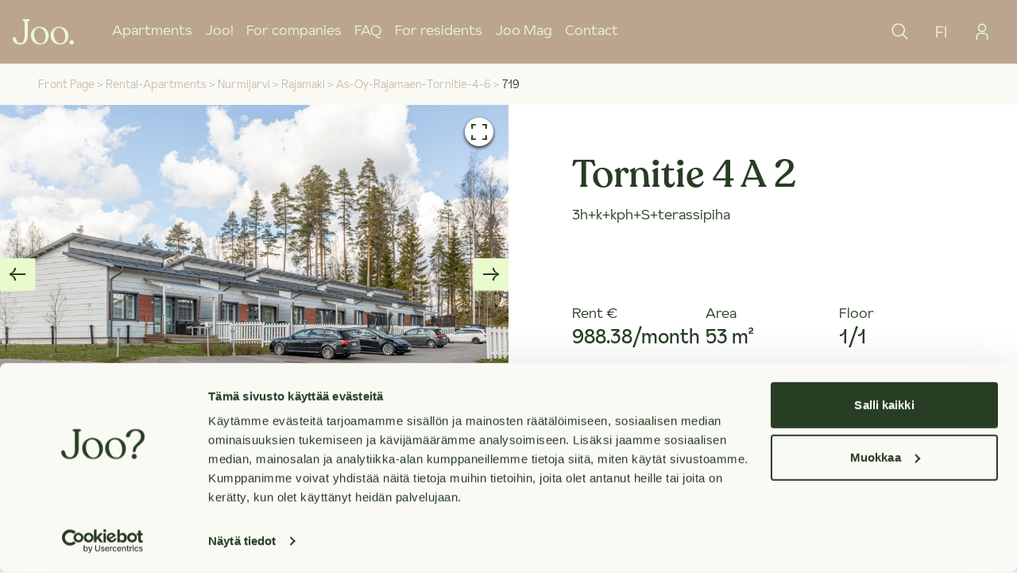

--- FILE ---
content_type: text/html; charset=utf-8
request_url: https://www.joo-kodit.fi/en/rental-apartments/nurmijarvi/rajamaki/as-oy-rajamaen-tornitie-4-6/719
body_size: 24207
content:
<!DOCTYPE html><html lang="en"><head><meta charSet="utf-8"/><meta name="viewport" content="width=device-width"/><meta property="og:type" content="website"/><meta property="og:locale" content="en"/><meta property="og:site_name" content="Joo"/><link rel="apple-touch-icon" sizes="180x180" href="/apple-touch-icon.png"/><link rel="icon" type="image/png" sizes="32x32" href="/favicon-32x32.png"/><link rel="icon" type="image/png" sizes="16x16" href="/favicon-16x16.png"/><link rel="manifest" href="/site.webmanifest"/><link rel="mask-icon" href="/safari-pinned-tab.svg" color="#5bbad5"/><meta name="msapplication-TileColor" content="#bba590"/><meta name="theme-color" content="#ffffff"/><title>vuokra-asunnot - Nurmijärvi - Rajamäki - As Oy Rajamäen Tornitie 4-6 - A 2 | Joo</title><meta name="robots" content="index,follow"/><meta name="googlebot" content="index,follow"/><meta name="description" content="Vuokraa asunto As Oy Rajamäen Tornitie 4-6 - Tornitie 4 A 2. Ota yhteyttä ja muuta uuteen vuokrakotiisi."/><meta name="twitter:card" content="summary_large_image"/><meta property="og:title" content="vuokra-asunnot - Nurmijärvi - Rajamäki - As Oy Rajamäen Tornitie 4-6 - A 2"/><meta property="og:description" content="Vuokraa asunto As Oy Rajamäen Tornitie 4-6 - Tornitie 4 A 2. Ota yhteyttä ja muuta uuteen vuokrakotiisi."/><meta property="og:url" content="https://www.joo-kodit.fi/en/rental-apartments/nurmijarvi/rajamaki/as-oy-rajamaen-tornitie-4-6/719"/><meta property="og:image" content="https:https://kenno-public-images-production.s3.eu-west-1.amazonaws.com/e395e0cf-50d6-4258-9dd9-97fc6ed8b94d-1-4-cac3d4fe-3e0a-403d-b342-3890ea9bf02f.jpeg?fit=fill&amp;w=1200&amp;h=630&amp;q=75"/><link rel="canonical" href="https://www.joo-kodit.fi/en/rental-apartments/nurmijarvi/rajamaki/as-oy-rajamaen-tornitie-4-6/719"/><meta name="next-head-count" content="22"/><script id="vwoCode" data-nscript="beforeInteractive">window._vwo_code || (function() {
              var account_id=1019302,
              version=2.1,
              settings_tolerance=2000,
              hide_element='body',
              hide_element_style = 'opacity:0 !important;filter:alpha(opacity=0) !important;background:none !important;transition:none !important;',
              /* DO NOT EDIT BELOW THIS LINE */
              f=false,w=window,d=document,v=d.querySelector('#vwoCode'),cK='_vwo_'+account_id+'_settings',cc={};try{var c=JSON.parse(localStorage.getItem('_vwo_'+account_id+'_config'));cc=c&&typeof c==='object'?c:{}}catch(e){}var stT=cc.stT==='session'?w.sessionStorage:w.localStorage;code={nonce:v&&v.nonce,use_existing_jquery:function(){return typeof use_existing_jquery!=='undefined'?use_existing_jquery:undefined},library_tolerance:function(){return typeof library_tolerance!=='undefined'?library_tolerance:undefined},settings_tolerance:function(){return cc.sT||settings_tolerance},hide_element_style:function(){return'{'+(cc.hES||hide_element_style)+'}'},hide_element:function(){if(performance.getEntriesByName('first-contentful-paint')[0]){return''}return typeof cc.hE==='string'?cc.hE:hide_element},getVersion:function(){return version},finish:function(e){if(!f){f=true;var t=d.getElementById('_vis_opt_path_hides');if(t)t.parentNode.removeChild(t);if(e)(new Image).src='https://dev.visualwebsiteoptimizer.com/ee.gif?a='+account_id+e}},finished:function(){return f},addScript:function(e){var t=d.createElement('script');t.type='text/javascript';if(e.src){t.src=e.src}else{t.text=e.text}v&&t.setAttribute('nonce',v.nonce);d.getElementsByTagName('head')[0].appendChild(t)},load:function(e,t){var n=this.getSettings(),i=d.createElement('script'),r=this;t=t||{};if(n){i.textContent=n;d.getElementsByTagName('head')[0].appendChild(i);if(!w.VWO||VWO.caE){stT.removeItem(cK);r.load(e)}}else{var o=new XMLHttpRequest;o.open('GET',e,true);o.withCredentials=!t.dSC;o.responseType=t.responseType||'text';o.onload=function(){if(t.onloadCb){return t.onloadCb(o,e)}if(o.status===200||o.status===304){w._vwo_code.addScript({text:o.responseText})}else{w._vwo_code.finish('&e=loading_failure:'+e)}};o.onerror=function(){if(t.onerrorCb){return t.onerrorCb(e)}w._vwo_code.finish('&e=loading_failure:'+e)};o.send()}},getSettings:function(){try{var e=stT.getItem(cK);if(!e){return}e=JSON.parse(e);if(Date.now()>e.e){stT.removeItem(cK);return}return e.s}catch(e){return}},init:function(){if(d.URL.indexOf('__vwo_disable__')>-1)return;var e=this.settings_tolerance();w._vwo_settings_timer=setTimeout(function(){w._vwo_code.finish();stT.removeItem(cK)},e);var t;if(this.hide_element()!=='body'){t=d.createElement('style');var n=this.hide_element(),i=n?n+this.hide_element_style():'',r=d.getElementsByTagName('head')[0];t.setAttribute('id','_vis_opt_path_hides');v&&t.setAttribute('nonce',v.nonce);t.setAttribute('type','text/css');if(t.styleSheet)t.styleSheet.cssText=i;else t.appendChild(d.createTextNode(i));r.appendChild(t)}else{t=d.getElementsByTagName('head')[0];var i=d.createElement('div');i.style.cssText='z-index: 2147483647 !important;position: fixed !important;left: 0 !important;top: 0 !important;width: 100% !important;height: 100% !important;background: white !important;display: block !important;';i.setAttribute('id','_vis_opt_path_hides');i.classList.add('_vis_hide_layer');t.parentNode.insertBefore(i,t.nextSibling)}var o=window._vis_opt_url||d.URL,s='https://dev.visualwebsiteoptimizer.com/j.php?a='+account_id+'&u='+encodeURIComponent(o)+'&vn='+version;if(w.location.search.indexOf('_vwo_xhr')!==-1){this.addScript({src:s})}else{this.load(s+'&x=true')}}};w._vwo_code=code;code.init();})();(function(){var i=window;function t(){if(i._vwo_code){var e=t.hidingStyle=document.getElementById('_vis_opt_path_hides')||t.hidingStyle;if(!i._vwo_code.finished()&&!_vwo_code.libExecuted&&(!i.VWO||!VWO.dNR)){if(!document.getElementById('_vis_opt_path_hides')){document.getElementsByTagName('head')[0].appendChild(e)}requestAnimationFrame(t)}}}t()})();
            </script><link rel="preload" href="/_next/static/css/e71d84ee5518eee8.css" as="style"/><link rel="stylesheet" href="/_next/static/css/e71d84ee5518eee8.css" data-n-g=""/><noscript data-n-css=""></noscript><script defer="" nomodule="" src="/_next/static/chunks/polyfills-42372ed130431b0a.js"></script><script defer="" src="/_next/static/chunks/8eec4907.58dba4aff2c92a81.js"></script><script defer="" src="/_next/static/chunks/6144-926a3370672d0f19.js"></script><script defer="" src="/_next/static/chunks/6218.a2769e35a87ceb3b.js"></script><script defer="" src="/_next/static/chunks/1325.1d287863f95a35c9.js"></script><script defer="" src="/_next/static/chunks/5341.7916647accd3757c.js"></script><script defer="" src="/_next/static/chunks/4c744e84.dfd8bb49722b29d2.js"></script><script defer="" src="/_next/static/chunks/3449.06ef47200e28550d.js"></script><script src="/_next/static/chunks/webpack-370b8b68f2af4a66.js" defer=""></script><script src="/_next/static/chunks/framework-978a6051e6d0c57a.js" defer=""></script><script src="/_next/static/chunks/main-2212fd76950d474f.js" defer=""></script><script src="/_next/static/chunks/pages/_app-78a1b0fb1e715e53.js" defer=""></script><script src="/_next/static/chunks/7032-b65cf99d154fb03f.js" defer=""></script><script src="/_next/static/chunks/8547-b8890058f0916613.js" defer=""></script><script src="/_next/static/chunks/2022-6455683410f19eed.js" defer=""></script><script src="/_next/static/chunks/418-85e986cfabb2ae25.js" defer=""></script><script src="/_next/static/chunks/7579-1f494b6457f93a13.js" defer=""></script><script src="/_next/static/chunks/9857-fe2d6f6b7812ffd6.js" defer=""></script><script src="/_next/static/chunks/1298-1499b42298b147be.js" defer=""></script><script src="/_next/static/chunks/2166-ab3200f8b3e3e82a.js" defer=""></script><script src="/_next/static/chunks/1956-90c4ae81c3d9c82a.js" defer=""></script><script src="/_next/static/chunks/pages/%5Bslug%5D/%5Bcity%5D/%5Bdistrict%5D/%5Bcooperative%5D/%5Bspace%5D-816b970139fa25ab.js" defer=""></script><script src="/_next/static/uTZR7S-zE_O9dXUKyE9CO/_buildManifest.js" defer=""></script><script src="/_next/static/uTZR7S-zE_O9dXUKyE9CO/_ssgManifest.js" defer=""></script></head><body><div id="__next"><div class="flex flex-col min-h-screen font-body"><header class="bg-sand font-body"><div class="px-4"><div class="flex items-center justify-between h-20 text-mint"><div class="flex"><a class="flex items-center lg:mr-12" aria-label="Joo Kodit front page" href="/en"><svg class="w-auto h-8" width="134" height="56" viewBox="0 0 134 56" fill="none" xmlns="http://www.w3.org/2000/svg"><path d="M68.8028 49.4824C66.7878 52.0983 64.2379 53.4062 61.153 53.4062C56.9654 53.4062 53.5123 51.4186 50.7938 47.4435C48.0452 43.3696 46.6211 38.5466 46.7161 33.6331C46.7161 29.2916 47.7621 25.8257 49.8541 23.2355C50.8139 21.993 52.0529 20.9943 53.4708 20.3202C54.8887 19.6461 56.4456 19.3156 58.015 19.3556C61.9902 19.3556 65.2875 21.2515 67.9071 25.0435C70.5266 28.8355 71.8346 33.503 71.8309 39.0463C71.8309 43.3878 70.8252 46.8683 68.8139 49.4879L68.8028 49.4824ZM58.7954 16.7617C53.4097 16.7617 48.885 18.5807 45.2213 22.2188C41.5576 25.8568 39.7257 30.3944 39.7257 35.8313C39.6811 38.4635 40.1611 41.0782 41.1376 43.5229C42.1142 45.9676 43.5678 48.1934 45.4137 50.0704C49.2056 54.0235 54.1351 55.9983 60.2023 55.9946C65.6429 55.9946 70.0888 54.15 73.5401 50.4606C76.9913 46.7712 78.7187 42.1916 78.7224 36.7216C78.7224 31.1235 76.852 26.4027 73.1114 22.5595C69.3707 18.7163 64.5969 16.7928 58.7899 16.7891" fill="currentColor"></path><path d="M112.071 49.4827C110.059 52.0986 107.511 53.4065 104.426 53.4065C100.239 53.4065 96.7857 51.419 94.0672 47.4438C91.3186 43.37 89.8945 38.5469 89.9895 33.6334C89.9895 29.2919 91.0355 25.8261 93.1275 23.2358C94.0864 21.9938 95.3246 20.9953 96.7415 20.3212C98.1585 19.6471 99.7143 19.3164 101.283 19.3559C105.262 19.3559 108.559 21.2519 111.175 25.0439C113.791 28.8358 115.099 33.5034 115.099 39.0466C115.099 43.3881 114.091 46.8686 112.076 49.4882L112.071 49.4827ZM102.074 16.7675C96.6886 16.7675 92.1639 18.5866 88.5002 22.2246C84.8365 25.8627 83.0046 30.4002 83.0046 35.8372C82.96 38.4693 83.44 41.084 84.4165 43.5287C85.3931 45.9735 86.8467 48.1992 88.6926 50.0762C92.4845 54.0294 97.4141 56.0041 103.481 56.0004C108.922 56.0004 113.368 54.1558 116.819 50.4664C120.27 46.777 121.996 42.1974 121.996 36.7274C121.996 31.1293 120.127 26.4086 116.39 22.5654C112.653 18.7221 107.879 16.7987 102.069 16.795" fill="currentColor"></path><path d="M133.841 51.285C133.842 52.2167 133.567 53.1278 133.05 53.9031C132.533 54.6783 131.798 55.2828 130.938 55.6401C130.077 55.9974 129.13 56.0915 128.216 55.9104C127.302 55.7293 126.462 55.2811 125.803 54.6227C125.144 53.9643 124.695 53.1251 124.513 52.2113C124.33 51.2976 124.423 50.3503 124.78 49.4894C125.136 48.6285 125.74 47.8927 126.514 47.3749C127.289 46.8572 128.2 46.5808 129.131 46.5808C129.754 46.565 130.373 46.6758 130.951 46.9065C131.529 47.1373 132.055 47.4831 132.495 47.9231C132.935 48.363 133.282 48.8879 133.513 49.4658C133.745 50.0437 133.856 50.6626 133.841 51.285Z" fill="currentColor"></path><path d="M29.4671 0C25.3619 0 21.3171 -1.17922e-06 21.3171 1.91796C21.3171 3.25888 22.8889 4.11619 24.4881 4.51737C25.3949 4.75917 25.895 5.32522 25.895 7.15525V38.4801C25.895 51.1199 19.564 52.7686 16.9481 52.7686C13.3211 52.84 10.4249 51.1804 9.06746 48.1798C7.96834 45.8936 7.64961 43.0139 6.12183 41.0795C5.02272 39.4308 2.16502 39.2989 0.90653 40.7278C0.277295 41.4537 -0.0458055 42.3954 0.00524617 43.3547C0.0437153 46.3058 1.51104 49.0756 3.64882 51.4387C6.6659 54.6591 11.5295 56.0055 16.3216 55.989C27.3568 55.8864 32.9018 48.9546 32.9568 35.1937L33.0337 7.16624C33.0337 5.33621 33.5393 4.77017 34.4406 4.52836C36.0398 4.09971 37.6115 3.26987 37.6115 1.92895C37.617 -9.17174e-07 33.5778 0 29.4671 0Z" fill="currentColor"></path></svg></a><div class="flex space-x-4"><nav><ul class="hidden space-x-4 1lg:flex justify-center"><li class="flex text-lg font-light text-mint hover:text-white"><a class="flex items-center" data-testid="Apartments" href="/en/rental-apartments">Apartments</a></li><li class="flex text-lg font-light text-mint hover:text-white"><a class="flex items-center" data-testid="Joo!" href="/en/joo-kodit">Joo!</a></li><li class="flex text-lg font-light text-mint hover:text-white"><a class="flex items-center" data-testid="For companies" href="/en/rental-apartments-for-businesses">For companies</a></li><li class="flex text-lg font-light text-mint hover:text-white"><a class="flex items-center" data-testid="FAQ" href="/en/frequently-asked-questions">FAQ</a></li><li class="flex text-lg font-light text-mint hover:text-white"><a class="flex items-center" data-testid="For residents" href="/en/residents">For residents</a></li><li class="flex text-lg font-light text-mint hover:text-white"><a class="flex items-center" data-testid="Joo Mag" href="/en/joomag">Joo Mag</a></li><li class="flex text-lg font-light text-mint hover:text-white"><a class="flex items-center" data-testid="Contact" href="/en/contact-us">Contact</a></li></ul></nav></div></div><div class="flex w-full 1lg:w-fit"><div class="w-full"><div class="flex justify-end w-full"><button class="flex items-center justify-center rounded-full px-4 min-h-8 text-lg text-mint bg-transparent underline" data-testid="open-nav-search-button"><svg stroke="currentColor" class="w-6 h-6 stroke-0" width="24" height="24" viewBox="0 0 24 24" fill="none" xmlns="http://www.w3.org/2000/svg"><path d="M21.7502 20.6895L16.0861 15.0254C17.4471 13.3914 18.1258 11.2956 17.981 9.17399C17.8362 7.05236 16.8789 5.06824 15.3085 3.63438C13.738 2.20053 11.6752 1.42733 9.54918 1.47565C7.42316 1.52396 5.39761 2.39006 3.89389 3.89377C2.39018 5.39748 1.52408 7.42304 1.47577 9.54906C1.42746 11.6751 2.20065 13.7379 3.63451 15.3084C5.06836 16.8788 7.05248 17.836 9.17412 17.9809C11.2958 18.1257 13.3915 17.447 15.0255 16.086L20.6896 21.7501L21.7502 20.6895ZM3.00018 9.75006C3.00018 8.41503 3.39606 7.10999 4.13776 5.99996C4.87946 4.88992 5.93366 4.02476 7.16706 3.51387C8.40047 3.00298 9.75766 2.8693 11.067 3.12975C12.3764 3.39021 13.5791 4.03308 14.5231 4.97708C15.4672 5.92109 16.11 7.12382 16.3705 8.4332C16.6309 9.74257 16.4973 11.0998 15.9864 12.3332C15.4755 13.5666 14.6103 14.6208 13.5003 15.3625C12.3902 16.1042 11.0852 16.5001 9.75018 16.5001C7.96058 16.4981 6.24484 15.7863 4.9794 14.5208C3.71396 13.2554 3.00216 11.5397 3.00018 9.75006Z" fill="currentColor"></path></svg></button></div></div><button class="flex items-center justify-center rounded-full px-4 min-h-8 text-lg text-mint bg-transparent underline rounded-full no-underline hidden 1lg:flex text-xl" data-testid="switch-language-navbar">FI</button><a class="flex justify-center" href="https://app.joo-kodit.fi"><button class="flex items-center justify-center rounded-full px-4 min-h-8 text-lg text-mint bg-transparent underline rounded-full no-underline hidden 1lg:flex" data-testid="login-to-jooppi-button"><svg stroke="currentColor" class="w-6 h-6 stroke-0" width="24" height="24" viewBox="0 0 24 24" fill="none" xmlns="http://www.w3.org/2000/svg"><path d="M12 3.25C12.7417 3.25 13.4667 3.46993 14.0834 3.88199C14.7001 4.29404 15.1807 4.87971 15.4646 5.56494C15.7484 6.25016 15.8226 7.00416 15.6779 7.73159C15.5333 8.45902 15.1761 9.1272 14.6517 9.65165C14.1272 10.1761 13.459 10.5333 12.7316 10.6779C12.0042 10.8226 11.2502 10.7484 10.5649 10.4645C9.87972 10.1807 9.29405 9.70007 8.88199 9.08339C8.46994 8.4667 8.25 7.74168 8.25 7C8.25 6.00544 8.64509 5.05161 9.34835 4.34835C10.0516 3.64509 11.0054 3.25 12 3.25ZM12 1.75C10.9617 1.75 9.94662 2.05791 9.08326 2.63478C8.2199 3.21166 7.54699 4.0316 7.14963 4.99091C6.75227 5.95022 6.64831 7.00582 6.85088 8.02422C7.05345 9.04262 7.55347 9.97808 8.28769 10.7123C9.02192 11.4465 9.95738 11.9466 10.9758 12.1491C11.9942 12.3517 13.0498 12.2477 14.0091 11.8504C14.9684 11.453 15.7883 10.7801 16.3652 9.91674C16.9421 9.05339 17.25 8.03835 17.25 7C17.25 5.60761 16.6969 4.27226 15.7123 3.28769C14.7277 2.30312 13.3924 1.75 12 1.75Z" fill="currentColor"></path><path d="M19.5 22.25H18V18.5C18 18.0075 17.903 17.5199 17.7146 17.0649C17.5261 16.61 17.2499 16.1966 16.9017 15.8483C16.5534 15.5001 16.14 15.2239 15.6851 15.0355C15.2301 14.847 14.7425 14.75 14.25 14.75H9.75C8.75544 14.75 7.80161 15.1451 7.09835 15.8483C6.39509 16.5516 6 17.5054 6 18.5V22.25H4.5V18.5C4.5 17.1076 5.05312 15.7723 6.03769 14.7877C7.02226 13.8031 8.35761 13.25 9.75 13.25H14.25C15.6424 13.25 16.9777 13.8031 17.9623 14.7877C18.9469 15.7723 19.5 17.1076 19.5 18.5V22.25Z" fill="currentColor"></path></svg></button></a></div><div class="flex 1lg:hidden"><button class="hamburger mx-4" data-testid="mobile-menu"><span class="bar bg-mint"></span><span class="bar bg-mint"></span><span class="bar bg-mint"></span></button></div></div><div data-testid="mobile-nav" class=" transition-all ease-out duration-500 h-0 hidden"><div class="flex flex-col space-y-8 border-b-2 border-mint pb-8 "><a href="https://app.joo-kodit.fi"><button class="flex items-center justify-center rounded-full px-4 min-h-8 text-lg text-mint bg-transparent underline flex rounded-full w-max 1lg:hidden no-underline pl-0" data-testid="login-to-jooppi-button"><svg stroke="currentColor" class="w-5 h-5 mr-2" width="24" height="24" viewBox="0 0 24 24" fill="none" xmlns="http://www.w3.org/2000/svg"><path d="M12 3.25C12.7417 3.25 13.4667 3.46993 14.0834 3.88199C14.7001 4.29404 15.1807 4.87971 15.4646 5.56494C15.7484 6.25016 15.8226 7.00416 15.6779 7.73159C15.5333 8.45902 15.1761 9.1272 14.6517 9.65165C14.1272 10.1761 13.459 10.5333 12.7316 10.6779C12.0042 10.8226 11.2502 10.7484 10.5649 10.4645C9.87972 10.1807 9.29405 9.70007 8.88199 9.08339C8.46994 8.4667 8.25 7.74168 8.25 7C8.25 6.00544 8.64509 5.05161 9.34835 4.34835C10.0516 3.64509 11.0054 3.25 12 3.25ZM12 1.75C10.9617 1.75 9.94662 2.05791 9.08326 2.63478C8.2199 3.21166 7.54699 4.0316 7.14963 4.99091C6.75227 5.95022 6.64831 7.00582 6.85088 8.02422C7.05345 9.04262 7.55347 9.97808 8.28769 10.7123C9.02192 11.4465 9.95738 11.9466 10.9758 12.1491C11.9942 12.3517 13.0498 12.2477 14.0091 11.8504C14.9684 11.453 15.7883 10.7801 16.3652 9.91674C16.9421 9.05339 17.25 8.03835 17.25 7C17.25 5.60761 16.6969 4.27226 15.7123 3.28769C14.7277 2.30312 13.3924 1.75 12 1.75Z" fill="currentColor"></path><path d="M19.5 22.25H18V18.5C18 18.0075 17.903 17.5199 17.7146 17.0649C17.5261 16.61 17.2499 16.1966 16.9017 15.8483C16.5534 15.5001 16.14 15.2239 15.6851 15.0355C15.2301 14.847 14.7425 14.75 14.25 14.75H9.75C8.75544 14.75 7.80161 15.1451 7.09835 15.8483C6.39509 16.5516 6 17.5054 6 18.5V22.25H4.5V18.5C4.5 17.1076 5.05312 15.7723 6.03769 14.7877C7.02226 13.8031 8.35761 13.25 9.75 13.25H14.25C15.6424 13.25 16.9777 13.8031 17.9623 14.7877C18.9469 15.7723 19.5 17.1076 19.5 18.5V22.25Z" fill="currentColor"></path></svg>Log into Jooppi</button></a><button class="flex items-center justify-center rounded-full px-4 min-h-8 text-lg text-mint bg-transparent underline flex rounded-full w-max 1lg:hidden no-underline pl-0"><svg stroke="currentColor" fill="currentColor" stroke-width="0" viewBox="0 0 512 512" class="w-5 h-5 mr-2" height="1em" width="1em" xmlns="http://www.w3.org/2000/svg"><path fill="none" stroke-miterlimit="10" stroke-width="32" d="M256 48C141.13 48 48 141.13 48 256s93.13 208 208 208 208-93.13 208-208S370.87 48 256 48z"></path><path fill="none" stroke-miterlimit="10" stroke-width="32" d="M256 48c-58.07 0-112.67 93.13-112.67 208S197.93 464 256 464s112.67-93.13 112.67-208S314.07 48 256 48z"></path><path fill="none" stroke-linecap="round" stroke-linejoin="round" stroke-width="32" d="M117.33 117.33c38.24 27.15 86.38 43.34 138.67 43.34s100.43-16.19 138.67-43.34m0 277.34c-38.24-27.15-86.38-43.34-138.67-43.34s-100.43 16.19-138.67 43.34"></path><path fill="none" stroke-miterlimit="10" stroke-width="32" d="M256 48v416m208-208H48"></path></svg>Suomeksi</button></div><nav><ul class="flex-col items-stretch space-y-8 1lg:hidden"><li class="flex text-lg font-light text-mint hover:text-white"><a class="flex items-center" data-testid="Apartments" href="/en/rental-apartments">Apartments</a></li><li class="flex text-lg font-light text-mint hover:text-white"><a class="flex items-center" data-testid="Joo!" href="/en/joo-kodit">Joo!</a></li><li class="flex text-lg font-light text-mint hover:text-white"><a class="flex items-center" data-testid="For companies" href="/en/rental-apartments-for-businesses">For companies</a></li><li class="flex text-lg font-light text-mint hover:text-white"><a class="flex items-center" data-testid="FAQ" href="/en/frequently-asked-questions">FAQ</a></li><li class="flex text-lg font-light text-mint hover:text-white"><a class="flex items-center" data-testid="For residents" href="/en/residents">For residents</a></li><li class="flex text-lg font-light text-mint hover:text-white"><a class="flex items-center" data-testid="Joo Mag" href="/en/joomag">Joo Mag</a></li><li class="flex text-lg font-light text-mint hover:text-white"><a class="flex items-center" data-testid="Contact" href="/en/contact-us">Contact</a></li></ul></nav></div></div></header><main class="flex flex-col flex-auto"><section class="flex flex-col cf-block-fluid bg-pure-white"><section class="px-default flex flex-wrap flex-row py-4 bg-white"><div class="flex flex-row text-transform: capitalize text-sm"><a class="flex flex-col justify-center text-sand-400" href="/en">Front Page</a><span class="text-sand-400"> &gt; </span></div><div class="flex flex-row text-transform: capitalize text-sm"><a class="flex flex-col justify-center text-sand-400" href="/en/rental-apartments">rental-apartments</a><span class="text-sand-400"> &gt; </span></div><div class="flex flex-row text-transform: capitalize text-sm"><a class="flex flex-col justify-center text-sand-400" href="/en/rental-apartments/nurmijarvi">nurmijarvi</a><span class="text-sand-400"> &gt; </span></div><div class="flex flex-row text-transform: capitalize text-sm"><a class="flex flex-col justify-center text-sand-400" href="/en/rental-apartments/nurmijarvi/rajamaki">rajamaki</a><span class="text-sand-400"> &gt; </span></div><div class="flex flex-row text-transform: capitalize text-sm"><a class="flex flex-col justify-center text-sand-400" href="/en/rental-apartments/nurmijarvi/rajamaki/as-oy-rajamaen-tornitie-4-6">as-oy-rajamaen-tornitie-4-6</a><span class="text-sand-400"> &gt; </span></div><div class="flex flex-row text-transform: capitalize text-sm"><span class="text-green">719</span></div></section><section class="flex flex-col mb-16 bg-white xl:flex-row xl:mb-24 xl:bg-pureWhite"><div class="unique-listing-image-gallery xl:w-3/6"><div><div class="image-gallery" aria-live="polite"><div class="image-gallery-content  image-gallery-thumbnails-bottom"><div class="image-gallery-slide-wrapper  image-gallery-thumbnails-bottom"><button type="button" class="image-gallery-icon image-gallery-left-nav" aria-label="Previous slide"><svg stroke="currentColor" class="w-6 h-6 stroke-0" viewBox="0 0 24 24" fill="none" xmlns="http://www.w3.org/2000/svg"><path d="M8.19883 3.5C8.08187 6.8941 5.71345 9.84549 2 11.0556L2 12.9444C5.71345 14.1545 8.08187 17.1059 8.19883 20.5L9.51462 19.9097C10.0702 19.6441 10.2749 19.1719 10.1579 18.5816C9.69006 16.4566 7.38012 13.5347 4.63158 12.9444L22 12.9444L22 11.0556L4.63158 11.0556C7.38012 10.4653 9.69006 7.5434 10.1579 5.4184C10.2749 4.82813 10.0702 4.3559 9.51462 4.09028L8.19883 3.5Z" fill="currentColor"></path></svg></button><button type="button" class="image-gallery-icon image-gallery-right-nav" aria-label="Next slide"><svg stroke="currentColor" class="w-6 h-6 stroke-0" viewBox="0 0 24 24" fill="none" xmlns="http://www.w3.org/2000/svg"><path d="M15.8012 20.5C15.9181 17.1059 18.2865 14.1545 22 12.9444V11.0556C18.2865 9.84549 15.9181 6.8941 15.8012 3.5L14.4854 4.09028C13.9298 4.3559 13.7251 4.82812 13.8421 5.4184C14.3099 7.5434 16.6199 10.4653 19.3684 11.0556H2V12.9444H19.3684C16.6199 13.5347 14.3099 16.4566 13.8421 18.5816C13.7251 19.1719 13.9298 19.6441 14.4854 19.9097L15.8012 20.5Z" fill="currentColor"></path></svg></button><div class="image-gallery-swipe"><div class="image-gallery-slides"><div aria-label="Go to Slide 1" tabindex="-1" class="image-gallery-slide  image-gallery-center " style="display:inherit;-webkit-transform:translate3d(0%, 0, 0);-moz-transform:translate3d(0%, 0, 0);-ms-transform:translate3d(0%, 0, 0);-o-transform:translate3d(0%, 0, 0);transform:translate3d(0%, 0, 0)" role="button"><img class="image-gallery-image" src="https://kenno-public-images-production.s3.eu-west-1.amazonaws.com/e395e0cf-50d6-4258-9dd9-97fc6ed8b94d-1-4-cac3d4fe-3e0a-403d-b342-3890ea9bf02f.jpeg?width=1536&amp;quality=90&amp;format=webp" alt="image number 0"/></div><div aria-label="Go to Slide 2" tabindex="-1" class="image-gallery-slide  image-gallery-right " style="display:inherit;-webkit-transform:translate3d(100%, 0, 0);-moz-transform:translate3d(100%, 0, 0);-ms-transform:translate3d(100%, 0, 0);-o-transform:translate3d(100%, 0, 0);transform:translate3d(100%, 0, 0)" role="button"><img class="image-gallery-image" src="https://kenno-public-images-production.s3.eu-west-1.amazonaws.com/081f2e9f-d533-4b1b-a41e-fb7ed4cadb5e-ei-kotimestari.jpeg?width=1536&amp;quality=90&amp;format=webp" alt="image number 1"/></div><div aria-label="Go to Slide 3" tabindex="-1" class="image-gallery-slide  image-gallery-left " style="display:inherit;-webkit-transform:translate3d(-100%, 0, 0);-moz-transform:translate3d(-100%, 0, 0);-ms-transform:translate3d(-100%, 0, 0);-o-transform:translate3d(-100%, 0, 0);transform:translate3d(-100%, 0, 0)" role="button"><img class="image-gallery-image" src="https://kenno-public-images-production.s3.eu-west-1.amazonaws.com/01bba281-18fe-468a-a48d-1f037778ebbd-janina-2-4-518e1346-fd6f-4ba0-8075-702cbafadac4-140bb698-7fb5-4b92-929b-b0afc3ff809f.jpeg?width=1536&amp;quality=90&amp;format=webp" alt="image number 2"/></div></div></div><div class="image-gallery-bullets"><div class="image-gallery-bullets-container" role="navigation" aria-label="Bullet Navigation"><button type="button" class="image-gallery-bullet active" aria-pressed="true" aria-label="Go to Slide 1"></button><button type="button" class="image-gallery-bullet" aria-pressed="false" aria-label="Go to Slide 2"></button><button type="button" class="image-gallery-bullet" aria-pressed="false" aria-label="Go to Slide 3"></button></div></div><button type="button" class="absolute mr-4 top-4 image-gallery-icon" aria-label="Open fullscreen"><svg stroke="currentColor" class="w-6 h-6 stroke-0" viewBox="0 0 24 24" fill="none" xmlns="http://www.w3.org/2000/svg"><path fill-rule="evenodd" clip-rule="evenodd" d="M8 2H2C2.09201 4.09776 2.16031 5.86369 2.19728 8H4.18862C4.20275 6.47474 4.22559 5.09068 4.25714 3.82857H8V2ZM16 3.82857V2H22C21.908 4.09776 21.8397 5.86369 21.8027 8H19.8109C19.7968 6.48077 19.7741 5.07786 19.7429 3.82857H16ZM16 20.1714H19.7429C19.7744 18.9093 19.7973 17.5253 19.8114 16H21.8027C21.8397 18.1363 21.908 19.9022 22 22H16V20.1714ZM4.18905 16C4.20321 17.5192 4.22591 18.9221 4.25714 20.1714H8V22H2C2.09201 19.9022 2.16031 18.1363 2.19728 16H4.18905Z" fill="currentColor"></path></svg></button></div></div></div></div><div class="flex justify-center w-full text-md font-body"><div class="flex items-center justify-center w-full h-12 gap-6 cursor-pointer lg:gap-8 "><button class="border-b-2 border-gray-900" data-testid="false">Photos</button><button class="border-none" data-testid="false">Map</button></div></div></div><div class="flex flex-col justify-between w-full py-6 align-bottom px-default xl:px-20 xl:w-3/6 space-y-default text-green xl:py-0 xl:pt-16"><div><div class="space-y-2 xl:space-y-3"><h2 data-testid="apartment-address" class="text-3xl md:text-4xl font-heading lg:text-5xl">Tornitie 4 A 2</h2><div class="text-sm font-body lg:text-lg">3h+k+kph+S+terassipiha</div></div><div class="grid grid-cols-3 gap-6 pt-8 xl:pt-24"><div class="pb-4"><div class="text-xs font-body lg:text-lg">Rent €</div><div data-testid="Rent €" class="text-xl font-medium font-body lg:text-2xl">988.38/month</div></div><div class="pb-4"><div class="text-xs font-body lg:text-lg">Area</div><div data-testid="Area" class="text-xl font-medium font-body lg:text-2xl">53 m²</div></div><div class="pb-4"><div class="text-xs font-body lg:text-lg">Floor</div><div data-testid="Floor" class="text-xl font-medium font-body lg:text-2xl">1/1</div></div><div class="pb-4"><div class="text-xs font-body lg:text-lg">Year of construction</div><div data-testid="Year of construction" class="text-xl font-medium font-body lg:text-2xl">2017</div></div><div class="pb-4"><div class="text-xs font-body lg:text-lg">Available from</div><div data-testid="Available from" class="text-xl font-medium font-body lg:text-2xl">Not available</div></div><div class="pb-4"><div class="text-xs font-body lg:text-lg">Deposit €</div><div data-testid="Deposit €" class="text-xl font-medium font-body lg:text-2xl">0</div></div></div><div class="mt-8 xl:mb-8"><div class="fixed bottom-0 left-0 z-50 flex items-center justify-center w-full h-20 bg-sand-100"><a rel="noreferrer" class="inline-block w-full px-4" href="/en/checkout/checkoutInfo?city=nurmijarvi&amp;district=rajamaki&amp;cooperative=as-oy-rajamaen-tornitie-4-6&amp;space=719"><button disabled="" class="flex items-center justify-center rounded-full px-6 min-h-10 text-lg text-green bg-gray border border-gray transition duration-500 hover:shadow-lg justify-center w-full bg-gray-300 text-pureWhite" data-testid="checkout-button">Rented</button></a></div></div></div></div></section><div class="flex flex-col"><section class="flex flex-col mb-24 lg:flex-row px-default text-green"><div class="pr-8 mb-5 text-3xl font-light md:text-5xl font-heading lg:w-2/5"><span>Erillistalo omalla saunalla ja pihalla Rajamäellä</span></div><div class="lg:w-3/5"><div class="prose md:prose-xl"><h2 id="ensimmaisen-kuukauden-vuokra-50">Ensimmäisen kuukauden vuokra -50%</h2> <p>Tässä kodissa ensimmäinen vuokra on -50% , kun sopimuksesi alkaa viimeistään 1.8.2024!</p> <h2 id="huoletonta-vuokra-asumista-rajamaella-luonnon-rauhassa">Huoletonta vuokra-asumista Rajamäellä, luonnon rauhassa</h2> <p>Rajamäen asuinalue  tarjoaa täydellisen tasapainon mukavuuden ja aktiivisen elämäntavan välillä. Monipuoliset palvelut, ulkoilumahdollisuudet ja hyvät liikenneyhteydet tekevät siitä ihanteellisen paikan asua ja nauttia elämästä.</p> <p>Joo Kotien asukkaana nautit myös näistä eduista:</p> <ul><li>Vuokravakuus 0 €</li> <li>Lemmikit tervetulleita</li> <li>Jooppi-asukassovelluksella hoidat helposti kaikki kotisi asiat</li> <li>Kotimestari ja muu Joo-tiimi ovat aina apunasi</li> </ul> <p>Rajamäki on viihtyisä ja lapsiystävällinen asuinalue, jossa kaikki tarvittavat palvelut ovat lähellä. Keskustassa sijaitsee kauppakeskus, ja päivittäispalveluiden lisäksi alue tarjoaa erinomaiset ulkoilumahdollisuudet. Sääksijärven uimaranta ja lenkkipolut houkuttelevat ulkoilmaihmisiä, ja uimahalli kuntosaleineen tarjoaa mahdollisuuden aktiiviseen liikuntaan. Päiväkodit ja koulut ovat kävelymatkan päässä, ja hyvät liikenneyhteydet takaavat sujuvan matkustamisen niin Helsinkiin kuin Hyvinkäällekin. Rajamäki yhdistää rauhallisen asumisen luonnonläheiseen ympäristöön, jossa arjen sujuminen on helppoa ja mukavaa ympäri vuoden.</p> <p>Rajamäen Tornitie 4-6 koostuu sekä rivi-, että erillistaloista. Asuntoja on yksiöstä neliöihin, koot vaihtelevat kokoluokassa 32 - 75m2.</p> <h2 id="modernit-ja-raikkaat-sisustusvalinnat">Modernit ja raikkaat sisustusvalinnat</h2> <p>Taloyhtiö on valmistunut 2017. Jokaiselle asunnolle kuuluu oma pihaosuus terassilla,  sekä huoneistovarasto.</p> <p>Tässä asunnossa on toimiva pohjaratkaisu ja tehokkaasti käytetyt neliöt. Tarvittavat kodinkoneet keittiössä, kuten astianpesukone sekä keraaminen liesi. Kylpyhuoneessa on paikka pyykinpesukoneelle ja  oma sauna. Vaaleat pintamateriaalit asunnossa takaavat modernin yleisilmeen ja tekevät asunnosta helposti sisustettavan.</p> <h2 id="taloyhtion-palvelut">Taloyhtiön palvelut</h2> <p>Mediamaksuun sisältyy 100 megan Elisan nettiyhteys.</p> <ul><li>100M Elisan  taloyhtiölaajakaista</li> <li>iBoxen – pakettiautomaatti</li> <li>Irtaimistovarasto</li> </ul> <p>Kotipihallasi on iBoxen-pakettiautomaatti, josta voit noutaa Matkahuollon kuljettamia verkkokauppaostoksia ja muita Matkahuollon kuljettamia paketteja kätevästi vuorokauden ympäri. Voit myös lähettää paketteja kaikkialle Suomeen Matkahuollon palvelupisteisiin sekä ulkomaille. Pääset käyttämään iBoxenia, kun lataat itsellesi Matkahuolto Paketit -sovelluksen laitteesi sovelluskaupasta.</p> <p>Taloyhtiössä on vuokrattavissa lämmitystolpallisia autopaikkoja.  Kysy hinnat ja saatavuus erikseen asunnon vuokraajalta.</p> <h2 id="vuokrasopimuksen-ehdot">Vuokrasopimuksen ehdot</h2> <p>Vuokrasopimus on toistaiseksi voimassa oleva. Kampanjasopimuksen ensimmäinen mahdollinen päättymispäivä on kahdentoista (12) kuukauden kuluttua. Asunnon voi vuokrata myös ilman kampanjaetua, jolloin sopimuksen ensimmäinen mahdollinen päättymispäivä on kuuden (6) kalenterin kuukauden kuluttua. Edellytämme puhtaita luottotietoja. Laaja kotivakuutus vastuuosineen vaaditaan. Asukas tekee oman sähkösopimuksen valitsemansa sähköyhtiön kanssa.</p> <h2 id="olisiko-tassa-uusi-kotisi">Olisiko tässä uusi kotisi?</h2> <p>Varaa asunto itsellesi klikkaamalla “Vuokraa asunto“ ja muuta uuteen huolettomaan kotiisi! Varausta tehdessä voit kertoa meille, haluatko käydä asuntonäytöllä ennen vuokrasopimuksen allekirjoittamista. Voit vuokrata asunnon myös videoesittelyllä tai kokonaan ilman näyttöä. Olemme sinuun yhteydessä mahdollisimman pian varauksesi vastaanottamisen jälkeen.</p> <br/><h2><span>Huoletonta vuokra-asumista Rajamäellä, luonnon rauhassa</span></h2><p><span>Rajamäen asuinalue tarjoaa täydellisen tasapainon mukavuuden ja aktiivisen elämäntavan välillä. Monipuoliset palvelut, ulkoilumahdollisuudet ja hyvät liikenneyhteydet tekevät siitä ihanteellisen paikan asua ja nauttia elämästä.</span></p><p><span>Joo Kotien asukkaana nautit myös näistä eduista:</span></p><ul><li value="1"><span>Vuokravakuus 0 €</span></li><li value="2"><span>Lemmikit tervetulleita</span></li><li value="3"><span>Jooppi-asukassovelluksella hoidat helposti kaikki kotisi asiat</span></li></ul><p><br/></p><p><span>Rajamäki on viihtyisä ja lapsiystävällinen asuinalue, jossa kaikki tarvittavat palvelut ovat lähellä. Keskustassa sijaitsee kauppakeskus, ja päivittäispalveluiden lisäksi alue tarjoaa erinomaiset ulkoilumahdollisuudet. Sääksijärven uimaranta ja lenkkipolut houkuttelevat ulkoilmaihmisiä, ja uimahalli kuntosaleineen tarjoaa mahdollisuuden aktiiviseen liikuntaan. Päiväkodit ja koulut ovat kävelymatkan päässä, ja hyvät liikenneyhteydet takaavat sujuvan matkustamisen niin Helsinkiin kuin Hyvinkäällekin. Rajamäki yhdistää rauhallisen asumisen luonnonläheiseen ympäristöön, jossa arjen sujuminen on helppoa ja mukavaa ympäri vuoden.</span></p><p><span>Rajamäen Tornitie 4-6 koostuu sekä rivi-, että erillistaloista. Asuntoja on yksiöstä neliöihin, koot vaihtelevat kokoluokassa 32 - 75m2.</span></p><h2><span>Taloyhtiön palvelut</span></h2><ul><li value="1"><span>100M taloyhtiölaajakaista</span></li><li value="2"><span>iBoxen – pakettiautomaatti</span></li><li value="3"><span>Irtaimistovarasto</span></li></ul><p><span>Kotipihallasi on iBoxen-pakettiautomaatti, josta voit noutaa Matkahuollon kuljettamia verkkokauppaostoksia ja muita Matkahuollon kuljettamia paketteja kätevästi vuorokauden ympäri. Voit myös lähettää paketteja kaikkialle Suomeen Matkahuollon palvelupisteisiin sekä ulkomaille. Pääset käyttämään iBoxenia, kun lataat itsellesi Matkahuolto Paketit -sovelluksen laitteesi sovelluskaupasta.</span></p><p><span>Taloyhtiössä on vuokrattavissa lämmitystolpallisia autopaikkoja. Kysy hinnat ja saatavuus erikseen asunnon vuokraajalta.</span></p><h2><span>Vuokrasopimuksen ehdot</span></h2><p><span>Vuokrasopimus on toistaiseksi voimassa oleva. Sopimuksen ensimmäinen mahdollinen päättymispäivä on (12) kuukauden kuluttua. Edellytämme puhtaita luottotietoja. Laaja kotivakuutus vastuuosineen vaaditaan. Sähkö sisältyy vuokraan.</span></p><h2><span>Olisiko tässä uusi kotisi?</span></h2><p><span>Varaa asunto itsellesi klikkaamalla &quot;Vuokraa asunto&quot; ja muuta uuteen huolettomaan kotiisi! Varausta tehdessä voit kertoa meille, haluatko käydä asuntonäytöllä ennen vuokrasopimuksen allekirjoittamista. Voit vuokrata asunnon myös videoesittelyllä tai kokonaan ilman näyttöä. Olemme sinuun yhteydessä mahdollisimman pian varauksesi vastaanottamisen jälkeen.</span></p></div></div></section><section class="mb-16 px-default mb-24"><div class="w-full"><article class="pb-6 border-t border-green last:border-b"><button class="flex w-full justify-between items-start cursor-pointer pt-6"><div class="text-lg font-light font-heading md:text-2xl">Rent</div><svg stroke="currentColor" class="transform transition-transform duration-500 ease-in-out w-6 h-6 stroke-0 flex-shrink-0 mt-1 rotate-0" viewBox="0 0 24 24" fill="none" xmlns="http://www.w3.org/2000/svg"><path d="M3.5 15.8012C6.8941 15.9181 9.84549 18.2865 11.0556 22L12.9444 22C14.1545 18.2865 17.1059 15.9181 20.5 15.8012L19.9097 14.4854C19.6441 13.9298 19.1719 13.7251 18.5816 13.8421C16.4566 14.3099 13.5347 16.6199 12.9444 19.3684L12.9444 2L11.0556 2L11.0556 19.3684C10.4653 16.6199 7.5434 14.3099 5.4184 13.8421C4.82812 13.7251 4.3559 13.9298 4.09028 14.4854L3.5 15.8012Z" fill="currentColor"></path></svg></button><div class="hidden"><div class="grid grid-cols-2 gap-4 text-sm sm:text-lg lg:grid-cols-4"><div><div class="text-sm font-body">Rent</div><div class="text-2xl font-heading">€988.38/month</div></div><div><div class="text-sm font-body">Water prepayment</div><div class="text-2xl font-heading">€25/person/month</div></div><div><div class="text-sm font-body">Media fee</div><div class="text-2xl font-heading">€10/month</div></div></div></div></article><div><article class="pb-6 border-t border-green last:border-b"><button class="flex w-full justify-between items-start cursor-pointer pt-6"><div class="text-lg font-light font-heading md:text-2xl">Services nearby</div><svg stroke="currentColor" class="transform transition-transform duration-500 ease-in-out w-6 h-6 stroke-0 flex-shrink-0 mt-1 rotate-0" viewBox="0 0 24 24" fill="none" xmlns="http://www.w3.org/2000/svg"><path d="M3.5 15.8012C6.8941 15.9181 9.84549 18.2865 11.0556 22L12.9444 22C14.1545 18.2865 17.1059 15.9181 20.5 15.8012L19.9097 14.4854C19.6441 13.9298 19.1719 13.7251 18.5816 13.8421C16.4566 14.3099 13.5347 16.6199 12.9444 19.3684L12.9444 2L11.0556 2L11.0556 19.3684C10.4653 16.6199 7.5434 14.3099 5.4184 13.8421C4.82812 13.7251 4.3559 13.9298 4.09028 14.4854L3.5 15.8012Z" fill="currentColor"></path></svg></button><div class="hidden"><div class="grid grid-cols-2 gap-4 lg:grid-cols-6"><div class="content-end"><div><div class="text-sm font-body">Supermarket</div><div class="text-2xl font-heading">1.3 km</div></div></div><div class="content-end"><div><div class="text-sm font-body">Park</div><div class="text-2xl font-heading">430 m</div></div></div><div class="content-end"><div><div class="text-sm font-body">Gym / outdoor gym</div><div class="text-2xl font-heading">800 m</div></div></div><div class="content-end"><div><div class="text-sm font-body">School</div><div class="text-2xl font-heading">920 m</div></div></div><div class="content-end"><div><div class="text-sm font-body">Library</div><div class="text-2xl font-heading">1.0 km</div></div></div></div></div></article><article class="pb-6 border-t border-green last:border-b"><button class="flex w-full justify-between items-start cursor-pointer pt-6"><div class="text-lg font-light font-heading md:text-2xl">Transport links nearby</div><svg stroke="currentColor" class="transform transition-transform duration-500 ease-in-out w-6 h-6 stroke-0 flex-shrink-0 mt-1 rotate-0" viewBox="0 0 24 24" fill="none" xmlns="http://www.w3.org/2000/svg"><path d="M3.5 15.8012C6.8941 15.9181 9.84549 18.2865 11.0556 22L12.9444 22C14.1545 18.2865 17.1059 15.9181 20.5 15.8012L19.9097 14.4854C19.6441 13.9298 19.1719 13.7251 18.5816 13.8421C16.4566 14.3099 13.5347 16.6199 12.9444 19.3684L12.9444 2L11.0556 2L11.0556 19.3684C10.4653 16.6199 7.5434 14.3099 5.4184 13.8421C4.82812 13.7251 4.3559 13.9298 4.09028 14.4854L3.5 15.8012Z" fill="currentColor"></path></svg></button><div class="hidden"><div class="grid grid-cols-2 gap-4"><div class="content-end"><div><div class="text-sm font-body">Bus</div><div class="text-2xl font-heading">8.4 km</div></div></div><div class="content-end"><div><div class="text-sm font-body">Train</div><div class="text-2xl font-heading">11.2 km</div></div></div></div></div></article></div></div></section><section class="flex flex-col sm:flex-row cf-block-fluid"><div class="flex items-center justify-center w-full h-96 sm:h-auto sm:min-h-96 bg-sand-100 sm:w-2/5"><svg class="w-auto h-20 text-green sm:h-16 lg:h-24" width="134" height="56" viewBox="0 0 134 56" fill="none" xmlns="http://www.w3.org/2000/svg"><path d="M68.8028 49.4824C66.7878 52.0983 64.2379 53.4062 61.153 53.4062C56.9654 53.4062 53.5123 51.4186 50.7938 47.4435C48.0452 43.3696 46.6211 38.5466 46.7161 33.6331C46.7161 29.2916 47.7621 25.8257 49.8541 23.2355C50.8139 21.993 52.0529 20.9943 53.4708 20.3202C54.8887 19.6461 56.4456 19.3156 58.015 19.3556C61.9902 19.3556 65.2875 21.2515 67.9071 25.0435C70.5266 28.8355 71.8346 33.503 71.8309 39.0463C71.8309 43.3878 70.8252 46.8683 68.8139 49.4879L68.8028 49.4824ZM58.7954 16.7617C53.4097 16.7617 48.885 18.5807 45.2213 22.2188C41.5576 25.8568 39.7257 30.3944 39.7257 35.8313C39.6811 38.4635 40.1611 41.0782 41.1376 43.5229C42.1142 45.9676 43.5678 48.1934 45.4137 50.0704C49.2056 54.0235 54.1351 55.9983 60.2023 55.9946C65.6429 55.9946 70.0888 54.15 73.5401 50.4606C76.9913 46.7712 78.7187 42.1916 78.7224 36.7216C78.7224 31.1235 76.852 26.4027 73.1114 22.5595C69.3707 18.7163 64.5969 16.7928 58.7899 16.7891" fill="currentColor"></path><path d="M112.071 49.4827C110.059 52.0986 107.511 53.4065 104.426 53.4065C100.239 53.4065 96.7857 51.419 94.0672 47.4438C91.3186 43.37 89.8945 38.5469 89.9895 33.6334C89.9895 29.2919 91.0355 25.8261 93.1275 23.2358C94.0864 21.9938 95.3246 20.9953 96.7415 20.3212C98.1585 19.6471 99.7143 19.3164 101.283 19.3559C105.262 19.3559 108.559 21.2519 111.175 25.0439C113.791 28.8358 115.099 33.5034 115.099 39.0466C115.099 43.3881 114.091 46.8686 112.076 49.4882L112.071 49.4827ZM102.074 16.7675C96.6886 16.7675 92.1639 18.5866 88.5002 22.2246C84.8365 25.8627 83.0046 30.4002 83.0046 35.8372C82.96 38.4693 83.44 41.084 84.4165 43.5287C85.3931 45.9735 86.8467 48.1992 88.6926 50.0762C92.4845 54.0294 97.4141 56.0041 103.481 56.0004C108.922 56.0004 113.368 54.1558 116.819 50.4664C120.27 46.777 121.996 42.1974 121.996 36.7274C121.996 31.1293 120.127 26.4086 116.39 22.5654C112.653 18.7221 107.879 16.7987 102.069 16.795" fill="currentColor"></path><path d="M133.841 51.285C133.842 52.2167 133.567 53.1278 133.05 53.9031C132.533 54.6783 131.798 55.2828 130.938 55.6401C130.077 55.9974 129.13 56.0915 128.216 55.9104C127.302 55.7293 126.462 55.2811 125.803 54.6227C125.144 53.9643 124.695 53.1251 124.513 52.2113C124.33 51.2976 124.423 50.3503 124.78 49.4894C125.136 48.6285 125.74 47.8927 126.514 47.3749C127.289 46.8572 128.2 46.5808 129.131 46.5808C129.754 46.565 130.373 46.6758 130.951 46.9065C131.529 47.1373 132.055 47.4831 132.495 47.9231C132.935 48.363 133.282 48.8879 133.513 49.4658C133.745 50.0437 133.856 50.6626 133.841 51.285Z" fill="currentColor"></path><path d="M29.4671 0C25.3619 0 21.3171 -1.17922e-06 21.3171 1.91796C21.3171 3.25888 22.8889 4.11619 24.4881 4.51737C25.3949 4.75917 25.895 5.32522 25.895 7.15525V38.4801C25.895 51.1199 19.564 52.7686 16.9481 52.7686C13.3211 52.84 10.4249 51.1804 9.06746 48.1798C7.96834 45.8936 7.64961 43.0139 6.12183 41.0795C5.02272 39.4308 2.16502 39.2989 0.90653 40.7278C0.277295 41.4537 -0.0458055 42.3954 0.00524617 43.3547C0.0437153 46.3058 1.51104 49.0756 3.64882 51.4387C6.6659 54.6591 11.5295 56.0055 16.3216 55.989C27.3568 55.8864 32.9018 48.9546 32.9568 35.1937L33.0337 7.16624C33.0337 5.33621 33.5393 4.77017 34.4406 4.52836C36.0398 4.09971 37.6115 3.26987 37.6115 1.92895C37.617 -9.17174e-07 33.5778 0 29.4671 0Z" fill="currentColor"></path></svg></div><div class="flex flex-col items-start justify-center w-full sm:w-3/5 p-default bg-mint text-green"><div><h2 class="mb-3 text-3xl lg:text-6xl font-heading">How can I help you?</h2></div><div class="text-xl markdown"><span>Do you want to see the apartment? Please book it first and we&#x27;ll contact you about a viewing.</span></div><div><div class="pt-12"><div class="mb-2 text-3xl font-heading notranslate">Janina</div><div class="mb-6 text-xl font-body lg:text-2xl"><div><a class="pr-2" href="tel:+358400212780" aria-label="+358 40 021 2780">+358400212780</a><span>(Weekdays from 9 a.m. to 4 p.m)</span></div></div></div></div></div></section></div><section class="flex flex-col sm:flex-row cf-block"><div class="flex flex-col items-start justify-center w-full p-default bg-sand text-mint sm:w-3/5"><div><h2 class="mb-3 text-3xl lg:text-6xl font-heading">As Oy Rajamäen Tornitie 4-6</h2></div><div><a rel="noreferrer" class="inline-block" href="/en/rental-apartments/nurmijarvi/rajamaki/as-oy-rajamaen-tornitie-4-6"><button class="flex items-center justify-center rounded-full px-8 min-h-12 text-xl text-mint bg-transparent border border-mint transition duration-500 hover:shadow-lg">See available apartments</button></a></div></div><div class="flex items-center justify-center bg-mint h-96 sm:h-auto sm:min-h-96 w-full sm:w-2/5"><div class="relative w-full h-full"><span style="box-sizing:border-box;display:block;overflow:hidden;width:initial;height:initial;background:none;opacity:1;border:0;margin:0;padding:0;position:absolute;top:0;left:0;bottom:0;right:0"><img alt="image" src="[data-uri]" decoding="async" data-nimg="fill" style="position:absolute;top:0;left:0;bottom:0;right:0;box-sizing:border-box;padding:0;border:none;margin:auto;display:block;width:0;height:0;min-width:100%;max-width:100%;min-height:100%;max-height:100%;object-fit:cover"/><noscript><img alt="image" loading="lazy" decoding="async" data-nimg="fill" style="position:absolute;top:0;left:0;bottom:0;right:0;box-sizing:border-box;padding:0;border:none;margin:auto;display:block;width:0;height:0;min-width:100%;max-width:100%;min-height:100%;max-height:100%;object-fit:cover" sizes="(min-width: 440px) 40vw, 100vw" srcSet="https://kenno-public-images-production.s3.eu-west-1.amazonaws.com/e395e0cf-50d6-4258-9dd9-97fc6ed8b94d-1-4-cac3d4fe-3e0a-403d-b342-3890ea9bf02f.jpeg?w=64&amp;q=50&amp;fm=webp 64w, https://kenno-public-images-production.s3.eu-west-1.amazonaws.com/e395e0cf-50d6-4258-9dd9-97fc6ed8b94d-1-4-cac3d4fe-3e0a-403d-b342-3890ea9bf02f.jpeg?w=96&amp;q=50&amp;fm=webp 96w, https://kenno-public-images-production.s3.eu-west-1.amazonaws.com/e395e0cf-50d6-4258-9dd9-97fc6ed8b94d-1-4-cac3d4fe-3e0a-403d-b342-3890ea9bf02f.jpeg?w=128&amp;q=50&amp;fm=webp 128w, https://kenno-public-images-production.s3.eu-west-1.amazonaws.com/e395e0cf-50d6-4258-9dd9-97fc6ed8b94d-1-4-cac3d4fe-3e0a-403d-b342-3890ea9bf02f.jpeg?w=128&amp;q=50&amp;fm=webp 128w, https://kenno-public-images-production.s3.eu-west-1.amazonaws.com/e395e0cf-50d6-4258-9dd9-97fc6ed8b94d-1-4-cac3d4fe-3e0a-403d-b342-3890ea9bf02f.jpeg?w=256&amp;q=50&amp;fm=webp 256w, https://kenno-public-images-production.s3.eu-west-1.amazonaws.com/e395e0cf-50d6-4258-9dd9-97fc6ed8b94d-1-4-cac3d4fe-3e0a-403d-b342-3890ea9bf02f.jpeg?w=256&amp;q=50&amp;fm=webp 256w, https://kenno-public-images-production.s3.eu-west-1.amazonaws.com/e395e0cf-50d6-4258-9dd9-97fc6ed8b94d-1-4-cac3d4fe-3e0a-403d-b342-3890ea9bf02f.jpeg?w=384&amp;q=50&amp;fm=webp 384w, https://kenno-public-images-production.s3.eu-west-1.amazonaws.com/e395e0cf-50d6-4258-9dd9-97fc6ed8b94d-1-4-cac3d4fe-3e0a-403d-b342-3890ea9bf02f.jpeg?w=384&amp;q=50&amp;fm=webp 384w, https://kenno-public-images-production.s3.eu-west-1.amazonaws.com/e395e0cf-50d6-4258-9dd9-97fc6ed8b94d-1-4-cac3d4fe-3e0a-403d-b342-3890ea9bf02f.jpeg?w=440&amp;q=50&amp;fm=webp 440w, https://kenno-public-images-production.s3.eu-west-1.amazonaws.com/e395e0cf-50d6-4258-9dd9-97fc6ed8b94d-1-4-cac3d4fe-3e0a-403d-b342-3890ea9bf02f.jpeg?w=512&amp;q=50&amp;fm=webp 512w, https://kenno-public-images-production.s3.eu-west-1.amazonaws.com/e395e0cf-50d6-4258-9dd9-97fc6ed8b94d-1-4-cac3d4fe-3e0a-403d-b342-3890ea9bf02f.jpeg?w=640&amp;q=50&amp;fm=webp 640w, https://kenno-public-images-production.s3.eu-west-1.amazonaws.com/e395e0cf-50d6-4258-9dd9-97fc6ed8b94d-1-4-cac3d4fe-3e0a-403d-b342-3890ea9bf02f.jpeg?w=768&amp;q=50&amp;fm=webp 768w, https://kenno-public-images-production.s3.eu-west-1.amazonaws.com/e395e0cf-50d6-4258-9dd9-97fc6ed8b94d-1-4-cac3d4fe-3e0a-403d-b342-3890ea9bf02f.jpeg?w=1024&amp;q=50&amp;fm=webp 1024w, https://kenno-public-images-production.s3.eu-west-1.amazonaws.com/e395e0cf-50d6-4258-9dd9-97fc6ed8b94d-1-4-cac3d4fe-3e0a-403d-b342-3890ea9bf02f.jpeg?w=1280&amp;q=50&amp;fm=webp 1280w, https://kenno-public-images-production.s3.eu-west-1.amazonaws.com/e395e0cf-50d6-4258-9dd9-97fc6ed8b94d-1-4-cac3d4fe-3e0a-403d-b342-3890ea9bf02f.jpeg?w=1536&amp;q=50&amp;fm=webp 1536w" src="https://kenno-public-images-production.s3.eu-west-1.amazonaws.com/e395e0cf-50d6-4258-9dd9-97fc6ed8b94d-1-4-cac3d4fe-3e0a-403d-b342-3890ea9bf02f.jpeg?w=1536&amp;q=50&amp;fm=webp"/></noscript></span></div></div></section><section class="flex flex-col cf-block text-green"><div class=" px-default space-y-default"><div class="space-y-2 lg:space-y-3 undefined"><h2 class="text-3xl lg:text-4xl font-heading">Other apartments suitable for you</h2></div><div class="flex overflow-x-scroll wrap no-scrollbar md:grid md:grid-cols-2 md:gap-8 lg:grid-cols-3 xl:grid-cols-4"><a class="flex flex-col pr-4 shadow-md last:pr-0 md:pr-0" href="/en/rental-apartments/nurmijarvi/klaukkala/as-oy-nurmijarven-sirppi/3422"><div class="flex flex-col flex-auto transition duration-500 hover:shadow-lg hover:cursor-pointer w-72 md:w-auto bg-sand-50 text-green"><div class="p-4"><div class="text-lg font-heading">Ropakkotie 8 D 1</div><div class="text-lg font-light capitalize font-heading text-transform:">Klaukkala, <!-- -->Nurmijärvi</div></div><div class="relative aspect-w-3 aspect-h-2"><span style="box-sizing:border-box;display:block;overflow:hidden;width:initial;height:initial;background:none;opacity:1;border:0;margin:0;padding:0;position:absolute;top:0;left:0;bottom:0;right:0"><img alt="Ropakkotie 8 D 1" src="[data-uri]" decoding="async" data-nimg="fill" style="position:absolute;top:0;left:0;bottom:0;right:0;box-sizing:border-box;padding:0;border:none;margin:auto;display:block;width:0;height:0;min-width:100%;max-width:100%;min-height:100%;max-height:100%;object-fit:cover"/><noscript><img alt="Ropakkotie 8 D 1" loading="lazy" decoding="async" data-nimg="fill" style="position:absolute;top:0;left:0;bottom:0;right:0;box-sizing:border-box;padding:0;border:none;margin:auto;display:block;width:0;height:0;min-width:100%;max-width:100%;min-height:100%;max-height:100%;object-fit:cover" sizes="
              (min-width: 1280px) 25vw,
              (min-width: 1024px) 34vw,
              (min-width: 768px) 50vw,
              100vw" srcSet="https://kenno-public-images-production.s3.eu-west-1.amazonaws.com/7a9e05f3-42d3-493b-84a8-7a3eb7d589a1-robakk2-ea68f3ef-2a6a-4705-97ac-fd4c485a2287.jpeg?width=32&amp;quality=80&amp;format=webp 32w, https://kenno-public-images-production.s3.eu-west-1.amazonaws.com/7a9e05f3-42d3-493b-84a8-7a3eb7d589a1-robakk2-ea68f3ef-2a6a-4705-97ac-fd4c485a2287.jpeg?width=48&amp;quality=80&amp;format=webp 48w, https://kenno-public-images-production.s3.eu-west-1.amazonaws.com/7a9e05f3-42d3-493b-84a8-7a3eb7d589a1-robakk2-ea68f3ef-2a6a-4705-97ac-fd4c485a2287.jpeg?width=64&amp;quality=80&amp;format=webp 64w, https://kenno-public-images-production.s3.eu-west-1.amazonaws.com/7a9e05f3-42d3-493b-84a8-7a3eb7d589a1-robakk2-ea68f3ef-2a6a-4705-97ac-fd4c485a2287.jpeg?width=96&amp;quality=80&amp;format=webp 96w, https://kenno-public-images-production.s3.eu-west-1.amazonaws.com/7a9e05f3-42d3-493b-84a8-7a3eb7d589a1-robakk2-ea68f3ef-2a6a-4705-97ac-fd4c485a2287.jpeg?width=128&amp;quality=80&amp;format=webp 128w, https://kenno-public-images-production.s3.eu-west-1.amazonaws.com/7a9e05f3-42d3-493b-84a8-7a3eb7d589a1-robakk2-ea68f3ef-2a6a-4705-97ac-fd4c485a2287.jpeg?width=128&amp;quality=80&amp;format=webp 128w, https://kenno-public-images-production.s3.eu-west-1.amazonaws.com/7a9e05f3-42d3-493b-84a8-7a3eb7d589a1-robakk2-ea68f3ef-2a6a-4705-97ac-fd4c485a2287.jpeg?width=256&amp;quality=80&amp;format=webp 256w, https://kenno-public-images-production.s3.eu-west-1.amazonaws.com/7a9e05f3-42d3-493b-84a8-7a3eb7d589a1-robakk2-ea68f3ef-2a6a-4705-97ac-fd4c485a2287.jpeg?width=256&amp;quality=80&amp;format=webp 256w, https://kenno-public-images-production.s3.eu-west-1.amazonaws.com/7a9e05f3-42d3-493b-84a8-7a3eb7d589a1-robakk2-ea68f3ef-2a6a-4705-97ac-fd4c485a2287.jpeg?width=384&amp;quality=80&amp;format=webp 384w, https://kenno-public-images-production.s3.eu-west-1.amazonaws.com/7a9e05f3-42d3-493b-84a8-7a3eb7d589a1-robakk2-ea68f3ef-2a6a-4705-97ac-fd4c485a2287.jpeg?width=384&amp;quality=80&amp;format=webp 384w, https://kenno-public-images-production.s3.eu-west-1.amazonaws.com/7a9e05f3-42d3-493b-84a8-7a3eb7d589a1-robakk2-ea68f3ef-2a6a-4705-97ac-fd4c485a2287.jpeg?width=440&amp;quality=80&amp;format=webp 440w, https://kenno-public-images-production.s3.eu-west-1.amazonaws.com/7a9e05f3-42d3-493b-84a8-7a3eb7d589a1-robakk2-ea68f3ef-2a6a-4705-97ac-fd4c485a2287.jpeg?width=512&amp;quality=80&amp;format=webp 512w, https://kenno-public-images-production.s3.eu-west-1.amazonaws.com/7a9e05f3-42d3-493b-84a8-7a3eb7d589a1-robakk2-ea68f3ef-2a6a-4705-97ac-fd4c485a2287.jpeg?width=640&amp;quality=80&amp;format=webp 640w, https://kenno-public-images-production.s3.eu-west-1.amazonaws.com/7a9e05f3-42d3-493b-84a8-7a3eb7d589a1-robakk2-ea68f3ef-2a6a-4705-97ac-fd4c485a2287.jpeg?width=768&amp;quality=80&amp;format=webp 768w, https://kenno-public-images-production.s3.eu-west-1.amazonaws.com/7a9e05f3-42d3-493b-84a8-7a3eb7d589a1-robakk2-ea68f3ef-2a6a-4705-97ac-fd4c485a2287.jpeg?width=1024&amp;quality=80&amp;format=webp 1024w, https://kenno-public-images-production.s3.eu-west-1.amazonaws.com/7a9e05f3-42d3-493b-84a8-7a3eb7d589a1-robakk2-ea68f3ef-2a6a-4705-97ac-fd4c485a2287.jpeg?width=1280&amp;quality=80&amp;format=webp 1280w, https://kenno-public-images-production.s3.eu-west-1.amazonaws.com/7a9e05f3-42d3-493b-84a8-7a3eb7d589a1-robakk2-ea68f3ef-2a6a-4705-97ac-fd4c485a2287.jpeg?width=1536&amp;quality=80&amp;format=webp 1536w" src="https://kenno-public-images-production.s3.eu-west-1.amazonaws.com/7a9e05f3-42d3-493b-84a8-7a3eb7d589a1-robakk2-ea68f3ef-2a6a-4705-97ac-fd4c485a2287.jpeg?width=1536&amp;quality=80&amp;format=webp"/></noscript></span></div><div class="flex flex-col h-full p-4"><div class="flex flex-row items-end justify-between"><div class="flex flex-col"><span class="text-base">Available now</span><span class="text-lg">€619/month</span></div><div class="flex flex-col items-end"><span class="text-base">42<!-- --> m²</span><span class="text-lg">2H+K+KPH+R.PARV</span></div></div></div></div></a></div></div></section><section class="flex  flex-col-reverse sm:flex-row"><div class="flex flex-col items-start justify-center w-full sm:w-3/5 p-default bg-sand text-mint"><div><h2 class="mb-3 text-3xl lg:text-6xl font-heading">Didn&#x27;t find what you were looking for?</h2><div class="mt-4 mb-8 text-xl markdown">Contact us and our rentals team will make sure you can move in to your new home as fast and easily as possible.</div></div><div><a rel="noreferrer" class="inline-block" href="/en/contact-us"><button class="flex items-center justify-center rounded-full px-8 min-h-12 text-xl text-mint bg-transparent border border-mint transition duration-500 hover:shadow-lg">Contact us</button></a></div></div><div class="flex items-center justify-center w-full bg-mint h-96 sm:h-auto sm:min-h-96 sm:w-2/5"><div class="relative w-full h-full"><span style="box-sizing:border-box;display:block;overflow:hidden;width:initial;height:initial;background:none;opacity:1;border:0;margin:0;padding:0;position:absolute;top:0;left:0;bottom:0;right:0"><img alt="image" src="[data-uri]" decoding="async" data-nimg="fill" style="position:absolute;top:0;left:0;bottom:0;right:0;box-sizing:border-box;padding:0;border:none;margin:auto;display:block;width:0;height:0;min-width:100%;max-width:100%;min-height:100%;max-height:100%;object-fit:cover"/><noscript><img alt="image" loading="lazy" decoding="async" data-nimg="fill" style="position:absolute;top:0;left:0;bottom:0;right:0;box-sizing:border-box;padding:0;border:none;margin:auto;display:block;width:0;height:0;min-width:100%;max-width:100%;min-height:100%;max-height:100%;object-fit:cover" sizes="(min-width: 440px) 40vw, 100vw" srcSet="https://images.ctfassets.net/ig11o1cdf11q/2loUYMC8MDGiAzGduO2z2n/a8c584adadd85d1a5f7fe6077279f3e5/Joo_brand_photo_2160x2160px_12.jpg?w=64&amp;q=50&amp;fm=webp 64w, https://images.ctfassets.net/ig11o1cdf11q/2loUYMC8MDGiAzGduO2z2n/a8c584adadd85d1a5f7fe6077279f3e5/Joo_brand_photo_2160x2160px_12.jpg?w=96&amp;q=50&amp;fm=webp 96w, https://images.ctfassets.net/ig11o1cdf11q/2loUYMC8MDGiAzGduO2z2n/a8c584adadd85d1a5f7fe6077279f3e5/Joo_brand_photo_2160x2160px_12.jpg?w=128&amp;q=50&amp;fm=webp 128w, https://images.ctfassets.net/ig11o1cdf11q/2loUYMC8MDGiAzGduO2z2n/a8c584adadd85d1a5f7fe6077279f3e5/Joo_brand_photo_2160x2160px_12.jpg?w=128&amp;q=50&amp;fm=webp 128w, https://images.ctfassets.net/ig11o1cdf11q/2loUYMC8MDGiAzGduO2z2n/a8c584adadd85d1a5f7fe6077279f3e5/Joo_brand_photo_2160x2160px_12.jpg?w=256&amp;q=50&amp;fm=webp 256w, https://images.ctfassets.net/ig11o1cdf11q/2loUYMC8MDGiAzGduO2z2n/a8c584adadd85d1a5f7fe6077279f3e5/Joo_brand_photo_2160x2160px_12.jpg?w=256&amp;q=50&amp;fm=webp 256w, https://images.ctfassets.net/ig11o1cdf11q/2loUYMC8MDGiAzGduO2z2n/a8c584adadd85d1a5f7fe6077279f3e5/Joo_brand_photo_2160x2160px_12.jpg?w=384&amp;q=50&amp;fm=webp 384w, https://images.ctfassets.net/ig11o1cdf11q/2loUYMC8MDGiAzGduO2z2n/a8c584adadd85d1a5f7fe6077279f3e5/Joo_brand_photo_2160x2160px_12.jpg?w=384&amp;q=50&amp;fm=webp 384w, https://images.ctfassets.net/ig11o1cdf11q/2loUYMC8MDGiAzGduO2z2n/a8c584adadd85d1a5f7fe6077279f3e5/Joo_brand_photo_2160x2160px_12.jpg?w=440&amp;q=50&amp;fm=webp 440w, https://images.ctfassets.net/ig11o1cdf11q/2loUYMC8MDGiAzGduO2z2n/a8c584adadd85d1a5f7fe6077279f3e5/Joo_brand_photo_2160x2160px_12.jpg?w=512&amp;q=50&amp;fm=webp 512w, https://images.ctfassets.net/ig11o1cdf11q/2loUYMC8MDGiAzGduO2z2n/a8c584adadd85d1a5f7fe6077279f3e5/Joo_brand_photo_2160x2160px_12.jpg?w=640&amp;q=50&amp;fm=webp 640w, https://images.ctfassets.net/ig11o1cdf11q/2loUYMC8MDGiAzGduO2z2n/a8c584adadd85d1a5f7fe6077279f3e5/Joo_brand_photo_2160x2160px_12.jpg?w=768&amp;q=50&amp;fm=webp 768w, https://images.ctfassets.net/ig11o1cdf11q/2loUYMC8MDGiAzGduO2z2n/a8c584adadd85d1a5f7fe6077279f3e5/Joo_brand_photo_2160x2160px_12.jpg?w=1024&amp;q=50&amp;fm=webp 1024w, https://images.ctfassets.net/ig11o1cdf11q/2loUYMC8MDGiAzGduO2z2n/a8c584adadd85d1a5f7fe6077279f3e5/Joo_brand_photo_2160x2160px_12.jpg?w=1280&amp;q=50&amp;fm=webp 1280w, https://images.ctfassets.net/ig11o1cdf11q/2loUYMC8MDGiAzGduO2z2n/a8c584adadd85d1a5f7fe6077279f3e5/Joo_brand_photo_2160x2160px_12.jpg?w=1536&amp;q=50&amp;fm=webp 1536w" src="https://images.ctfassets.net/ig11o1cdf11q/2loUYMC8MDGiAzGduO2z2n/a8c584adadd85d1a5f7fe6077279f3e5/Joo_brand_photo_2160x2160px_12.jpg?w=1536&amp;q=50&amp;fm=webp"/></noscript></span></div></div></section></section></main><footer class="py-16 text-white bg-green font-body"><div class="container px-4 sm:px-8 mx-auto flex flex-col space-y-8 md:flew-row"><div class="flex-shrink-0"><a class="flex items-center font-medium text-pink" aria-label="Joo Kodit front page" href="/en"><svg class="w-auto h-14 sm:h-16" width="135" height="57" viewBox="0 0 135 57" fill="none" xmlns="http://www.w3.org/2000/svg"><path d="M67.3589 49.621C65.3825 52.1821 62.886 53.4608 59.8694 53.4572C55.7696 53.4572 52.3889 51.5113 49.7274 47.6195C47.0356 43.6335 45.6412 38.913 45.7352 34.104C45.7352 29.8535 46.7593 26.4603 48.8074 23.9243C49.7452 22.7095 50.9555 21.7322 52.3406 21.0714C53.7257 20.4107 55.2468 20.0849 56.7811 20.1204C60.6729 20.1204 63.9011 21.9766 66.4658 25.6891C69.0304 29.4016 70.3109 33.9731 70.3074 39.4037C70.3074 43.6542 69.3227 47.0618 67.3535 49.6264L67.3589 49.621ZM57.5559 17.5916C52.2831 17.5916 47.8533 19.3725 44.2663 22.9343C40.6794 26.4961 38.886 30.9386 38.886 36.2615C38.8423 38.8385 39.3122 41.3984 40.2683 43.7919C41.2244 46.1854 42.6475 48.3645 44.4547 50.2021C48.1671 54.0652 52.9933 55.9986 58.9332 56.0022C64.2598 56.0022 68.6125 54.1961 71.9914 50.5841C75.3703 46.9721 77.0615 42.4884 77.0651 37.1332C77.0651 31.6523 75.234 27.0306 71.5717 23.2679C67.9095 19.5052 63.2357 17.6221 57.5505 17.6185" fill="currentColor"></path><path d="M109.725 49.621C107.756 52.1821 105.259 53.4608 102.235 53.4572C98.1392 53.4572 94.7604 51.5113 92.0989 47.6195C89.407 43.6335 88.0126 38.913 88.1066 34.104C88.1066 29.8535 89.1307 26.4603 91.1788 23.9243C92.1174 22.7077 93.3294 21.7293 94.7166 21.0684C96.1038 20.4075 97.6272 20.0827 99.1633 20.1204C103.059 20.1204 106.287 21.9766 108.848 25.6891C111.409 29.4016 112.69 33.9731 112.69 39.4037C112.69 43.6542 111.703 47.0618 109.73 49.6264L109.725 49.621ZM99.9381 17.5916C94.6653 17.5916 90.2355 19.3725 86.6485 22.9343C83.0616 26.4961 81.2682 30.9386 81.2682 36.2615C81.2245 38.8385 81.6944 41.3984 82.6505 43.7919C83.6066 46.1854 85.0297 48.3645 86.8369 50.2021C90.5493 54.0652 95.3755 55.9986 101.315 56.0022C106.642 56.0022 110.995 54.1961 114.374 50.5841C117.752 46.9721 119.442 42.4884 119.442 37.1332C119.442 31.6523 117.613 27.0306 113.954 23.2679C110.295 19.5052 105.622 17.6221 99.9327 17.6185" fill="currentColor"></path><path d="M28.8493 1.17599C24.8302 1.17599 20.8702 1.17601 20.8702 3.05376C20.8702 4.36657 22.409 5.17899 23.9747 5.59866C24.8625 5.83002 25.3521 6.38959 25.3521 8.18125V38.8494C25.3521 51.2242 19.1539 52.8383 16.5928 52.8383C13.0418 52.9029 10.2009 51.2834 8.87737 48.3457C7.80129 46.1075 7.48922 43.2882 5.99348 41.3943C4.9174 39.7802 2.11961 39.6511 0.887509 41.0499C0.271465 41.7606 -0.044845 42.6826 0.00513641 43.6218C0.042799 46.5056 1.47934 49.2227 3.57231 51.5363C6.52613 54.6892 11.2878 56.0074 15.9795 55.9912C26.7833 55.8836 32.212 49.0972 32.2659 35.6319L32.3412 8.19201C32.3412 6.39496 32.8362 5.84617 33.7186 5.60943C35.2842 5.18976 36.823 4.37732 36.823 3.06451C36.8284 1.176 32.8738 1.17599 28.8493 1.17599Z" fill="currentColor"></path><path d="M134.331 51.3959C134.348 52.3829 134.046 53.3489 133.47 54.1507C132.917 54.9085 132.14 55.4732 131.248 55.7648C130.248 56.0795 129.176 56.0795 128.176 55.7648C127.289 55.4766 126.517 54.9107 125.976 54.1507C125.549 53.5612 125.267 52.8791 125.155 52.1602C125.042 51.4413 125.1 50.7058 125.326 50.0139C125.551 49.3219 125.937 48.693 126.452 48.1786C126.966 47.6641 127.595 47.2786 128.287 47.0536C128.979 46.8285 129.715 46.7703 130.434 46.8836C131.153 46.9969 131.835 47.2786 132.424 47.7057C133.013 48.1327 133.493 48.693 133.825 49.3409C134.156 49.9888 134.33 50.7058 134.331 51.4336V51.3959Z" fill="currentColor"></path><path d="M128.05 41.4749C127.883 39.8285 127.318 33.5012 127.119 30.117C126.968 27.5613 126.581 21.7397 126.43 16.9404C126.334 13.7122 126.048 6.95984 125.973 2.95146C125.979 2.38518 126.164 1.83536 126.502 1.38034C126.839 0.925318 127.311 0.588307 127.851 0.417313C128.443 0.156705 129.08 0.0158606 129.726 0.0029321C130.373 -0.00999641 131.015 0.105239 131.617 0.34198C132.171 0.488783 132.658 0.818652 133 1.27785C133.342 1.73704 133.518 2.29851 133.5 2.87076C133.457 6.98137 133.134 13.7552 133.016 16.9512C132.833 21.7612 132.397 27.5828 132.204 30.1331C131.945 33.5227 131.31 39.85 131.128 41.4964C130.934 42.8415 128.195 42.8415 128.05 41.4749Z" fill="currentColor"></path></svg></a><p class="mt-3 text-base font-light">Carefree rental living</p></div><div class="flex flex-wrap flex-grow space-y-6 md:space-y-0 lg:flex-nowrap"><div class="w-full lg:w-1/3 md:w-1/2 md:pb-4"><h2 class="mb-1 text-xl font-medium">Contact us</h2><nav class="text-base font-normal list-none"><div class="markdown"><p><a href="mailto:joo@joo-kodit.fi">joo@joo-kodit.fi</a></p><br/><p><a href="tel:0207661390">020 766 1390</a></p><p>Monday and Friday from 9 a.m. to 3 p.m, Tuesday to Thursday from 9 a.m. to 2 p.m.</p><p>Local and mobile call rates apply.</p><br/><p><a href="https://www.joo-kodit.fi/en/contact-us">Offices and contacts</a></p><p><a href="https://www.joogroup.fi/en/">About Joo. Group</a></p></div></nav></div><div class="w-full lg:w-1/3 md:w-1/2 md:pb-4"><h2 class="mb-1 text-xl font-medium">Rent an apartment</h2><nav class="text-base font-normal list-none"><div class="markdown"><p><a href="https://www.joo-kodit.fi/en/rental-apartments">Available apartments
</a></p><p><a href="https://www.joo-kodit.fi/en/frequently-asked-questions">FAQ
</a></p><p><a href="https://www.joo-kodit.fi/en/rental-apartments-for-businesses">For companies
</a></p></div></nav></div><div class="w-full lg:w-1/3 md:w-1/2 md:pb-4"><h2 class="mb-1 text-xl font-medium">Looking for one of these?</h2><nav class="text-base font-normal list-none"><div class="mt-2 mb-2 underline text-pink"><a href="/en/cookies">Cookies</a></div><div class="mt-2 mb-2 underline text-pink"><a href="/en/privacy-policy">Privacy policy</a></div></nav></div><div class="w-full lg:w-1/3 md:w-1/2 md:pb-4"><h2 class="mb-1 text-xl font-medium">Languages</h2><nav class="text-base font-normal list-none"><button class="flex items-center justify-center rounded-full px-4 min-h-8 text-lg text-white bg-transparent underline flex pl-0 rounded-lg w-max"><span class="mr-2"><svg stroke="currentColor" fill="currentColor" stroke-width="0" viewBox="0 0 512 512" height="1em" width="1em" xmlns="http://www.w3.org/2000/svg"><path fill="none" stroke-linecap="round" stroke-linejoin="round" stroke-width="32" d="M48 112h288M192 64v48m80 336l96-224 96 224m-162.5-64h133M281.3 112S257 206 199 277 80 384 80 384"></path><path fill="none" stroke-linecap="round" stroke-linejoin="round" stroke-width="32" d="M256 336s-35-27-72-75-56-85-56-85"></path></svg></span>Suomenkielinen sivusto</button></nav></div></div></div><div class="container px-4 sm:px-8 mx-auto"><div class="flex flex-col flex-wrap py-4 sm:flex-row"><p class="text-base">© <!-- -->2026<!-- --> Joo Kodit</p><span class="inline-flex justify-center mt-4 space-x-3 sm:ml-auto sm:mt-0 sm:justify-start"><a href="https://www.instagram.com/jookodit"><svg stroke="currentColor" fill="currentColor" stroke-width="0" viewBox="0 0 448 512" class="w-6 h-6" height="1em" width="1em" xmlns="http://www.w3.org/2000/svg"><path d="M224.1 141c-63.6 0-114.9 51.3-114.9 114.9s51.3 114.9 114.9 114.9S339 319.5 339 255.9 287.7 141 224.1 141zm0 189.6c-41.1 0-74.7-33.5-74.7-74.7s33.5-74.7 74.7-74.7 74.7 33.5 74.7 74.7-33.6 74.7-74.7 74.7zm146.4-194.3c0 14.9-12 26.8-26.8 26.8-14.9 0-26.8-12-26.8-26.8s12-26.8 26.8-26.8 26.8 12 26.8 26.8zm76.1 27.2c-1.7-35.9-9.9-67.7-36.2-93.9-26.2-26.2-58-34.4-93.9-36.2-37-2.1-147.9-2.1-184.9 0-35.8 1.7-67.6 9.9-93.9 36.1s-34.4 58-36.2 93.9c-2.1 37-2.1 147.9 0 184.9 1.7 35.9 9.9 67.7 36.2 93.9s58 34.4 93.9 36.2c37 2.1 147.9 2.1 184.9 0 35.9-1.7 67.7-9.9 93.9-36.2 26.2-26.2 34.4-58 36.2-93.9 2.1-37 2.1-147.8 0-184.8zM398.8 388c-7.8 19.6-22.9 34.7-42.6 42.6-29.5 11.7-99.5 9-132.1 9s-102.7 2.6-132.1-9c-19.6-7.8-34.7-22.9-42.6-42.6-11.7-29.5-9-99.5-9-132.1s-2.6-102.7 9-132.1c7.8-19.6 22.9-34.7 42.6-42.6 29.5-11.7 99.5-9 132.1-9s102.7-2.6 132.1 9c19.6 7.8 34.7 22.9 42.6 42.6 11.7 29.5 9 99.5 9 132.1s2.7 102.7-9 132.1z"></path></svg></a><a href="https://www.facebook.com/jookodit"><svg stroke="currentColor" fill="currentColor" stroke-width="0" viewBox="0 0 320 512" class="w-6 h-6" height="1em" width="1em" xmlns="http://www.w3.org/2000/svg"><path d="M279.14 288l14.22-92.66h-88.91v-60.13c0-25.35 12.42-50.06 52.24-50.06h40.42V6.26S260.43 0 225.36 0c-73.22 0-121.08 44.38-121.08 124.72v70.62H22.89V288h81.39v224h100.17V288z"></path></svg></a><a href="https://www.tiktok.com/@jookodit"><svg stroke="currentColor" fill="currentColor" stroke-width="0" viewBox="0 0 448 512" class="w-6 h-6" height="1em" width="1em" xmlns="http://www.w3.org/2000/svg"><path d="M448,209.91a210.06,210.06,0,0,1-122.77-39.25V349.38A162.55,162.55,0,1,1,185,188.31V278.2a74.62,74.62,0,1,0,52.23,71.18V0l88,0a121.18,121.18,0,0,0,1.86,22.17h0A122.18,122.18,0,0,0,381,102.39a121.43,121.43,0,0,0,67,20.14Z"></path></svg></a></span></div></div></footer></div></div><script id="__NEXT_DATA__" type="application/json">{"props":{"pageProps":{"navigation":{"fields":{"navigationItems":[{"fields":{"itemTitle":"Apartments","page":{"fields":{"pageTitle":"Apartments","slug":"rental-apartments"},"sys":{"id":"2qYZC7UlIhWsbUZ8IuGzFF","contentType":{"sys":{"id":"page"}}}}},"sys":{"id":"2yACEmn2cxH6azag182XPX","contentType":{"sys":{"id":"navigationItem"}}}},{"fields":{"itemTitle":"Joo!","page":{"fields":{"pageTitle":"Joo!","slug":"joo-kodit"},"sys":{"id":"3vLxDsTzlUKmd3XvJwWY6m","contentType":{"sys":{"id":"page"}}}}},"sys":{"id":"uAhcxvcVWK4Jcdg574t7a","contentType":{"sys":{"id":"navigationItem"}}}},{"fields":{"itemTitle":"For companies","page":{"fields":{"pageTitle":"Rental apartments for businesses","slug":"rental-apartments-for-businesses"},"sys":{"id":"65mn5rxBqUMeJDHnbQUvxI","contentType":{"sys":{"id":"page"}}}}},"sys":{"id":"7hfl3RRIAm6P5WOBp6vwQz","contentType":{"sys":{"id":"navigationItem"}}}},{"fields":{"itemTitle":"FAQ","page":{"fields":{"pageTitle":"Frequently asked questions","slug":"frequently-asked-questions"},"sys":{"id":"1wIpmTt2ZYZWr7YZjoUz0o","contentType":{"sys":{"id":"page"}}}}},"sys":{"id":"4n0w0U1HqhQso2PZPPGGGw","contentType":{"sys":{"id":"navigationItem"}}}},{"fields":{"itemTitle":"For residents","page":{"fields":{"pageTitle":"For residents","slug":"residents"},"sys":{"id":"4TpeUyzl7cPphejzt2aMrN","contentType":{"sys":{"id":"page"}}}}},"sys":{"id":"2Of1rPmiOXm2JZBFSSXGYT","contentType":{"sys":{"id":"navigationItem"}}}},{"fields":{"itemTitle":"Joo Mag","page":{"fields":{"pageTitle":"Joo Mag","slug":"joomag"},"sys":{"id":"6LTFEoYamJD9G2LWdbt3XI","contentType":{"sys":{"id":"page"}}}}},"sys":{"id":"CeKn4POW311Hjdkp1DJWr","contentType":{"sys":{"id":"navigationItem"}}}},{"fields":{"itemTitle":"Contact","page":{"fields":{"pageTitle":"Contact us","slug":"contact-us"},"sys":{"id":"4z0rGXsf4LyQDjcMnAy79H","contentType":{"sys":{"id":"page"}}}}},"sys":{"id":"3vt6W1xDvfQRaXk51ysyk0","contentType":{"sys":{"id":"navigationItem"}}}}],"enableLanguageSwitchingFeature":true},"sys":{"id":"uyD3G4ylEnxr41zh5cZ43","contentType":{"sys":{"id":"navigation"}}}},"footer":{"fields":{"title":"Carefree rental living","footerContentSections":[{"fields":{"sectionTitle":"Contact us","sectionBody":"[joo@joo-kodit.fi](mailto:joo@joo-kodit.fi)\n\n\u003cbr/\u003e\n\n[020 766 1390](tel:0207661390)\n\nMonday and Friday from 9 a.m. to 3 p.m, Tuesday to Thursday from 9 a.m. to 2 p.m. \n\nLocal and mobile call rates apply.\n\n\u003cbr/\u003e\n[Offices and contacts](https://www.joo-kodit.fi/en/contact-us)\n\n[About Joo. Group](https://www.joogroup.fi/en/)"},"sys":{"id":"6qRX4eVyDUzl71lGg92i8P","contentType":{"sys":{"id":"footerContentSection"}}}},{"fields":{"sectionTitle":"Rent an apartment","sectionBody":"[Available apartments\n](https://www.joo-kodit.fi/en/rental-apartments)\n\n[FAQ\n](https://www.joo-kodit.fi/en/frequently-asked-questions)\n\n[For companies\n](https://www.joo-kodit.fi/en/rental-apartments-for-businesses)"},"sys":{"id":"5xJUjkBc6jErafGnTI5aJX","contentType":{"sys":{"id":"footerContentSection"}}}}],"footerNavigation":{"fields":{"sectionTitle":"Looking for one of these?","navigationItems":[{"fields":{"itemTitle":"Cookies","page":{"fields":{"pageTitle":"Cookies","slug":"cookies","seoMetadata":{},"blocks":[]},"sys":{"id":"3OFJkVb8XKLApM4bv26XSY","contentType":{"sys":{"id":"page"}}}}},"sys":{"id":"6NA1oBEHLAePCMewMknTUA","contentType":{"sys":{"id":"navigationItem"}}}},{"fields":{"itemTitle":"Privacy policy","page":{"fields":{"pageTitle":"Privacy Policy","slug":"privacy-policy","seoMetadata":{},"blocks":[]},"sys":{"id":"30LHuLuDMlCLunJKA4tsor","contentType":{"sys":{"id":"page"}}}}},"sys":{"id":"4Acwy7nhPQFOfJrfCJIQ93","contentType":{"sys":{"id":"navigationItem"}}}}]},"sys":{"id":"58SfAnsCv1zuaIlWDlY6b9","contentType":{"sys":{"id":"footerNavigation"}}}},"footerLanguagesSection":{"fields":{"sectionTitle":"Languages"},"sys":{"id":"2wvwRjHrfte9bcWZPNaYgG","contentType":{"sys":{"id":"footerLanguagesSection"}}}},"footerSocialMediaLinks":{"fields":{"socialMediaLinks":[{"fields":{"linkTitle":"Instagram","linkUrl":"https://www.instagram.com/jookodit","socialMediaType":"Instagram"},"sys":{"id":"KHoWpk96VUF1fWfqwydTL","contentType":{"sys":{"id":"footerSocialMediaLink"}}}},{"fields":{"linkTitle":"Facebook","linkUrl":"https://www.facebook.com/jookodit","socialMediaType":"Facebook"},"sys":{"id":"63MRbR3OhXdA15pkxaZknw","contentType":{"sys":{"id":"footerSocialMediaLink"}}}},{"fields":{"linkTitle":"TikTok","linkUrl":"https://www.tiktok.com/@jookodit","socialMediaType":"TikTok"},"sys":{"id":"4TQ7dw1Sx8AatRBWpMpIsq","contentType":{"sys":{"id":"footerSocialMediaLink"}}}}]},"sys":{"id":"2mRitAPVWelE2xQAm49kdn","contentType":{"sys":{"id":"footerSocialMediaLinks"}}}}},"sys":{"id":"5gnV4i2s2RicGG6GAStS0X","contentType":{"sys":{"id":"footerBlock"}}}},"apartmentData":{"id":"719","name":"A 2","realPropertyHierarchyId":35997,"slug":"a-2","cooperativeName":"As Oy Rajamäen Tornitie 4-6","city":"Nurmijärvi","district":"Rajamäki","rent":"988.38","size":"53","images":[{"imageId":1343,"url":"https://kenno-public-images-production.s3.eu-west-1.amazonaws.com/e395e0cf-50d6-4258-9dd9-97fc6ed8b94d-1-4-cac3d4fe-3e0a-403d-b342-3890ea9bf02f.jpeg","fileName":"1-4_cac3d4fe-3e0a-403d-b342-3890ea9bf02f.JPEG","description":"","contentType":"image/jpeg","categories":[]},{"imageId":1342,"url":"https://kenno-public-images-production.s3.eu-west-1.amazonaws.com/081f2e9f-d533-4b1b-a41e-fb7ed4cadb5e-ei-kotimestari.jpeg","fileName":"ei KOTIMESTARI.JPEG","description":"","contentType":"image/jpeg","categories":[]},{"imageId":1344,"url":"https://kenno-public-images-production.s3.eu-west-1.amazonaws.com/01bba281-18fe-468a-a48d-1f037778ebbd-janina-2-4-518e1346-fd6f-4ba0-8075-702cbafadac4-140bb698-7fb5-4b92-929b-b0afc3ff809f.jpeg","fileName":"Janina 2 4_518e1346-fd6f-4ba0-8075-702cbafadac4_140bb698-7fb5-4b92-929b-b0afc3ff809f.JPEG","description":"","contentType":"image/jpeg","categories":[]}],"address":"Tornitie 4 A 2","postalArea":"RAJAMÄKI","postalCode":"05200","heading":"Erillistalo omalla saunalla ja pihalla Rajamäellä","description":"\u003ch2 id=\"ensimmaisen-kuukauden-vuokra-50\"\u003eEnsimmäisen kuukauden vuokra -50%\u003c/h2\u003e \u003cp\u003eTässä kodissa ensimmäinen vuokra on -50% , kun sopimuksesi alkaa viimeistään 1.8.2024!\u003c/p\u003e \u003ch2 id=\"huoletonta-vuokra-asumista-rajamaella-luonnon-rauhassa\"\u003eHuoletonta vuokra-asumista Rajamäellä, luonnon rauhassa\u003c/h2\u003e \u003cp\u003eRajamäen asuinalue  tarjoaa täydellisen tasapainon mukavuuden ja aktiivisen elämäntavan välillä. Monipuoliset palvelut, ulkoilumahdollisuudet ja hyvät liikenneyhteydet tekevät siitä ihanteellisen paikan asua ja nauttia elämästä.\u003c/p\u003e \u003cp\u003eJoo Kotien asukkaana nautit myös näistä eduista:\u003c/p\u003e \u003cul\u003e \u003cli\u003eVuokravakuus 0 €\u003c/li\u003e \u003cli\u003eLemmikit tervetulleita\u003c/li\u003e \u003cli\u003eJooppi-asukassovelluksella hoidat helposti kaikki kotisi asiat\u003c/li\u003e \u003cli\u003eKotimestari ja muu Joo-tiimi ovat aina apunasi\u003c/li\u003e \u003c/ul\u003e \u003cp\u003eRajamäki on viihtyisä ja lapsiystävällinen asuinalue, jossa kaikki tarvittavat palvelut ovat lähellä. Keskustassa sijaitsee kauppakeskus, ja päivittäispalveluiden lisäksi alue tarjoaa erinomaiset ulkoilumahdollisuudet. Sääksijärven uimaranta ja lenkkipolut houkuttelevat ulkoilmaihmisiä, ja uimahalli kuntosaleineen tarjoaa mahdollisuuden aktiiviseen liikuntaan. Päiväkodit ja koulut ovat kävelymatkan päässä, ja hyvät liikenneyhteydet takaavat sujuvan matkustamisen niin Helsinkiin kuin Hyvinkäällekin. Rajamäki yhdistää rauhallisen asumisen luonnonläheiseen ympäristöön, jossa arjen sujuminen on helppoa ja mukavaa ympäri vuoden.\u003c/p\u003e \u003cp\u003eRajamäen Tornitie 4-6 koostuu sekä rivi-, että erillistaloista. Asuntoja on yksiöstä neliöihin, koot vaihtelevat kokoluokassa 32 - 75m2.\u003c/p\u003e \u003ch2 id=\"modernit-ja-raikkaat-sisustusvalinnat\"\u003eModernit ja raikkaat sisustusvalinnat\u003c/h2\u003e \u003cp\u003eTaloyhtiö on valmistunut 2017. Jokaiselle asunnolle kuuluu oma pihaosuus terassilla,  sekä huoneistovarasto.\u003c/p\u003e \u003cp\u003eTässä asunnossa on toimiva pohjaratkaisu ja tehokkaasti käytetyt neliöt. Tarvittavat kodinkoneet keittiössä, kuten astianpesukone sekä keraaminen liesi. Kylpyhuoneessa on paikka pyykinpesukoneelle ja  oma sauna. Vaaleat pintamateriaalit asunnossa takaavat modernin yleisilmeen ja tekevät asunnosta helposti sisustettavan.\u003c/p\u003e \u003ch2 id=\"taloyhtion-palvelut\"\u003eTaloyhtiön palvelut\u003c/h2\u003e \u003cp\u003eMediamaksuun sisältyy 100 megan Elisan nettiyhteys.\u003c/p\u003e \u003cul\u003e \u003cli\u003e100M Elisan  taloyhtiölaajakaista\u003c/li\u003e \u003cli\u003eiBoxen – pakettiautomaatti\u003c/li\u003e \u003cli\u003eIrtaimistovarasto\u003c/li\u003e \u003c/ul\u003e \u003cp\u003eKotipihallasi on iBoxen-pakettiautomaatti, josta voit noutaa Matkahuollon kuljettamia verkkokauppaostoksia ja muita Matkahuollon kuljettamia paketteja kätevästi vuorokauden ympäri. Voit myös lähettää paketteja kaikkialle Suomeen Matkahuollon palvelupisteisiin sekä ulkomaille. Pääset käyttämään iBoxenia, kun lataat itsellesi Matkahuolto Paketit -sovelluksen laitteesi sovelluskaupasta.\u003c/p\u003e \u003cp\u003eTaloyhtiössä on vuokrattavissa lämmitystolpallisia autopaikkoja.  Kysy hinnat ja saatavuus erikseen asunnon vuokraajalta.\u003c/p\u003e \u003ch2 id=\"vuokrasopimuksen-ehdot\"\u003eVuokrasopimuksen ehdot\u003c/h2\u003e \u003cp\u003eVuokrasopimus on toistaiseksi voimassa oleva. Kampanjasopimuksen ensimmäinen mahdollinen päättymispäivä on kahdentoista (12) kuukauden kuluttua. Asunnon voi vuokrata myös ilman kampanjaetua, jolloin sopimuksen ensimmäinen mahdollinen päättymispäivä on kuuden (6) kalenterin kuukauden kuluttua. Edellytämme puhtaita luottotietoja. Laaja kotivakuutus vastuuosineen vaaditaan. Asukas tekee oman sähkösopimuksen valitsemansa sähköyhtiön kanssa.\u003c/p\u003e \u003ch2 id=\"olisiko-tassa-uusi-kotisi\"\u003eOlisiko tässä uusi kotisi?\u003c/h2\u003e \u003cp\u003eVaraa asunto itsellesi klikkaamalla \u0026quot;Vuokraa asunto\u0026quot; ja muuta uuteen huolettomaan kotiisi! Varausta tehdessä voit kertoa meille, haluatko käydä asuntonäytöllä ennen vuokrasopimuksen allekirjoittamista. Voit vuokrata asunnon myös videoesittelyllä tai kokonaan ilman näyttöä. Olemme sinuun yhteydessä mahdollisimman pian varauksesi vastaanottamisen jälkeen.\u003c/p\u003e \u003cbr /\u003e\u003ch2 class=\"text-xl font-medium\"\u003e\u003cspan\u003eHuoletonta vuokra-asumista Rajamäellä, luonnon rauhassa\u003c/span\u003e\u003c/h2\u003e\u003cp class=\"text-wrap\"\u003e\u003cspan\u003eRajamäen asuinalue tarjoaa täydellisen tasapainon mukavuuden ja aktiivisen elämäntavan välillä. Monipuoliset palvelut, ulkoilumahdollisuudet ja hyvät liikenneyhteydet tekevät siitä ihanteellisen paikan asua ja nauttia elämästä.\u003c/span\u003e\u003c/p\u003e\u003cp class=\"text-wrap\"\u003e\u003cspan\u003eJoo Kotien asukkaana nautit myös näistä eduista:\u003c/span\u003e\u003c/p\u003e\u003cul class=\"list-disc list-outside pl-4\"\u003e\u003cli value=\"1\"\u003e\u003cspan\u003eVuokravakuus 0 €\u003c/span\u003e\u003c/li\u003e\u003cli value=\"2\"\u003e\u003cspan\u003eLemmikit tervetulleita\u003c/span\u003e\u003c/li\u003e\u003cli value=\"3\"\u003e\u003cspan\u003eJooppi-asukassovelluksella hoidat helposti kaikki kotisi asiat\u003c/span\u003e\u003c/li\u003e\u003c/ul\u003e\u003cp class=\"text-wrap\"\u003e\u003cbr /\u003e\u003c/p\u003e\u003cp class=\"text-wrap\"\u003e\u003cspan\u003eRajamäki on viihtyisä ja lapsiystävällinen asuinalue, jossa kaikki tarvittavat palvelut ovat lähellä. Keskustassa sijaitsee kauppakeskus, ja päivittäispalveluiden lisäksi alue tarjoaa erinomaiset ulkoilumahdollisuudet. Sääksijärven uimaranta ja lenkkipolut houkuttelevat ulkoilmaihmisiä, ja uimahalli kuntosaleineen tarjoaa mahdollisuuden aktiiviseen liikuntaan. Päiväkodit ja koulut ovat kävelymatkan päässä, ja hyvät liikenneyhteydet takaavat sujuvan matkustamisen niin Helsinkiin kuin Hyvinkäällekin. Rajamäki yhdistää rauhallisen asumisen luonnonläheiseen ympäristöön, jossa arjen sujuminen on helppoa ja mukavaa ympäri vuoden.\u003c/span\u003e\u003c/p\u003e\u003cp class=\"text-wrap\"\u003e\u003cspan\u003eRajamäen Tornitie 4-6 koostuu sekä rivi-, että erillistaloista. Asuntoja on yksiöstä neliöihin, koot vaihtelevat kokoluokassa 32 - 75m2.\u003c/span\u003e\u003c/p\u003e\u003ch2 class=\"text-xl font-medium\"\u003e\u003cspan\u003eTaloyhtiön palvelut\u003c/span\u003e\u003c/h2\u003e\u003cul class=\"list-disc list-outside pl-4\"\u003e\u003cli value=\"1\"\u003e\u003cspan\u003e100M taloyhtiölaajakaista\u003c/span\u003e\u003c/li\u003e\u003cli value=\"2\"\u003e\u003cspan\u003eiBoxen – pakettiautomaatti\u003c/span\u003e\u003c/li\u003e\u003cli value=\"3\"\u003e\u003cspan\u003eIrtaimistovarasto\u003c/span\u003e\u003c/li\u003e\u003c/ul\u003e\u003cp class=\"text-wrap\"\u003e\u003cspan\u003eKotipihallasi on iBoxen-pakettiautomaatti, josta voit noutaa Matkahuollon kuljettamia verkkokauppaostoksia ja muita Matkahuollon kuljettamia paketteja kätevästi vuorokauden ympäri. Voit myös lähettää paketteja kaikkialle Suomeen Matkahuollon palvelupisteisiin sekä ulkomaille. Pääset käyttämään iBoxenia, kun lataat itsellesi Matkahuolto Paketit -sovelluksen laitteesi sovelluskaupasta.\u003c/span\u003e\u003c/p\u003e\u003cp class=\"text-wrap\"\u003e\u003cspan\u003eTaloyhtiössä on vuokrattavissa lämmitystolpallisia autopaikkoja. Kysy hinnat ja saatavuus erikseen asunnon vuokraajalta.\u003c/span\u003e\u003c/p\u003e\u003ch2 class=\"text-xl font-medium\"\u003e\u003cspan\u003eVuokrasopimuksen ehdot\u003c/span\u003e\u003c/h2\u003e\u003cp class=\"text-wrap\"\u003e\u003cspan\u003eVuokrasopimus on toistaiseksi voimassa oleva. Sopimuksen ensimmäinen mahdollinen päättymispäivä on (12) kuukauden kuluttua. Edellytämme puhtaita luottotietoja. Laaja kotivakuutus vastuuosineen vaaditaan. Sähkö sisältyy vuokraan.\u003c/span\u003e\u003c/p\u003e\u003ch2 class=\"text-xl font-medium\"\u003e\u003cspan\u003eOlisiko tässä uusi kotisi?\u003c/span\u003e\u003c/h2\u003e\u003cp class=\"text-wrap\"\u003e\u003cspan\u003eVaraa asunto itsellesi klikkaamalla \"Vuokraa asunto\" ja muuta uuteen huolettomaan kotiisi! Varausta tehdessä voit kertoa meille, haluatko käydä asuntonäytöllä ennen vuokrasopimuksen allekirjoittamista. Voit vuokrata asunnon myös videoesittelyllä tai kokonaan ilman näyttöä. Olemme sinuun yhteydessä mahdollisimman pian varauksesi vastaanottamisen jälkeen.\u003c/span\u003e\u003c/p\u003e","rooms":"3h+k+kph+S+terassipiha","floor":"1/1","waterFee":25,"mediaFee":10,"location":{"lat":"60.531503","lon":"24.770877"},"constructionYear":2017,"available":false,"contactPerson":{"firstName":"Janina","phone":"+358400212780","email":"janina.haaja@joo-kodit.fi"},"campaigns":[],"presentationUrl":[],"maintenanceCompany":{"companyName":"Pentti Lakaniemi Oy - Huoltoyhtiö Nurmijärvi","customerServicePhone":"+358400450234","emergencyPhone":"+358400450234","email":"huolto@khlakaniemi.fi","url":"https://www.khlakaniemi.fi/muuttoilmoitus.html"},"managementCompany":{"companyName":"Joo Kodit","phone":"+358207661390","email":"joo@joo-kodit.fi"},"similarApartments":[{"id":"3422","name":"D 1","address":"Ropakkotie 8 D 1","postalCode":"01800","rent":619,"rooms":"2h+k+kph+r.parv","apartmentSize":42,"city":"Nurmijärvi","district":"Klaukkala","images":[{"url":"https://kenno-public-images-production.s3.eu-west-1.amazonaws.com/7a9e05f3-42d3-493b-84a8-7a3eb7d589a1-robakk2-ea68f3ef-2a6a-4705-97ac-fd4c485a2287.jpeg","fileName":"D 1","categories":[]},{"url":"https://kenno-public-images-production.s3.eu-west-1.amazonaws.com/d8112b11-ef78-4a8e-b7b2-cc60de6fe1a0-d1-7911d969-f0ce-45d3-8b9c-55b0a8f19a20.jpeg","fileName":"D 1","categories":[]},{"url":"https://kenno-public-images-production.s3.eu-west-1.amazonaws.com/4f893025-e71d-4800-898d-5c0382137a20-ropakkotie-6-b-1-klaukkala-4-e0bb8e2a-d193-4d5d-8779-07f7a4ed8483.jpeg","fileName":"D 1","categories":[]},{"url":"https://kenno-public-images-production.s3.eu-west-1.amazonaws.com/f52cab39-8171-4a48-9a2e-7853e4e59383-ropakkotie-6-b-1-klaukkala-8-b0db1f44-72c8-4844-8e57-c8586869db6e.jpeg","fileName":"D 1","categories":[]},{"url":"https://kenno-public-images-production.s3.eu-west-1.amazonaws.com/26eadbce-0cfe-4fcd-8ba9-7bb722858575-ropakkotie-6-b-1-klaukkala-2-1a9fcce7-29df-4bd8-a313-8ba8cb2088ab.jpeg","fileName":"D 1","categories":[]},{"url":"https://kenno-public-images-production.s3.eu-west-1.amazonaws.com/741d2da2-2da4-4994-adc5-0bbcdec4325c-ropakkotie-6-b-1-klaukkala-6-30e0ee06-7416-4759-9f3e-011af15c201f.jpeg","fileName":"D 1","categories":[]},{"url":"https://kenno-public-images-production.s3.eu-west-1.amazonaws.com/79983cb0-7ff2-46c8-a19d-24e2d2be0b53-ropakkotie-6-b-1-klaukkala-1-d43d4a8e-f862-49c0-9e7f-6c8fa7014a69.jpeg","fileName":"D 1","categories":[]},{"url":"https://kenno-public-images-production.s3.eu-west-1.amazonaws.com/cace29b5-1f7e-400a-967e-5bbe1c2990db-ropakkotie-6-b-1-klaukkala-3-01b14653-a51e-41d3-8857-b528620b9ede.jpeg","fileName":"D 1","categories":[]},{"url":"https://kenno-public-images-production.s3.eu-west-1.amazonaws.com/6bf3b5f3-790e-445d-b1ec-42f3a3dfef27-nurmijarven-ropakkotie-6a-6b-8d-8e-4-dcec9a54-766f-4dab-a655-b02b8a6a5855.jpeg","fileName":"D 1","categories":[]},{"url":"https://kenno-public-images-production.s3.eu-west-1.amazonaws.com/c5696d74-2a8e-49c3-8944-ed1b1e8291d7-nurmijarven-ropakkotie-6a-6b-8d-8e-1-6d903874-d34f-4b10-a294-1b58bc0cdc1f.jpeg","fileName":"D 1","categories":[]},{"url":"https://kenno-public-images-production.s3.eu-west-1.amazonaws.com/c8efbd17-93be-481a-af08-1b838ec051d2-huoletonta-vuokra-asumista-1.jpeg","fileName":"D 1","categories":[]},{"url":"https://kenno-public-images-production.s3.eu-west-1.amazonaws.com/575df057-c877-4622-bbb9-b5579b8621ee-kirsi-vantaa.jpeg","fileName":"D 1","categories":[]}],"citySlug":"nurmijarvi","districtSlug":"klaukkala","cooperativeName":"As Oy Nurmijärven Sirppi","cooperativeSlug":"as-oy-nurmijarven-sirppi","apartmentSlug":"d-1","availabilityDate":"2018-08-02T00:00:00+00:00","campaigns":[],"index":1}],"services":{"bus_station":[{"name":{"text":"Pertuntie","languageCode":"sv"},"type":"bus_station","lat":60.524542,"lon":24.924619999999997,"distance":8446.458569077597},{"name":{"text":"Korpimäentie","languageCode":"sv"},"type":"bus_station","lat":60.50919299999999,"lon":24.935451,"distance":9341.028332680722},{"name":{"text":"Hyvinkää liittymä P","languageCode":"fi"},"type":"bus_station","lat":60.619155,"lon":24.810398,"distance":9982.707975157806}],"train_station":[{"name":{"text":"Jokela","languageCode":"fi"},"type":"train_station","lat":60.5527227,"lon":24.9704907,"distance":11167.747204132149},{"name":{"text":"Hyvinkää tavara","languageCode":"fi"},"type":"train_station","lat":60.6259091,"lon":24.8489279,"distance":11330.168899335167},{"name":{"text":"Hyvinkää","languageCode":"fi"},"type":"train_station","lat":60.631207599999996,"lon":24.8574672,"distance":12053.229133824168}],"subway_station":[{"name":{"text":"Subway Tammisto","languageCode":"fi"},"type":"subway_station","lat":60.273789699999995,"lon":24.9695167,"distance":30662.64283398137},{"name":{"text":"Kontula Gårdsbacka","languageCode":"en"},"type":"subway_station","lat":60.235893999999995,"lon":25.0828401,"distance":37071.81398124651},{"name":{"text":"Mellungsbacka","languageCode":"sv"},"type":"subway_station","lat":60.23899789999999,"lon":25.1104639,"distance":37497.50691295044}],"gym":[{"name":{"text":"Olon Piristämö","languageCode":"en"},"type":"gym","lat":60.5348342,"lon":24.7578566,"distance":802.768799729918},{"name":{"text":"Rajamäen Uimahallin Kuntosali","languageCode":"fi"},"type":"gym","lat":60.5268583,"lon":24.752593899999997,"distance":1125.6633677466507},{"name":{"text":"Paja Gym Rajamäki","languageCode":"fi"},"type":"gym","lat":60.528520199999996,"lon":24.7505165,"distance":1162.1412626377523}],"park":[{"name":{"text":"Rajamäen koirapuisto","languageCode":"fi"},"type":"park","lat":60.530856899999996,"lon":24.7631308,"distance":429.7824020018096},{"name":{"text":"Jalavanaukio","languageCode":"fi"},"type":"park","lat":60.5271425,"lon":24.7541622,"distance":1034.9904598997593},{"name":{"text":"Rajamäen ulkojää","languageCode":"fi"},"type":"park","lat":60.5251455,"lon":24.7507278,"distance":1309.509607898038}],"library":[{"name":{"text":"Nurmijärven kunta, Rajamäen kirjasto","languageCode":"fi"},"type":"library","lat":60.5284135,"lon":24.753297999999997,"distance":1021.1685950800717},{"name":{"text":"Nurmijärvi Main Library","languageCode":"en"},"type":"library","lat":60.4633284,"lon":24.8090619,"distance":7863.761702809622},{"name":{"text":"Jokela Library","languageCode":"en"},"type":"library","lat":60.55024890000001,"lon":24.9605013,"distance":10577.204663244267}],"school":[{"name":{"text":"Nurmijärven kunta","languageCode":"en"},"type":"school","lat":60.529287499999995,"lon":24.754600000000003,"distance":923.8624716642889},{"name":{"text":"Rajamäen Koulu","languageCode":"en"},"type":"school","lat":60.529287499999995,"lon":24.754600000000003,"distance":923.8624716642889},{"name":{"text":"Seitsemän veljeksen koulu","languageCode":"fi"},"type":"school","lat":60.5271277,"lon":24.755253999999997,"distance":983.4343401143191}],"supermarket":[{"name":{"text":"S-market Rajamäki","languageCode":"fi"},"type":"supermarket","lat":60.527711,"lon":24.7482573,"distance":1307.2773378358308},{"name":{"text":"K-Supermarket Lähde, Rajamäki","languageCode":"fi"},"type":"supermarket","lat":60.527894700000004,"lon":24.7478598,"distance":1321.5312958659213},{"name":{"text":"Lidl Nurmijärvi Kirkonkylä","languageCode":"fi"},"type":"supermarket","lat":60.46658000000001,"lon":24.80829,"distance":7504.153478640832}]}},"cooperativeImages":[{"imageId":1343,"url":"https://kenno-public-images-production.s3.eu-west-1.amazonaws.com/e395e0cf-50d6-4258-9dd9-97fc6ed8b94d-1-4-cac3d4fe-3e0a-403d-b342-3890ea9bf02f.jpeg","fileName":"1-4_cac3d4fe-3e0a-403d-b342-3890ea9bf02f.JPEG","description":"","contentType":"image/jpeg","categories":[]},{"imageId":1342,"url":"https://kenno-public-images-production.s3.eu-west-1.amazonaws.com/081f2e9f-d533-4b1b-a41e-fb7ed4cadb5e-ei-kotimestari.jpeg","fileName":"ei KOTIMESTARI.JPEG","description":"","contentType":"image/jpeg","categories":[]},{"imageId":1344,"url":"https://kenno-public-images-production.s3.eu-west-1.amazonaws.com/01bba281-18fe-468a-a48d-1f037778ebbd-janina-2-4-518e1346-fd6f-4ba0-8075-702cbafadac4-140bb698-7fb5-4b92-929b-b0afc3ff809f.jpeg","fileName":"Janina 2 4_518e1346-fd6f-4ba0-8075-702cbafadac4_140bb698-7fb5-4b92-929b-b0afc3ff809f.JPEG","description":"","contentType":"image/jpeg","categories":[]}],"seoMetadata":{"fields":{"seoTitle":"vuokra-asunnot - Nurmijärvi - Rajamäki - As Oy Rajamäen Tornitie 4-6 - A 2","description":"Vuokraa asunto As Oy Rajamäen Tornitie 4-6 - Tornitie 4 A 2. Ota yhteyttä ja muuta uuteen vuokrakotiisi.","previewImage":{"fields":{"title":"Asunto A 2","description":"Asunto A 2","file":{"url":"https://kenno-public-images-production.s3.eu-west-1.amazonaws.com/e395e0cf-50d6-4258-9dd9-97fc6ed8b94d-1-4-cac3d4fe-3e0a-403d-b342-3890ea9bf02f.jpeg"}}},"noindex":false,"nofollow":false}},"seoTitle":"Asunto A 2","canonicalUrl":"https://www.joo-kodit.fi/en/rental-apartments/nurmijarvi/rajamaki/as-oy-rajamaen-tornitie-4-6/719"},"__N_SSP":true},"page":"/[slug]/[city]/[district]/[cooperative]/[space]","query":{"slug":"rental-apartments","city":"nurmijarvi","district":"rajamaki","cooperative":"as-oy-rajamaen-tornitie-4-6","space":"719"},"buildId":"uTZR7S-zE_O9dXUKyE9CO","isFallback":false,"isExperimentalCompile":false,"dynamicIds":[63811,35341,7966],"gssp":true,"locale":"en","locales":["fi-FI","en"],"defaultLocale":"fi-FI","scriptLoader":[]}</script></body></html>

--- FILE ---
content_type: application/javascript; charset=UTF-8
request_url: https://www.joo-kodit.fi/_next/static/chunks/2369-6b545bdb2cb621cf.js
body_size: 6660
content:
"use strict";(self.webpackChunk_N_E=self.webpackChunk_N_E||[]).push([[2369],{83096:function(t,e,r){r.d(e,{Qp:function(){return y},tG:function(){return h}});var n=!1;if("undefined"!=typeof window){var o={get passive(){n=!0;return}};window.addEventListener("testPassive",null,o),window.removeEventListener("testPassive",null,o)}var c="undefined"!=typeof window&&window.navigator&&window.navigator.platform&&(/iP(ad|hone|od)/.test(window.navigator.platform)||"MacIntel"===window.navigator.platform&&window.navigator.maxTouchPoints>1),i=[],a=!1,u=-1,f=void 0,s=void 0,l=function(t){return i.some(function(e){return!!(e.options.allowTouchMove&&e.options.allowTouchMove(t))})},p=function(t){var e=t||window.event;return!!l(e.target)||e.touches.length>1||(e.preventDefault&&e.preventDefault(),!1)},v=function(t){if(void 0===s){var e=!!t&&!0===t.reserveScrollBarGap,r=window.innerWidth-document.documentElement.clientWidth;e&&r>0&&(s=document.body.style.paddingRight,document.body.style.paddingRight=r+"px")}void 0===f&&(f=document.body.style.overflow,document.body.style.overflow="hidden")},b=function(){void 0!==s&&(document.body.style.paddingRight=s,s=void 0),void 0!==f&&(document.body.style.overflow=f,f=void 0)},d=function(t,e){var r=t.targetTouches[0].clientY-u;return!l(t.target)&&(e&&0===e.scrollTop&&r>0?p(t):e&&e.scrollHeight-e.scrollTop<=e.clientHeight&&r<0?p(t):(t.stopPropagation(),!0))},y=function(t,e){if(!t){console.error("disableBodyScroll unsuccessful - targetElement must be provided when calling disableBodyScroll on IOS devices.");return}!i.some(function(e){return e.targetElement===t})&&(i=[].concat(function(t){if(!Array.isArray(t))return Array.from(t);for(var e=0,r=Array(t.length);e<t.length;e++)r[e]=t[e];return r}(i),[{targetElement:t,options:e||{}}]),c?(t.ontouchstart=function(t){1===t.targetTouches.length&&(u=t.targetTouches[0].clientY)},t.ontouchmove=function(e){1===e.targetTouches.length&&d(e,t)},a||(document.addEventListener("touchmove",p,n?{passive:!1}:void 0),a=!0)):v(e))},h=function(t){if(!t){console.error("enableBodyScroll unsuccessful - targetElement must be provided when calling enableBodyScroll on IOS devices.");return}i=i.filter(function(e){return e.targetElement!==t}),c?(t.ontouchstart=null,t.ontouchmove=null,a&&0===i.length&&(document.removeEventListener("touchmove",p,n?{passive:!1}:void 0),a=!1)):i.length||b()}},92014:function(t,e,r){r.d(e,{w_:function(){return u}});var n=r(2784),o={color:void 0,size:void 0,className:void 0,style:void 0,attr:void 0},c=n.createContext&&n.createContext(o),i=function(){return(i=Object.assign||function(t){for(var e,r=1,n=arguments.length;r<n;r++)for(var o in e=arguments[r])Object.prototype.hasOwnProperty.call(e,o)&&(t[o]=e[o]);return t}).apply(this,arguments)},a=function(t,e){var r={};for(var n in t)Object.prototype.hasOwnProperty.call(t,n)&&0>e.indexOf(n)&&(r[n]=t[n]);if(null!=t&&"function"==typeof Object.getOwnPropertySymbols)for(var o=0,n=Object.getOwnPropertySymbols(t);o<n.length;o++)0>e.indexOf(n[o])&&Object.prototype.propertyIsEnumerable.call(t,n[o])&&(r[n[o]]=t[n[o]]);return r};function u(t){return function(e){return n.createElement(f,i({attr:i({},t.attr)},e),function t(e){return e&&e.map(function(e,r){return n.createElement(e.tag,i({key:r},e.attr),t(e.child))})}(t.child))}}function f(t){var e=function(e){var r,o=t.attr,c=t.size,u=t.title,f=a(t,["attr","size","title"]),s=c||e.size||"1em";return e.className&&(r=e.className),t.className&&(r=(r?r+" ":"")+t.className),n.createElement("svg",i({stroke:"currentColor",fill:"currentColor",strokeWidth:"0"},e.attr,o,f,{className:r,style:i(i({color:t.color||e.color},e.style),t.style),height:s,width:s,xmlns:"http://www.w3.org/2000/svg"}),u&&n.createElement("title",null,u),t.children)};return void 0!==c?n.createElement(c.Consumer,null,function(t){return e(t)}):e(o)}},5931:function(t,e,r){r.d(e,{Z:function(){return a}});var n=r(92725),o=function(t,e){for(var r=t.length;r--;)if((0,n.Z)(t[r][0],e))return r;return -1},c=Array.prototype.splice;function i(t){var e=-1,r=null==t?0:t.length;for(this.clear();++e<r;){var n=t[e];this.set(n[0],n[1])}}i.prototype.clear=function(){this.__data__=[],this.size=0},i.prototype.delete=function(t){var e=this.__data__,r=o(e,t);return!(r<0)&&(r==e.length-1?e.pop():c.call(e,r,1),--this.size,!0)},i.prototype.get=function(t){var e=this.__data__,r=o(e,t);return r<0?void 0:e[r][1]},i.prototype.has=function(t){return o(this.__data__,t)>-1},i.prototype.set=function(t,e){var r=this.__data__,n=o(r,t);return n<0?(++this.size,r.push([t,e])):r[n][1]=e,this};var a=i},51558:function(t,e,r){var n=r(3648),o=r(22327),c=(0,n.Z)(o.Z,"Map");e.Z=c},28114:function(t,e,r){r.d(e,{Z:function(){return p}});var n=(0,r(3648).Z)(Object,"create"),o=Object.prototype.hasOwnProperty,c=Object.prototype.hasOwnProperty;function i(t){var e=-1,r=null==t?0:t.length;for(this.clear();++e<r;){var n=t[e];this.set(n[0],n[1])}}i.prototype.clear=function(){this.__data__=n?n(null):{},this.size=0},i.prototype.delete=function(t){var e=this.has(t)&&delete this.__data__[t];return this.size-=e?1:0,e},i.prototype.get=function(t){var e=this.__data__;if(n){var r=e[t];return"__lodash_hash_undefined__"===r?void 0:r}return o.call(e,t)?e[t]:void 0},i.prototype.has=function(t){var e=this.__data__;return n?void 0!==e[t]:c.call(e,t)},i.prototype.set=function(t,e){var r=this.__data__;return this.size+=this.has(t)?0:1,r[t]=n&&void 0===e?"__lodash_hash_undefined__":e,this};var a=r(5931),u=r(51558),f=function(t){var e=typeof t;return"string"==e||"number"==e||"symbol"==e||"boolean"==e?"__proto__"!==t:null===t},s=function(t,e){var r=t.__data__;return f(e)?r["string"==typeof e?"string":"hash"]:r.map};function l(t){var e=-1,r=null==t?0:t.length;for(this.clear();++e<r;){var n=t[e];this.set(n[0],n[1])}}l.prototype.clear=function(){this.size=0,this.__data__={hash:new i,map:new(u.Z||a.Z),string:new i}},l.prototype.delete=function(t){var e=s(this,t).delete(t);return this.size-=e?1:0,e},l.prototype.get=function(t){return s(this,t).get(t)},l.prototype.has=function(t){return s(this,t).has(t)},l.prototype.set=function(t,e){var r=s(this,t),n=r.size;return r.set(t,e),this.size+=r.size==n?0:1,this};var p=l},23782:function(t,e,r){r.d(e,{Z:function(){return a}});var n=r(5931),o=r(51558),c=r(28114);function i(t){var e=this.__data__=new n.Z(t);this.size=e.size}i.prototype.clear=function(){this.__data__=new n.Z,this.size=0},i.prototype.delete=function(t){var e=this.__data__,r=e.delete(t);return this.size=e.size,r},i.prototype.get=function(t){return this.__data__.get(t)},i.prototype.has=function(t){return this.__data__.has(t)},i.prototype.set=function(t,e){var r=this.__data__;if(r instanceof n.Z){var i=r.__data__;if(!o.Z||i.length<199)return i.push([t,e]),this.size=++r.size,this;r=this.__data__=new c.Z(i)}return r.set(t,e),this.size=r.size,this};var a=i},19678:function(t,e,r){var n=r(22327).Z.Symbol;e.Z=n},62098:function(t,e,r){var n=r(22327).Z.Uint8Array;e.Z=n},76941:function(t,e,r){r.d(e,{Z:function(){return h}});var n=function(t,e){for(var r=-1,n=Array(t);++r<t;)n[r]=e(r);return n},o=r(85084),c=r(99982),i=function(t){return(0,c.Z)(t)&&"[object Arguments]"==(0,o.Z)(t)},a=Object.prototype,u=a.hasOwnProperty,f=a.propertyIsEnumerable,s=i(function(){return arguments}())?i:function(t){return(0,c.Z)(t)&&u.call(t,"callee")&&!f.call(t,"callee")},l=r(52059),p=r(58189),v=/^(?:0|[1-9]\d*)$/,b=function(t,e){var r=typeof t;return!!(e=null==e?9007199254740991:e)&&("number"==r||"symbol"!=r&&v.test(t))&&t>-1&&t%1==0&&t<e},d=r(93779),y=Object.prototype.hasOwnProperty,h=function(t,e){var r=(0,l.Z)(t),o=!r&&s(t),c=!r&&!o&&(0,p.Z)(t),i=!r&&!o&&!c&&(0,d.Z)(t),a=r||o||c||i,u=a?n(t.length,String):[],f=u.length;for(var v in t)(e||y.call(t,v))&&!(a&&("length"==v||c&&("offset"==v||"parent"==v)||i&&("buffer"==v||"byteLength"==v||"byteOffset"==v)||b(v,f)))&&u.push(v);return u}},38714:function(t,e){e.Z=function(t,e){for(var r=-1,n=e.length,o=t.length;++r<n;)t[o+r]=e[r];return t}},80414:function(t,e,r){var n=r(38714),o=r(52059);e.Z=function(t,e,r){var c=e(t);return(0,o.Z)(t)?c:(0,n.Z)(c,r(t))}},85084:function(t,e,r){r.d(e,{Z:function(){return l}});var n=r(19678),o=Object.prototype,c=o.hasOwnProperty,i=o.toString,a=n.Z?n.Z.toStringTag:void 0,u=function(t){var e=c.call(t,a),r=t[a];try{t[a]=void 0;var n=!0}catch(t){}var o=i.call(t);return n&&(e?t[a]=r:delete t[a]),o},f=Object.prototype.toString,s=n.Z?n.Z.toStringTag:void 0,l=function(t){return null==t?void 0===t?"[object Undefined]":"[object Null]":s&&s in Object(t)?u(t):f.call(t)}},9769:function(t,e){e.Z=function(t){return function(e){return t(e)}}},8126:function(t,e){var r="object"==typeof global&&global&&global.Object===Object&&global;e.Z=r},14502:function(t,e,r){var n=r(80414),o=r(25947),c=r(91139);e.Z=function(t){return(0,n.Z)(t,c.Z,o.Z)}},3648:function(t,e,r){r.d(e,{Z:function(){return b}});var n,o=r(93151),c=r(22327).Z["__core-js_shared__"],i=(n=/[^.]+$/.exec(c&&c.keys&&c.keys.IE_PROTO||""))?"Symbol(src)_1."+n:"",a=r(88225),u=r(8919),f=/^\[object .+?Constructor\]$/,s=Object.prototype,l=Function.prototype.toString,p=s.hasOwnProperty,v=RegExp("^"+l.call(p).replace(/[\\^$.*+?()[\]{}|]/g,"\\$&").replace(/hasOwnProperty|(function).*?(?=\\\()| for .+?(?=\\\])/g,"$1.*?")+"$"),b=function(t,e){var r,n=null==t?void 0:t[e];return(r=n,(0,a.Z)(r)&&(!i||!(i in r))&&((0,o.Z)(r)?v:f).test((0,u.Z)(r)))?n:void 0}},25947:function(t,e,r){r.d(e,{Z:function(){return a}});var n=function(t,e){for(var r=-1,n=null==t?0:t.length,o=0,c=[];++r<n;){var i=t[r];e(i,r,t)&&(c[o++]=i)}return c},o=r(57978),c=Object.prototype.propertyIsEnumerable,i=Object.getOwnPropertySymbols,a=i?function(t){return null==t?[]:n(i(t=Object(t)),function(e){return c.call(t,e)})}:o.Z},10136:function(t,e,r){r.d(e,{Z:function(){return m}});var n=r(3648),o=r(22327),c=(0,n.Z)(o.Z,"DataView"),i=r(51558),a=(0,n.Z)(o.Z,"Promise"),u=(0,n.Z)(o.Z,"Set"),f=(0,n.Z)(o.Z,"WeakMap"),s=r(85084),l=r(8919),p="[object Map]",v="[object Promise]",b="[object Set]",d="[object WeakMap]",y="[object DataView]",h=(0,l.Z)(c),Z=(0,l.Z)(i.Z),j=(0,l.Z)(a),_=(0,l.Z)(u),g=(0,l.Z)(f),w=s.Z;(c&&w(new c(new ArrayBuffer(1)))!=y||i.Z&&w(new i.Z)!=p||a&&w(a.resolve())!=v||u&&w(new u)!=b||f&&w(new f)!=d)&&(w=function(t){var e=(0,s.Z)(t),r="[object Object]"==e?t.constructor:void 0,n=r?(0,l.Z)(r):"";if(n)switch(n){case h:return y;case Z:return p;case j:return v;case _:return b;case g:return d}return e});var m=w},59208:function(t,e){var r=Object.prototype;e.Z=function(t){var e=t&&t.constructor;return t===("function"==typeof e&&e.prototype||r)}},20329:function(t,e,r){var n=r(8126),o="object"==typeof exports&&exports&&!exports.nodeType&&exports,c=o&&"object"==typeof module&&module&&!module.nodeType&&module,i=c&&c.exports===o&&n.Z.process,a=function(){try{var t=c&&c.require&&c.require("util").types;if(t)return t;return i&&i.binding&&i.binding("util")}catch(t){}}();e.Z=a},35100:function(t,e){e.Z=function(t,e){return function(r){return t(e(r))}}},22327:function(t,e,r){var n=r(8126),o="object"==typeof self&&self&&self.Object===Object&&self,c=n.Z||o||Function("return this")();e.Z=c},8919:function(t,e){var r=Function.prototype.toString;e.Z=function(t){if(null!=t){try{return r.call(t)}catch(t){}try{return t+""}catch(t){}}return""}},23975:function(t,e,r){r.d(e,{Z:function(){return tl}});var n=r(23782),o=function(t,e){for(var r=-1,n=null==t?0:t.length;++r<n&&!1!==e(t[r],r,t););return t},c=r(3648),i=function(){try{var t=(0,c.Z)(Object,"defineProperty");return t({},"",{}),t}catch(t){}}(),a=function(t,e,r){"__proto__"==e&&i?i(t,e,{configurable:!0,enumerable:!0,value:r,writable:!0}):t[e]=r},u=r(92725),f=Object.prototype.hasOwnProperty,s=function(t,e,r){var n=t[e];f.call(t,e)&&(0,u.Z)(n,r)&&(void 0!==r||e in t)||a(t,e,r)},l=function(t,e,r,n){var o=!r;r||(r={});for(var c=-1,i=e.length;++c<i;){var u=e[c],f=n?n(r[u],t[u],u,r,t):void 0;void 0===f&&(f=t[u]),o?a(r,u,f):s(r,u,f)}return r},p=r(91139),v=r(76941),b=r(88225),d=r(59208),y=function(t){var e=[];if(null!=t)for(var r in Object(t))e.push(r);return e},h=Object.prototype.hasOwnProperty,Z=function(t){if(!(0,b.Z)(t))return y(t);var e=(0,d.Z)(t),r=[];for(var n in t)"constructor"==n&&(e||!h.call(t,n))||r.push(n);return r},j=r(18226),_=function(t){return(0,j.Z)(t)?(0,v.Z)(t,!0):Z(t)},g=r(22327),w="object"==typeof exports&&exports&&!exports.nodeType&&exports,m=w&&"object"==typeof module&&module&&!module.nodeType&&module,O=m&&m.exports===w?g.Z.Buffer:void 0,A=O?O.allocUnsafe:void 0,x=function(t,e){if(e)return t.slice();var r=t.length,n=A?A(r):new t.constructor(r);return t.copy(n),n},S=function(t,e){var r=-1,n=t.length;for(e||(e=Array(n));++r<n;)e[r]=t[r];return e},E=r(25947),P=r(38714),z=(0,r(35100).Z)(Object.getPrototypeOf,Object),k=r(57978),T=Object.getOwnPropertySymbols?function(t){for(var e=[];t;)(0,P.Z)(e,(0,E.Z)(t)),t=z(t);return e}:k.Z,I=r(14502),B=r(80414),F=function(t){return(0,B.Z)(t,_,T)},M=r(10136),U=Object.prototype.hasOwnProperty,N=function(t){var e=t.length,r=new t.constructor(e);return e&&"string"==typeof t[0]&&U.call(t,"index")&&(r.index=t.index,r.input=t.input),r},D=r(62098),C=function(t){var e=new t.constructor(t.byteLength);return new D.Z(e).set(new D.Z(t)),e},L=function(t,e){var r=e?C(t.buffer):t.buffer;return new t.constructor(r,t.byteOffset,t.byteLength)},R=/\w*$/,$=function(t){var e=new t.constructor(t.source,R.exec(t));return e.lastIndex=t.lastIndex,e},W=r(19678),V=W.Z?W.Z.prototype:void 0,G=V?V.valueOf:void 0,q=function(t,e){var r=e?C(t.buffer):t.buffer;return new t.constructor(r,t.byteOffset,t.length)},H=function(t,e,r){var n=t.constructor;switch(e){case"[object ArrayBuffer]":return C(t);case"[object Boolean]":case"[object Date]":return new n(+t);case"[object DataView]":return L(t,r);case"[object Float32Array]":case"[object Float64Array]":case"[object Int8Array]":case"[object Int16Array]":case"[object Int32Array]":case"[object Uint8Array]":case"[object Uint8ClampedArray]":case"[object Uint16Array]":case"[object Uint32Array]":return q(t,r);case"[object Map]":case"[object Set]":return new n;case"[object Number]":case"[object String]":return new n(t);case"[object RegExp]":return $(t);case"[object Symbol]":return G?Object(G.call(t)):{}}},Y=Object.create,Q=function(){function t(){}return function(e){if(!(0,b.Z)(e))return{};if(Y)return Y(e);t.prototype=e;var r=new t;return t.prototype=void 0,r}}(),J=r(52059),K=r(58189),X=r(99982),tt=r(9769),te=r(20329),tr=te.Z&&te.Z.isMap,tn=tr?(0,tt.Z)(tr):function(t){return(0,X.Z)(t)&&"[object Map]"==(0,M.Z)(t)},to=te.Z&&te.Z.isSet,tc=to?(0,tt.Z)(to):function(t){return(0,X.Z)(t)&&"[object Set]"==(0,M.Z)(t)},ti="[object Arguments]",ta="[object Function]",tu="[object Object]",tf={};tf[ti]=tf["[object Array]"]=tf["[object ArrayBuffer]"]=tf["[object DataView]"]=tf["[object Boolean]"]=tf["[object Date]"]=tf["[object Float32Array]"]=tf["[object Float64Array]"]=tf["[object Int8Array]"]=tf["[object Int16Array]"]=tf["[object Int32Array]"]=tf["[object Map]"]=tf["[object Number]"]=tf[tu]=tf["[object RegExp]"]=tf["[object Set]"]=tf["[object String]"]=tf["[object Symbol]"]=tf["[object Uint8Array]"]=tf["[object Uint8ClampedArray]"]=tf["[object Uint16Array]"]=tf["[object Uint32Array]"]=!0,tf["[object Error]"]=tf[ta]=tf["[object WeakMap]"]=!1;var ts=function t(e,r,c,i,a,u){var f,v=1&r,y=2&r,h=4&r;if(c&&(f=a?c(e,i,a,u):c(e)),void 0!==f)return f;if(!(0,b.Z)(e))return e;var Z=(0,J.Z)(e);if(Z){if(f=N(e),!v)return S(e,f)}else{var j,g,w,m,O=(0,M.Z)(e),A=O==ta||"[object GeneratorFunction]"==O;if((0,K.Z)(e))return x(e,v);if(O==tu||O==ti||A&&!a){if(f=y||A?{}:"function"!=typeof e.constructor||(0,d.Z)(e)?{}:Q(z(e)),!v)return y?(g=(j=f)&&l(e,_(e),j),l(e,T(e),g)):(m=(w=f)&&l(e,(0,p.Z)(e),w),l(e,(0,E.Z)(e),m))}else{if(!tf[O])return a?e:{};f=H(e,O,v)}}u||(u=new n.Z);var P=u.get(e);if(P)return P;u.set(e,f),tc(e)?e.forEach(function(n){f.add(t(n,r,c,n,e,u))}):tn(e)&&e.forEach(function(n,o){f.set(o,t(n,r,c,o,e,u))});var k=h?y?F:I.Z:y?_:p.Z,B=Z?void 0:k(e);return o(B||e,function(n,o){B&&(n=e[o=n]),s(f,o,t(n,r,c,o,e,u))}),f},tl=function(t){return ts(t,5)}},92725:function(t,e){e.Z=function(t,e){return t===e||t!=t&&e!=e}},52059:function(t,e){var r=Array.isArray;e.Z=r},18226:function(t,e,r){var n=r(93151),o=r(45432);e.Z=function(t){return null!=t&&(0,o.Z)(t.length)&&!(0,n.Z)(t)}},58189:function(t,e,r){r.d(e,{Z:function(){return a}});var n=r(22327),o="object"==typeof exports&&exports&&!exports.nodeType&&exports,c=o&&"object"==typeof module&&module&&!module.nodeType&&module,i=c&&c.exports===o?n.Z.Buffer:void 0,a=(i?i.isBuffer:void 0)||function(){return!1}},55730:function(t,e,r){r.d(e,{Z:function(){return P}});var n=r(23782),o=r(28114);function c(t){var e=-1,r=null==t?0:t.length;for(this.__data__=new o.Z;++e<r;)this.add(t[e])}c.prototype.add=c.prototype.push=function(t){return this.__data__.set(t,"__lodash_hash_undefined__"),this},c.prototype.has=function(t){return this.__data__.has(t)};var i=function(t,e){for(var r=-1,n=null==t?0:t.length;++r<n;)if(e(t[r],r,t))return!0;return!1},a=function(t,e,r,n,o,a){var u=1&r,f=t.length,s=e.length;if(f!=s&&!(u&&s>f))return!1;var l=a.get(t),p=a.get(e);if(l&&p)return l==e&&p==t;var v=-1,b=!0,d=2&r?new c:void 0;for(a.set(t,e),a.set(e,t);++v<f;){var y=t[v],h=e[v];if(n)var Z=u?n(h,y,v,e,t,a):n(y,h,v,t,e,a);if(void 0!==Z){if(Z)continue;b=!1;break}if(d){if(!i(e,function(t,e){if(!d.has(e)&&(y===t||o(y,t,r,n,a)))return d.push(e)})){b=!1;break}}else if(!(y===h||o(y,h,r,n,a))){b=!1;break}}return a.delete(t),a.delete(e),b},u=r(19678),f=r(62098),s=r(92725),l=function(t){var e=-1,r=Array(t.size);return t.forEach(function(t,n){r[++e]=[n,t]}),r},p=function(t){var e=-1,r=Array(t.size);return t.forEach(function(t){r[++e]=t}),r},v=u.Z?u.Z.prototype:void 0,b=v?v.valueOf:void 0,d=function(t,e,r,n,o,c,i){switch(r){case"[object DataView]":if(t.byteLength!=e.byteLength||t.byteOffset!=e.byteOffset)break;t=t.buffer,e=e.buffer;case"[object ArrayBuffer]":if(t.byteLength!=e.byteLength||!c(new f.Z(t),new f.Z(e)))break;return!0;case"[object Boolean]":case"[object Date]":case"[object Number]":return(0,s.Z)(+t,+e);case"[object Error]":return t.name==e.name&&t.message==e.message;case"[object RegExp]":case"[object String]":return t==e+"";case"[object Map]":var u=l;case"[object Set]":var v=1&n;if(u||(u=p),t.size!=e.size&&!v)break;var d=i.get(t);if(d)return d==e;n|=2,i.set(t,e);var y=a(u(t),u(e),n,o,c,i);return i.delete(t),y;case"[object Symbol]":if(b)return b.call(t)==b.call(e)}return!1},y=r(14502),h=Object.prototype.hasOwnProperty,Z=function(t,e,r,n,o,c){var i=1&r,a=(0,y.Z)(t),u=a.length;if(u!=(0,y.Z)(e).length&&!i)return!1;for(var f=u;f--;){var s=a[f];if(!(i?s in e:h.call(e,s)))return!1}var l=c.get(t),p=c.get(e);if(l&&p)return l==e&&p==t;var v=!0;c.set(t,e),c.set(e,t);for(var b=i;++f<u;){var d=t[s=a[f]],Z=e[s];if(n)var j=i?n(Z,d,s,e,t,c):n(d,Z,s,t,e,c);if(!(void 0===j?d===Z||o(d,Z,r,n,c):j)){v=!1;break}b||(b="constructor"==s)}if(v&&!b){var _=t.constructor,g=e.constructor;_!=g&&"constructor"in t&&"constructor"in e&&!("function"==typeof _&&_ instanceof _&&"function"==typeof g&&g instanceof g)&&(v=!1)}return c.delete(t),c.delete(e),v},j=r(10136),_=r(52059),g=r(58189),w=r(93779),m="[object Arguments]",O="[object Array]",A="[object Object]",x=Object.prototype.hasOwnProperty,S=function(t,e,r,o,c,i){var u=(0,_.Z)(t),f=(0,_.Z)(e),s=u?O:(0,j.Z)(t),l=f?O:(0,j.Z)(e);s=s==m?A:s,l=l==m?A:l;var p=s==A,v=l==A,b=s==l;if(b&&(0,g.Z)(t)){if(!(0,g.Z)(e))return!1;u=!0,p=!1}if(b&&!p)return i||(i=new n.Z),u||(0,w.Z)(t)?a(t,e,r,o,c,i):d(t,e,s,r,o,c,i);if(!(1&r)){var y=p&&x.call(t,"__wrapped__"),h=v&&x.call(e,"__wrapped__");if(y||h){var S=y?t.value():t,E=h?e.value():e;return i||(i=new n.Z),c(S,E,r,o,i)}}return!!b&&(i||(i=new n.Z),Z(t,e,r,o,c,i))},E=r(99982),P=function(t,e){return function t(e,r,n,o,c){return e===r||(null!=e&&null!=r&&((0,E.Z)(e)||(0,E.Z)(r))?S(e,r,n,o,t,c):e!=e&&r!=r)}(t,e)}},93151:function(t,e,r){var n=r(85084),o=r(88225);e.Z=function(t){if(!(0,o.Z)(t))return!1;var e=(0,n.Z)(t);return"[object Function]"==e||"[object GeneratorFunction]"==e||"[object AsyncFunction]"==e||"[object Proxy]"==e}},45432:function(t,e){e.Z=function(t){return"number"==typeof t&&t>-1&&t%1==0&&t<=9007199254740991}},88225:function(t,e){e.Z=function(t){var e=typeof t;return null!=t&&("object"==e||"function"==e)}},99982:function(t,e){e.Z=function(t){return null!=t&&"object"==typeof t}},93779:function(t,e,r){r.d(e,{Z:function(){return s}});var n=r(85084),o=r(45432),c=r(99982),i={};i["[object Float32Array]"]=i["[object Float64Array]"]=i["[object Int8Array]"]=i["[object Int16Array]"]=i["[object Int32Array]"]=i["[object Uint8Array]"]=i["[object Uint8ClampedArray]"]=i["[object Uint16Array]"]=i["[object Uint32Array]"]=!0,i["[object Arguments]"]=i["[object Array]"]=i["[object ArrayBuffer]"]=i["[object Boolean]"]=i["[object DataView]"]=i["[object Date]"]=i["[object Error]"]=i["[object Function]"]=i["[object Map]"]=i["[object Number]"]=i["[object Object]"]=i["[object RegExp]"]=i["[object Set]"]=i["[object String]"]=i["[object WeakMap]"]=!1;var a=r(9769),u=r(20329),f=u.Z&&u.Z.isTypedArray,s=f?(0,a.Z)(f):function(t){return(0,c.Z)(t)&&(0,o.Z)(t.length)&&!!i[(0,n.Z)(t)]}},91139:function(t,e,r){r.d(e,{Z:function(){return f}});var n=r(76941),o=r(59208),c=(0,r(35100).Z)(Object.keys,Object),i=Object.prototype.hasOwnProperty,a=function(t){if(!(0,o.Z)(t))return c(t);var e=[];for(var r in Object(t))i.call(t,r)&&"constructor"!=r&&e.push(r);return e},u=r(18226),f=function(t){return(0,u.Z)(t)?(0,n.Z)(t):a(t)}},57978:function(t,e){e.Z=function(){return[]}}}]);

--- FILE ---
content_type: application/javascript; charset=UTF-8
request_url: https://www.joo-kodit.fi/_next/static/chunks/8eec4907.58dba4aff2c92a81.js
body_size: 181
content:
"use strict";(self.webpackChunk_N_E=self.webpackChunk_N_E||[]).push([[2123],{35433:function(t,n,r){r.d(n,{$RS:function(){return i},moI:function(){return o}});var e=r(92014);function i(t){return(0,e.w_)({tag:"svg",attr:{viewBox:"0 0 512 512"},child:[{tag:"path",attr:{fill:"none",strokeMiterlimit:"10",strokeWidth:"32",d:"M256 48C141.13 48 48 141.13 48 256s93.13 208 208 208 208-93.13 208-208S370.87 48 256 48z"}},{tag:"path",attr:{fill:"none",strokeMiterlimit:"10",strokeWidth:"32",d:"M256 48c-58.07 0-112.67 93.13-112.67 208S197.93 464 256 464s112.67-93.13 112.67-208S314.07 48 256 48z"}},{tag:"path",attr:{fill:"none",strokeLinecap:"round",strokeLinejoin:"round",strokeWidth:"32",d:"M117.33 117.33c38.24 27.15 86.38 43.34 138.67 43.34s100.43-16.19 138.67-43.34m0 277.34c-38.24-27.15-86.38-43.34-138.67-43.34s-100.43 16.19-138.67 43.34"}},{tag:"path",attr:{fill:"none",strokeMiterlimit:"10",strokeWidth:"32",d:"M256 48v416m208-208H48"}}]})(t)}function o(t){return(0,e.w_)({tag:"svg",attr:{viewBox:"0 0 512 512"},child:[{tag:"path",attr:{fill:"none",strokeLinecap:"round",strokeLinejoin:"round",strokeWidth:"32",d:"M48 112h288M192 64v48m80 336l96-224 96 224m-162.5-64h133M281.3 112S257 206 199 277 80 384 80 384"}},{tag:"path",attr:{fill:"none",strokeLinecap:"round",strokeLinejoin:"round",strokeWidth:"32",d:"M256 336s-35-27-72-75-56-85-56-85"}}]})(t)}}}]);

--- FILE ---
content_type: application/javascript; charset=UTF-8
request_url: https://www.joo-kodit.fi/_next/static/chunks/pages/%5Bslug%5D/%5Bcity%5D/%5Bdistrict%5D/%5Bcooperative%5D/%5Bspace%5D-816b970139fa25ab.js
body_size: 6782
content:
(self.webpackChunk_N_E=self.webpackChunk_N_E||[]).push([[771],{53725:function(e,t,l){(window.__NEXT_P=window.__NEXT_P||[]).push(["/[slug]/[city]/[district]/[cooperative]/[space]",function(){return l(89766)}])},97865:function(e,t,l){"use strict";var i=l(52322),a=l(55351),n=l(5632),s=l(92157);t.Z=e=>{var t,l,r,c;let{seoMeta:o,title:d,description:m,previewImage:u,canonicalUrl:x}=e,{asPath:h,locale:f,defaultLocale:p}=(0,n.useRouter)(),v=null!==(l=null==o?void 0:o.fields.seoTitle)&&void 0!==l?l:d,g=null!==(r=null==o?void 0:o.fields.description)&&void 0!==r?r:m,j=null!==(c=null==o?void 0:o.fields.previewImage)&&void 0!==c?c:u,b=j&&"https:".concat(null===(t=j.fields.file)||void 0===t?void 0:t.url,"?fit=fill&w=1200&h=630&q=75"),w=!s.Z.nextPublicAllowRobots||(null==o?void 0:o.fields.noindex),N=!s.Z.nextPublicAllowRobots||(null==o?void 0:o.fields.nofollow),y="".concat(s.Z.nextPublicWebsiteUrl).concat(f&&p&&f!==p?"/".concat(f):"").concat(h);return(0,i.jsx)(a.PB,{title:v,description:g,noindex:w,nofollow:N,openGraph:{title:v,description:g,...b&&{images:[{url:b}]},url:y},twitter:{cardType:"summary_large_image"},canonical:x})}},52414:function(e,t,l){"use strict";l.d(t,{V:function(){return r}});var i=l(2784),a=l(32462),n=l.n(a),s=l(8112);let r=(e,t)=>{let{id:l,name:a,cooperativeName:r,rent:c,rooms:o,size:d,city:m,postalCode:u}=t;return(0,i.useCallback)(()=>{let t={event:e,ecommerce:{items:[{item_name:"".concat(r," / ").concat(a),item_id:"".concat((0,s.DG)(r),"/").concat(l),price:c,item_brand:r,item_category:o,item_category2:d,item_category5:m,item_variant:u,quantity:"1"}]}};n().dataLayer({dataLayer:t})},[m,r,e,a,u,c,o,d,l])}},39192:function(e,t,l){"use strict";var i=l(2784);t.Z=()=>{let[e,t]=(0,i.useState)([0,0]);(0,i.useEffect)(()=>{let e=()=>{t([window.innerWidth,window.innerHeight])};return window.addEventListener("resize",e),e(),()=>window.removeEventListener("resize",e)},[]);let[l]=e;return l<=768}},89766:function(e,t,l){"use strict";l.r(t),l.d(t,{__N_SSP:function(){return ew},default:function(){return eN}});var i=l(52322),a=l(60418),n=l(6277),s=l(5632),r=l(49857),c=l(38421),o=l.n(c),d=l(46362),m=l(44704),u=l(27217),x=l(90429),h=l(96669),f=()=>{let{locale:e}=(0,s.useRouter)(),t=x.Il.Sand,l=(0,x.a7)(t),a="https://images.ctfassets.net/ig11o1cdf11q/2loUYMC8MDGiAzGduO2z2n/a8c584adadd85d1a5f7fe6077279f3e5/Joo_brand_photo_2160x2160px_12.jpg";return(0,i.jsxs)("section",{className:(0,n.Z)("flex  flex-col-reverse sm:flex-row"),children:[(0,i.jsxs)("div",{className:(0,n.Z)("flex flex-col items-start justify-center w-full sm:w-3/5 p-default","bg-".concat(t),"text-".concat(l)),children:[(0,i.jsxs)("div",{children:[(0,i.jsx)("h2",{className:"mb-3 text-3xl lg:text-6xl font-heading",children:(0,u.i0)("contactRentalFormHeader",e)}),(0,i.jsx)("div",{className:"mt-4 mb-8 text-xl markdown",children:(0,u.i0)("contactRentalFormDescription",e)})]}),(0,i.jsx)("div",{children:(0,i.jsx)(d.Z,{buttonSize:m.Ph.Large,buttonType:m.qh.Outline,buttonColor:x.Il.Mint,formUrl:"/".concat((0,u.i0)("contactUsSlug",e)),buttonText:(0,u.i0)("contactInfoTitle",e)})})]}),(0,i.jsx)("div",{className:"flex items-center justify-center w-full bg-mint h-96 sm:h-auto sm:min-h-96 sm:w-2/5",children:a&&(0,i.jsx)("div",{className:"relative w-full h-full",children:(0,i.jsx)(o(),{loader:h.UE,layout:"fill",objectFit:"cover",src:a,alt:"image",sizes:"(min-width: ".concat((0,h.hQ)("sm"),") 40vw, 100vw"),quality:"50"})})})]})},p=l(8112),v=e=>{let{city:t,district:l,name:a,images:r}=e,{locale:c}=(0,s.useRouter)(),f=x.Il.Sand,v=(0,x.a7)(f),g=r.length>0&&encodeURI(r[0].url);return(0,i.jsxs)("section",{className:(0,n.Z)("flex flex-col sm:flex-row cf-block"),children:[(0,i.jsxs)("div",{className:(0,n.Z)("flex flex-col items-start justify-center w-full p-default","bg-".concat(f),"text-".concat(v),g&&"sm:w-3/5"),children:[(0,i.jsx)("div",{children:(0,i.jsx)("h2",{className:"mb-3 text-3xl lg:text-6xl font-heading",children:a})}),(0,i.jsx)("div",{children:(0,i.jsx)(d.Z,{buttonSize:m.Ph.Large,buttonType:m.qh.Outline,buttonColor:x.Il.Mint,formUrl:"/".concat((0,u.i0)("rentalApartmentsUrl",c),"/").concat((0,p.DG)(t),"/").concat((0,p.DG)(l),"/").concat((0,p.DG)(a)),buttonText:(0,u.i0)("cooperativeLinkText",c)})})]}),g&&(0,i.jsx)("div",{className:"flex items-center justify-center bg-mint h-96 sm:h-auto sm:min-h-96 w-full sm:w-2/5",children:(0,i.jsx)("div",{className:"relative w-full h-full",children:(0,i.jsx)(o(),{loader:h.UE,layout:"fill",objectFit:"cover",src:g,alt:"image",sizes:"(min-width: ".concat((0,h.hQ)("sm"),") 40vw, 100vw"),quality:"50"})})})]})},g=l(2784),j=l(59521);let b=e=>{let{heading:t,children:l,className:a}=e,[s,r]=(0,g.useState)(!1);return(0,i.jsxs)("article",{className:"pb-6 border-t border-green last:border-b",children:[(0,i.jsxs)("button",{className:(0,n.Z)("flex w-full justify-between items-start cursor-pointer","pt-6"),onClick:()=>r(!s),children:[t&&(0,i.jsx)("div",{className:"text-lg font-light font-heading md:text-2xl",children:t}),(0,i.jsx)(j.K5,{className:(0,n.Z)("transform transition-transform duration-500 ease-in-out w-6 h-6 stroke-0 flex-shrink-0 mt-1",s?"rotate-180":"rotate-0")})]}),(0,i.jsx)("div",{className:s?"flex flex-col mt-4 p-4":"hidden",children:(0,i.jsx)("div",{className:(0,n.Z)("grid grid-cols-2 gap-4",a),children:l})})]})},w=e=>{let{children:t,className:l}=e;return(0,i.jsx)("section",{className:(0,n.Z)("mb-16 px-default",l),children:(0,i.jsx)("div",{className:"w-full",children:t})})};var N=e=>{let{item:t,value:l}=e;return(0,i.jsxs)("div",{children:[(0,i.jsx)("div",{className:"text-sm font-body",children:t}),(0,i.jsx)("div",{className:"text-2xl font-heading",children:l})]})},y=l(38411),k=l(84503),_=l(12),S=l(92157),Z=l(32462),C=l.n(Z),P=l(96689);let I=e=>{let{id:t,name:l,city:i,rent:a,size:n,postalCode:s,rooms:r,cooperativeName:c}=e;(0,g.useEffect)(()=>{let e={event:P.x.ViewItem,ecommerce:{items:[{item_name:"".concat(c," / ").concat(l),item_id:"".concat((0,p.DG)(c),"/").concat(t),price:a,item_brand:c,item_category:r,item_category2:n,item_category5:i,item_variant:s,quantity:"1"}]}};C().dataLayer({dataLayer:e})},[i,c,l,s,a,r,n,t])};var T=l(52414),A=l(70627),E=l(25237),F=l.n(E);F()(()=>Promise.all([l.e(2538),l.e(286),l.e(5014)]).then(l.bind(l,67734)),{loadableGenerated:{webpack:()=>[67734]},ssr:!1});let D=function(){let e=arguments.length>0&&void 0!==arguments[0]?arguments[0]:[],t=arguments.length>1?arguments[1]:void 0;return e.map((e,l)=>{let{type:a,distance:n}=e;return(0,i.jsx)("div",{className:"content-end",children:(0,i.jsx)(N,{item:(0,u.i0)(a,t),value:R(n)})},l)}).slice(0,1)},R=e=>{if(!(e>=995))return"".concat((10*Math.round(e/10)).toFixed(0)," m");{let t=(Math.round(e/1e3*10)/10).toFixed(1);return"".concat(t," km")}};var U=l(10210),L=l(39097),M=l.n(L),B=l(39192);let z=e=>{let{formUrl:t,buttonText:l,isDisabled:a,onClick:n=()=>{},dataTestid:s}=e;return(0,i.jsx)(M(),{href:t,rel:"noreferrer",className:"inline-block",onClick:a?()=>{}:n,children:(0,i.jsx)(m.ZP,{className:a?"bg-gray-300 text-pureWhite":"bg-green",disabled:a,buttonType:m.qh.Solid,buttonSize:m.Ph.Medium,"data-testid":s,children:l})})},G=e=>{let{formUrl:t,buttonText:l,isDisabled:a,onClick:s=()=>{},dataTestid:r}=e;return(0,i.jsx)("div",{className:"fixed bottom-0 left-0 z-50 flex items-center justify-center w-full h-20 bg-sand-100",children:(0,i.jsx)(M(),{href:t,rel:"noreferrer",className:(0,n.Z)("inline-block w-full px-4"),onClick:a?()=>{}:s,children:(0,i.jsx)(m.ZP,{disabled:a,className:(0,n.Z)("justify-center w-full",a?"bg-gray-300 text-pureWhite":"bg-green"),buttonType:m.qh.Solid,buttonSize:m.Ph.Medium,"data-testid":r,children:l})})})};var q=e=>{let{formUrl:t,buttonText:l,isDisabled:a,onClick:n=()=>{},dataTestid:s="checkout-button"}=e;return(0,B.Z)()?(0,i.jsx)(G,{formUrl:t,buttonText:l,isDisabled:a,onClick:n,dataTestid:s}):(0,i.jsx)(z,{formUrl:t,buttonText:l,isDisabled:a,onClick:n,dataTestid:s})};let V=e=>{let{body:t,title:l,applicationFormAction:a,available:n,isCheckoutFlowAllowedInCoop:r}=e,{locale:c}=(0,s.useRouter)(),o=(0,B.Z)(),{url:d,action:m}=a,x=r?(0,u.i0)("makeRentalApplication",c):(0,u.i0)("applyNow",c),h=null==l?void 0:l.replace(/\s*(class|style)\s*=\s*(['"])[^'"]*\2/g,""),f=null==t?void 0:t.replace(/\s*(class|style)\s*=\s*(['"])[^'"]*\2/g,"");return(0,i.jsxs)("section",{className:"flex flex-col mb-24 lg:flex-row px-default text-green",children:[(0,i.jsx)("div",{className:"pr-8 mb-5 text-3xl font-light md:text-5xl font-heading lg:w-2/5",children:h&&(0,i.jsx)(U.ZP,{options:{wrapper:g.Fragment},children:h})}),(0,i.jsxs)("div",{className:"lg:w-3/5",children:[f&&(0,i.jsx)("div",{className:"prose md:prose-xl",children:(0,i.jsx)(U.ZP,{options:{wrapper:g.Fragment},children:f})}),!o&&(0,i.jsx)("div",{className:"md:mt-8",children:(0,i.jsx)(q,{isDisabled:!n,formUrl:d,buttonText:n?x:(0,u.i0)("rented",c),onClick:m,dataTestid:"checkout-button-2"})})]})]})};var O=l(79570),W=l(45142),Q=l(3735),Y=l(77535),H=l(34620),K=e=>{let{videoUrls:t}=e;return(0,i.jsx)("div",{className:"video-gallery",children:(0,i.jsx)(Q.Z,{useBrowserFullscreen:!1,showPlayButton:!1,renderLeftNav:Y.bZ,renderRightNav:Y.jR,showFullscreenButton:!1,renderItem:e=>(0,i.jsx)(H.Z,{videoUrl:e.url}),items:t,showThumbnails:!1,showBullets:!0})})},J=e=>{let{videoUrls:t}=e;return(0,i.jsx)(K,{videoUrls:t})};let X=(e,t)=>{let l="fi-FI"===t?"fi":"en",i=e&&e.filter(e=>e.language===l);if(i&&i.length>0)return i};var $=l(60315),ee=l(38818),et=l(80229);let el=e=>{let{title:t,value:l}=e;return(0,i.jsxs)("div",{className:"pb-4",children:[(0,i.jsx)("div",{className:"text-xs font-body lg:text-lg",children:t}),(0,i.jsx)("div",{"data-testid":t,className:"text-xl font-medium font-body lg:text-2xl",children:l})]})};var ei=e=>{let{apartmentDetails:t,applicationFormAction:l}=e,{size:a,rent:n,floor:r,address:c,available:o,availableFrom:d="",constructionYear:m,rooms:x,campaign:h,isCheckoutFlowAllowedInCoop:f,isDepositEnabledInCoop:p,availableSoon:v}=t,{url:g,action:j}=l,{locale:b}=(0,s.useRouter)(),w=(0,u.i0)("notAvailable",b);if(o){if(v)w=(0,u.i0)("availableSoon",b);else if((0,ee.V5)(d))w=(0,u.i0)("availableNow",b);else{let e=new Date(d);w=(0,$.Z)(e,(0,u.i0)("dateFormat",b))}}let N=f?(0,u.i0)("makeRentalApplication",b):(0,u.i0)("applyNow",b),y=p?n:(0,u.i0)("defaultDepositValue",b);return(0,i.jsx)("div",{className:"flex flex-col justify-between w-full py-6 align-bottom px-default xl:px-20 xl:w-3/6 space-y-default text-green xl:py-0 xl:pt-16",children:(0,i.jsxs)("div",{children:[h&&(0,i.jsx)(et.Z,{campaign:h}),(0,i.jsxs)("div",{className:"space-y-2 xl:space-y-3",children:[(0,i.jsx)("h2",{"data-testid":"apartment-address",className:"text-3xl md:text-4xl font-heading lg:text-5xl",children:c}),(0,i.jsx)("div",{className:"text-sm font-body lg:text-lg",children:x})]}),(0,i.jsxs)("div",{className:"grid grid-cols-3 gap-6 pt-8 xl:pt-24",children:[n&&(0,i.jsx)(el,{title:"".concat((0,u.i0)("rent",b)," ").concat((0,u.i0)("currencyPrefix",b)),value:"".concat(n).concat((0,u.i0)("rentPerMonth",b))}),a&&(0,i.jsx)(el,{title:"".concat((0,u.i0)("area",b)),value:"".concat(a.replace(/\./g,",")," m\xb2")}),r&&(0,i.jsx)(el,{title:"".concat((0,u.i0)("floor",b)),value:r}),m&&(0,i.jsx)(el,{title:"".concat((0,u.i0)("constructionYear",b)),value:m}),(0,i.jsx)(el,{title:"".concat((0,u.i0)("availability",b)),value:w}),(0,i.jsx)(el,{title:(0,u.i0)("deposit",b),value:"".concat(y).concat((0,u.i0)("depositCurrencySuffix",b))})]}),(0,i.jsx)("div",{className:"mt-8 xl:mb-8",children:(0,i.jsx)(q,{isDisabled:!o,formUrl:g,buttonText:o?N:(0,u.i0)("rented",b),onClick:j})})]})})};let ea=F()(()=>Promise.all([l.e(2538),l.e(286),l.e(5014)]).then(l.bind(l,67734)),{loadableGenerated:{webpack:()=>[67734]},ssr:!1}),en=e=>{let{location:t}=e;return(0,i.jsx)("section",{className:(0,n.Z)("text-green"),children:(0,i.jsx)("div",{className:"relative pt-66.6% w-full",children:(0,i.jsx)("div",{className:"absolute top-0 left-0 w-full h-full",children:(0,i.jsx)(ea,{latitude:Number(t.lat),longitude:Number(t.lon),mapBoxStyle:"mapbox://styles/jookodit/ckt2tbsab2bua17p5u92kzd1h"})})})})};var es=l(44577),er=e=>{let{handleSelectedBlock:t,apartmentDetails:l,selectedTab:a}=e,{locale:n}=(0,s.useRouter)(),{videoUrls:r,presentationUrl:c}=l,o=X(c,n)||[],d=X(r,n);return(0,i.jsx)("div",{className:"flex justify-center w-full text-md font-body",children:(0,i.jsxs)("div",{className:"flex items-center justify-center w-full h-12 gap-6 cursor-pointer lg:gap-8 ",children:[(0,i.jsx)(es.Z,{handleSelectedBlock:t,tabItem:O.L.ImageGallery,selectedTab:a,children:(0,u.i0)("pictures",n)}),(0,i.jsx)(es.Z,{handleSelectedBlock:t,tabItem:O.L.Map,selectedTab:a,children:(0,u.i0)("map",n)}),d&&(0,i.jsx)(es.Z,{handleSelectedBlock:t,tabItem:O.L.Video,selectedTab:a,children:d.length>1?(0,u.i0)("videos",n):"Video"}),o.length>0&&(0,i.jsx)("a",{href:o[0].url,target:"_blank",rel:"noreferrer noopener",children:"360\xb0"})]})})};let ec=(e,t,l,a,n)=>{switch(e){case O.L.ImageGallery:return(0,i.jsx)(W.g,{images:t});case O.L.Video:return n&&(0,i.jsx)(J,{videoUrls:n});case O.L.Map:return(0,i.jsx)(en,{location:{lat:Number(l),lon:Number(a)}})}};var eo=e=>{let{apartmentDetails:t,images:l,applicationFormAction:a}=e,[n,r]=(0,g.useState)(O.L.ImageGallery),{location:c,videoUrls:o}=t,{lat:d,lon:m}=c,{locale:u}=(0,s.useRouter)(),x=X(o,u);return(0,i.jsxs)("section",{className:"flex flex-col mb-16 bg-white xl:flex-row xl:mb-24 xl:bg-pureWhite",children:[(0,i.jsxs)("div",{className:"unique-listing-image-gallery xl:w-3/6",children:[(0,i.jsx)("div",{children:ec(n,l,d,m,x)}),(0,i.jsx)(er,{handleSelectedBlock:e=>{r(e)},apartmentDetails:t,selectedTab:n})]}),(0,i.jsx)(ei,{apartmentDetails:t,applicationFormAction:a})]})},ed=l(84257);let em=(e,t)=>{(0,g.useEffect)(()=>{let l=e.map(e=>{let{id:l,cooperativeName:i,name:a,cooperativeSlug:n,city:s,apartmentSize:r,rent:c,rooms:o,postalCode:d,index:m}=e;return{item_name:"".concat(i," / ").concat(a),item_id:"".concat(n,"/").concat(l),price:c.toString(),item_brand:i,item_category:o,item_category2:r.toString(),item_category5:s,item_variant:d,item_list_name:t,item_list_id:(0,p.DG)(t),quantity:"1",index:m}}),i={event:P.x.ViewItemList,ecommerce:{items:l}};C().dataLayer({dataLayer:i})},[])};var eu=l(67119);let ex=e=>{let{apartment:t}=e,{locale:l}=(0,s.useRouter)(),{id:a,name:r,address:c,postalCode:d,rent:m,rooms:f,apartmentSize:p,city:v,district:g,images:j,citySlug:b,districtSlug:w,cooperativeName:N,cooperativeSlug:y,availabilityDate:k,campaigns:S,index:Z,availableSoon:C}=t,I=(0,eu.o)({id:a,name:r,cooperativeName:N,rent:m,rooms:f,size:p,city:v,postalCode:d,item_list_name:P.k.SingleApartmentSimilarSpaces,index:Z}),T=(0,_.d)(S,void 0,k,l),A=(null==T?void 0:T.heading)||"",E=encodeURI(j[0].url),F=x.Il.SandLight,D="/".concat((0,u.i0)("rentalApartmentsUrl",l),"/").concat(b,"/").concat(w,"/").concat(y,"/").concat(a),R=(0,u.i0)("availableNow",l);if(C)R=(0,u.i0)("availableSoon",l);else if(!(0,ee.V5)(k)){let e=new Date(k);R="".concat((0,u.i0)("availability",l)," ").concat((0,$.Z)(e,(0,u.i0)("dateFormat",l)))}return(0,i.jsx)(M(),{href:D,className:"flex flex-col pr-4 shadow-md last:pr-0 md:pr-0",onClick:I,children:(0,i.jsxs)("div",{className:(0,n.Z)("flex flex-col flex-auto transition duration-500 hover:shadow-lg hover:cursor-pointer w-72 md:w-auto","bg-".concat(F),"text-green"),children:[(0,i.jsxs)("div",{className:"p-4",children:[(0,i.jsx)("div",{className:"text-lg font-heading",children:c}),(0,i.jsxs)("div",{className:"text-lg font-light capitalize font-heading text-transform:",children:[g&&"".concat(g,", "),v]})]}),(0,i.jsxs)("div",{className:"relative aspect-w-3 aspect-h-2",children:[A&&(0,i.jsx)("div",{className:"absolute z-50 w-full",children:(0,i.jsx)("div",{className:"flex justify-end px-2",children:(0,i.jsx)("div",{className:"flex items-center rounded-full mt-2 bg-mint text-green px-4 min-h-8 text-lg sm:px-6 sm:min-h-10 sm:text-lg",children:A})})}),E&&E.startsWith("https")&&(0,i.jsx)(o(),{loader:h.nt,layout:"fill",objectFit:"cover",src:E,alt:c,sizes:"\n              (min-width: ".concat((0,h.hQ)("xl"),") 25vw,\n              (min-width: ").concat((0,h.hQ)("lg"),") 34vw,\n              (min-width: ").concat((0,h.hQ)("md"),") 50vw,\n              100vw"),quality:"80"})]}),(0,i.jsx)("div",{className:"flex flex-col h-full p-4",children:(0,i.jsxs)("div",{className:"flex flex-row items-end justify-between",children:[(0,i.jsxs)("div",{className:"flex flex-col",children:[(0,i.jsx)("span",{className:"text-base",children:R}),(0,i.jsx)("span",{className:"text-lg",children:"".concat((0,u.i0)("currencyPrefix",l)).concat(m).concat((0,u.i0)("rentPerMonth",l))})]}),(0,i.jsxs)("div",{className:"flex flex-col items-end",children:[(0,i.jsxs)("span",{className:"text-base",children:[p," m\xb2"]}),(0,i.jsx)("span",{className:"text-lg",children:f.toUpperCase()})]})]})})]})})},eh=e=>{let{apartments:t}=e;return em(t,P.k.SingleApartmentSimilarSpaces),(0,i.jsx)(i.Fragment,{children:t.map(e=>(0,i.jsx)(ex,{apartment:e},e.id))})},ef=e=>{let{apartments:t}=e,{locale:l}=(0,s.useRouter)();return t.length<1?null:(0,i.jsx)("section",{className:"flex flex-col cf-block text-green",children:(0,i.jsxs)("div",{className:" px-default space-y-default",children:[(0,i.jsx)(ed.Z,{title:(0,u.i0)("similarApartmentsSectionTitle",l)}),(0,i.jsx)("div",{className:"flex overflow-x-scroll wrap no-scrollbar md:grid md:grid-cols-2 md:gap-8 lg:grid-cols-3 xl:grid-cols-4",children:(0,i.jsx)(eh,{apartments:t})})]})})},ep=async e=>await a.Z.get(e,{timeout:1e4,data:{}}),ev={firstName:"Joo",lastName:"Kodit",phone:"020 766 1390",email:"vuokraus@joo-kodit.fi"};var eg=e=>{let{apartmentData:t,cooperativeImages:l}=e,{locale:a,query:c}=(0,s.useRouter)(),{city:o,district:d,cooperative:m,space:h}=c,{data:p}=(0,r.ZP)(["/api/spaces/".concat(m,"/").concat(h)],ep),g={...p?p.data.data:t,services:t.services,similarApartments:t.similarApartments},{city:j,rent:Z,size:C,floor:E,images:F,videoUrls:R,address:U,district:L,heading:M,description:B,similarApartments:z,waterFee:G,mediaFee:q,location:O,services:W,constructionYear:Q,rooms:Y,cooperativeName:H,contactPerson:K=ev,campaigns:J,presentationUrl:X,availableFrom:$,available:ee,availableSoon:et}=g,el=(e=>{let{email:t,...l}=e;return l})(K),ei=(0,_.d)(J,void 0,$,a);I(g);let ea=(0,T.V)(P.x.AddToCart,g),en=!S.Z.nextPublicDisabledCheckoutCoop.includes(m)&&!et,es=S.Z.nextPublicEnableDepositCoop.includes(m),er=S.Z.nextPublicEnabledFeatures.includes("STRONG_IDENTIFICATION"),ec=en&&er?"/checkout/".concat(A.CheckoutSteps.CheckoutInfo,"?city=").concat(o,"&district=").concat(d,"&cooperative=").concat(m,"&space=").concat(h):(0,u.i0)("rentalApplicationUrl",a),{bus_station:ed,train_station:em,light_rail_station:eu,subway_station:ex,gym:eh,park:eg,library:ej,school:eb,university:ew,supermarket:eN}=null!=W?W:{},ey=["Espoo","Helsinki","Kirkkonummi","Vantaa","Sipoo","S\xf6derkulla"].includes(j)&&ex;return(0,i.jsxs)("section",{className:(0,n.Z)("flex flex-col cf-block-fluid","bg-pure-white"),children:[(0,i.jsx)(y.a,{}),(0,i.jsx)(eo,{apartmentDetails:{size:C,rent:Z,floor:E,address:U,city:j,district:L,available:ee,availableFrom:$,constructionYear:Q,rooms:Y,location:O,campaign:ei,presentationUrl:X,isCheckoutFlowAllowedInCoop:en,isDepositEnabledInCoop:es,videoUrls:R,availableSoon:et},images:F,applicationFormAction:{url:ec,action:ea}}),(0,i.jsxs)("div",{className:"flex flex-col",children:[(0,i.jsx)(V,{body:B,title:M,applicationFormAction:{url:ec,action:ea},available:ee,isCheckoutFlowAllowedInCoop:en}),(0,i.jsxs)(w,{className:"mb-24",children:[(0,i.jsxs)(b,{heading:(0,u.i0)("rent",a),className:"text-sm sm:text-lg lg:grid-cols-4",children:[(0,i.jsx)(N,{item:(0,u.i0)("rent",a),value:"".concat((0,u.i0)("currencyPrefix",a)).concat(Z).concat((0,u.i0)("rentPerMonth",a))}),G&&(0,i.jsx)(N,{item:(0,u.i0)("waterFee",a),value:"".concat((0,u.i0)("currencyPrefix",a)).concat(G).concat((0,u.i0)("rentPerPersonPerMonth",a))}),q&&(0,i.jsx)(N,{item:(0,u.i0)("mediaFee",a),value:"".concat((0,u.i0)("currencyPrefix",a)).concat(q).concat((0,u.i0)("rentPerMonth",a))})]}),(0,i.jsxs)("div",{children:[(eN||eg||eh||eb||ej||ew)&&(0,i.jsxs)(b,{heading:(0,u.i0)("servicesNearby",a),className:"lg:grid-cols-6",children:[D(eN,a),D(eg,a),D(eh,a),D(eb,a),D(ej,a),D(ew,a)]}),(ed||em||eu||ey)&&(0,i.jsxs)(b,{heading:(0,u.i0)("transportLinksNearby",a),children:[D(ed,a),D(em,a),D(eu,a),ey&&D(ex,a)]})]})]}),(0,i.jsx)(k.Z,{contactPerson:el,backgroundColor:x.Il.Mint,complementaryColor:x.Il.Green})]}),(0,i.jsx)(v,{city:j,district:L,name:H,images:l||[]}),z&&(0,i.jsx)(ef,{apartments:z}),(0,i.jsx)(f,{})]})},ej=l(46883),eb=l(97865),ew=!0,eN=e=>{let{apartmentData:t,cooperativeImages:l,seoMetadata:a,seoTitle:n,navigation:s,footer:r,canonicalUrl:c}=e;return(0,i.jsxs)(ej.Z,{navigation:s,footerBlock:r,children:[(0,i.jsx)(eb.Z,{seoMeta:a,title:n,canonicalUrl:c}),(0,i.jsx)(eg,{apartmentData:t,cooperativeImages:l})]})}},70627:function(e,t,l){"use strict";var i,a,n,s;l.d(t,{CheckoutSteps:function(){return i},N:function(){return r}}),(n=i||(i={})).CheckoutInfo="checkoutInfo",n.Calendar="calendar",n.PersonalInfo="personalInfo",n.AdditionalServices="additionalServices",n.StrongIdentification="strongIdentification",n.StrongIdentificationError="strongIdentificationError",n.CreditCheck="creditCheck",n.CreditCheckFailed="creditCheckFailed",n.RentalSummary="rentalSummary",n.ThankYou="thankYou",n.BookingError="bookingError",n.UnderAgeError="underAgeError",n.DuplicateSsnError="duplicateSsnError",n.TooManyBookingsError="tooManyBookingsError",n.ApartmentNotAvailableError="apartmentNotAvailableError",n.CancelBooking="cancelBooking",n.BookingConfirmation="bookingConfirmation",(s=a||(a={})).PersonalCustomer="personalCustomer",s.BusinessCustomer="businessCustomer";let r={video:"Asunton\xe4ytt\xf6 - Videoesittely:",visit:"Asunton\xe4ytt\xf6 - Paikan p\xe4\xe4ll\xe4:",noVisit:"Asunton\xe4ytt\xf6 - Ei"}}},function(e){e.O(0,[7032,8547,2022,418,7579,9857,1298,2166,1956,2888,9774,179],function(){return e(e.s=53725)}),_N_E=e.O()}]);

--- FILE ---
content_type: application/javascript; charset=UTF-8
request_url: https://www.joo-kodit.fi/_next/static/chunks/pages/%5Bslug%5D/%5Bcity%5D-40f507ec3799fe94.js
body_size: 429
content:
(self.webpackChunk_N_E=self.webpackChunk_N_E||[]).push([[6665],{35006:function(n,t,u){(window.__NEXT_P=window.__NEXT_P||[]).push(["/[slug]/[city]",function(){return u(3825)}])},3825:function(n,t,u){"use strict";u.r(t),u.d(t,{__N_SSP:function(){return s}});var i=u(52322),o=u(97753),c=u(46883),e=u(97865),s=!0;t.default=n=>{var t;let{pageEntry:u,navigation:s,footer:_}=n,{blocks:l,seoMetadata:r,pageTitle:a}=null!==(t=null==u?void 0:u.fields)&&void 0!==t?t:{};return(0,i.jsxs)(c.Z,{navigation:s,footerBlock:_,children:[(0,i.jsx)(e.Z,{seoMeta:r,title:a}),l&&l.map((n,t)=>(0,i.jsx)(o.Z,{block:n},"".concat(n.sys.id,"-").concat(t)))]})}}},function(n){n.O(0,[7032,8547,2022,418,6144,7579,1169,1298,2166,1956,5248,676,2888,9774,179],function(){return n(n.s=35006)}),_N_E=n.O()}]);

--- FILE ---
content_type: application/javascript; charset=UTF-8
request_url: https://www.joo-kodit.fi/_next/static/chunks/pages/checkout/%5B...step%5D-0feb32317c321c58.js
body_size: 12761
content:
(self.webpackChunk_N_E=self.webpackChunk_N_E||[]).push([[5756],{56809:function(e,t,s){(window.__NEXT_P=window.__NEXT_P||[]).push(["/checkout/[...step]",function(){return s(19195)}])},84993:function(e,t,s){"use strict";var i=s(52322),l=s(5632),a=s(2784),n=s(44704),r=s(59521),c=s(27217);t.Z=e=>{let{heading:t,textWithLink:s,details:o,...d}=e,{locale:u,query:m}=(0,l.useRouter)(),{traceId:x}=m,[h,p]=(0,a.useState)(!1);(0,a.useEffect)(()=>{if(h){let e=setTimeout(()=>p(!h),3e3);return()=>clearTimeout(e)}},[h]);let f=async()=>{await navigator.clipboard.writeText(x),p(!h)};return(0,i.jsx)("div",{className:"flex flex-col cf-block-fluid",...d,children:(0,i.jsx)("section",{className:"flex flex-col items-center justify-center my-0 mt-0 lg:mt-8 mb-0 lg:mb-20",children:(0,i.jsxs)("div",{className:"flex flex-col justify-center w-full lg:w-216 lg:shadow-lg bg-sand-50 text-green pb-14 pt-10 lg:pt-14 space-y-6",children:[(0,i.jsxs)("div",{className:"flex flex-col lg:flex-row px-8 lg:px-12 space-x-0 lg:space-x-6",children:[(0,i.jsx)("div",{className:"flex w-full lg:w-1/2 font-heading text-3xl lg:text-4xl mb-8 lg:mb-0",children:t}),(0,i.jsxs)("div",{className:"flex flex-col w-full lg:w-1/2 text-base lg:text-xl space-y-6",children:[s,o&&o.map((e,t)=>(0,i.jsx)("div",{children:e},t))]})]}),x&&(0,i.jsxs)("div",{className:"flex flex-col lg:flex-row mx-6 px-2 lg:px-5 py-4 lg:py-6 space-x-0 lg:space-x-6 space-y-6 lg:space-y-0 bg-sand-100",children:[(0,i.jsx)("div",{className:"flex lg:w-1/2",children:(0,c.i0)("coe_errorIdDescription",u)}),(0,i.jsx)("div",{className:"flex lg:w-1/2",children:(0,i.jsxs)("div",{className:"flex flex-col w-full",children:[(0,i.jsxs)("div",{className:"flex w-full items-center",children:[(0,i.jsx)("div",{className:"z-50 flex items-center justify-center w-4 h-4 rounded-full cursor-not-allowed sm:w-4 sm:h-4 bg-orange",children:(0,i.jsx)("div",{children:(0,i.jsx)(r.P5,{className:"w-3 h-3"})})}),(0,i.jsx)("div",{className:"ml-2",children:(0,c.i0)("coe_error",u)})]}),(0,i.jsx)("div",{className:"ml-6 text-sm","data-testid":"trace-id",children:x}),(0,i.jsx)("div",{className:"flex justify-center lg:justify-start",children:(0,i.jsx)(n.ZP,{buttonSize:n.Ph.Medium,buttonType:n.qh.Outline,className:"mt-7",onClick:f,"aria-label":(0,c.i0)(h?"coe_copied":"coe_copyToClipboard",u),children:(0,c.i0)(h?"coe_copied":"coe_copyToClipboard",u)})})]})})]})]})})})}},50071:function(e,t,s){"use strict";var i=s(52322),l=s(6277),a=s(59521);t.Z=e=>{let{showModal:t,handleModalClose:s,campaign:n,className:r}=e,{heading:c,description:o}=n;return(0,i.jsxs)("div",{children:[(0,i.jsx)("button",{onClick:s,className:(0,l.Z)("fixed inset-0 bg-gray-600 bg-opacity-50 overflow-y-auto h-full w-full z-30",t?"block":"hidden")}),t&&(0,i.jsxs)("div",{className:(0,l.Z)("absolute z-50 py-4 pl-6 bg-sand-100",r),children:[(0,i.jsx)("div",{className:"flex justify-end pr-6",children:(0,i.jsx)("div",{onClick:()=>s(),className:"p-2 border-2 rounded-full border-green cursor-pointer",children:(0,i.jsx)(a.x8,{className:"w-4 h-4"})})}),(0,i.jsxs)("div",{className:"pr-6 pt-6 sm:pr-20 pb-4 text-lg",children:[(0,i.jsx)("div",{className:"font-bold pb-4 ",children:c}),(0,i.jsx)("div",{children:o})]})]})]})}},12:function(e,t,s){"use strict";s.d(t,{d:function(){return c}});var i=s(38818);let l=function(e){let t=arguments.length>1&&void 0!==arguments[1]?arguments[1]:"fi-FI";if(e&&e.length>0){var s;let i=e.find(e=>t.includes(e.locale));return i?(null==i?void 0:i.text)||"-":(null===(s=e[0])||void 0===s?void 0:s.text)||"-"}return""};var a=s(57260);let n=(e,t,s)=>{if(!e)return!1;let l=(0,i.Ly)(t),{startDate:a,endDate:n}=e,r=a&&(0,i.Ly)(a),c=n&&(0,i.Ly)(n),o=s&&(0,i.Ly)(s);return(!c||!o||!(o>c))&&(!r||!l||!(r>l))&&(!c||!l||!(c<l))},r=(e,t)=>{let{heading:s,description:i,...a}=e,n=l(s,t),r=l(i,t);return{...a,heading:n,description:r}},c=function(e){let t=arguments.length>1&&void 0!==arguments[1]?arguments[1]:(0,a.Ab)().toISOString(),s=arguments.length>2?arguments[2]:void 0,i=arguments.length>3&&void 0!==arguments[3]?arguments[3]:"fi-FI";if(e){let l=e.filter(e=>n(r(e,i),t,s)).slice(0,1);if(l.length>0)return l.map(e=>({...e,heading:r(e,i).heading,description:r(e,i).description}))[0]}}},52414:function(e,t,s){"use strict";s.d(t,{V:function(){return r}});var i=s(2784),l=s(32462),a=s.n(l),n=s(8112);let r=(e,t)=>{let{id:s,name:l,cooperativeName:r,rent:c,rooms:o,size:d,city:u,postalCode:m}=t;return(0,i.useCallback)(()=>{let t={event:e,ecommerce:{items:[{item_name:"".concat(r," / ").concat(l),item_id:"".concat((0,n.DG)(r),"/").concat(s),price:c,item_brand:r,item_category:o,item_category2:d,item_category5:u,item_variant:m,quantity:"1"}]}};a().dataLayer({dataLayer:t})},[u,r,e,l,m,c,o,d,s])}},39192:function(e,t,s){"use strict";var i=s(2784);t.Z=()=>{let[e,t]=(0,i.useState)([0,0]);(0,i.useEffect)(()=>{let e=()=>{t([window.innerWidth,window.innerHeight])};return window.addEventListener("resize",e),e(),()=>window.removeEventListener("resize",e)},[]);let[s]=e;return s<=768}},19195:function(e,t,s){"use strict";s.r(t),s.d(t,{__N_SSP:function(){return e2},default:function(){return e1}});var i,l,a,n,r=s(52322),c=s(5632),o=s(55699),d=s(6277),u=s(2784),m=s(44704),x=s(59521),h=s(6233),p=s(70232),f=s(39192),j=s(27217),g=s(70627),v=e=>{let{isForwardButtonDisabled:t,nextStep:s,forwardTranslationKey:i="next",forwardButtonAction:l=()=>{},backStep:a,isSubmitButton:n=!1}=e,o=(0,c.useRouter)(),{locale:v,asPath:b}=o,N=(0,h.Vm)(b),w=(0,f.Z)(),{completedSteps:y,setCompletedSteps:_}=(0,u.useContext)(p.m);return(0,r.jsxs)("div",{className:(0,d.Z)(w?"flex justify-center items-center fixed bottom-0 left-0 w-full z-10 bg-sand-100 px-4 py-6 ":"flex justify-between w-full",N===g.CheckoutSteps.CheckoutInfo&&"flex-col pb-4 py-0"),children:[a&&(0,r.jsx)("div",{className:"mr-4",children:(0,r.jsxs)(m.ZP,{className:"flex justify-center w-28 sm:w-32",onClick:()=>{if(a){let e=y.slice(0,y.indexOf(a));(0,h.fw)(o,a),_(e)}},buttonSize:m.Ph.Medium,buttonType:m.qh.Outline,"data-testid":"checkout-back",children:[(0,r.jsx)("span",{className:"hidden mr-2 md:flex",children:(0,r.jsx)(x.Xd,{className:"w-4 h-4"})}),(0,j.i0)("back",v)]})}),(0,r.jsx)("div",{className:(0,d.Z)(a?"":"w-full"),children:(0,r.jsx)(m.ZP,{className:(0,d.Z)(" flex justify-center",w&&!a?"w-full justify-center":"w-48 sm:w-52",t?"bg-gray-300 text-pureWhite":"bg-green"),disabled:t,onClick:()=>{s&&!l&&((0,h.fw)(o,s),_([...y,N])),!s&&l&&(_([...y,N]),l()),s&&l&&((0,h.fw)(o,s),_([...y,N]),l())},buttonSize:m.Ph.Medium,buttonType:t?m.qh.Disabled:m.qh.Solid,type:n?"submit":"button","data-testid":"checkout-next",children:(0,j.i0)(i,v)})})]})},b=s(52414),N=s(96689),w=s(38421),y=s.n(w),_=s(96669),C=e=>{let{apartmentData:t}=e,{address:s,images:i}=t,l=(0,_.ee)(i);return(0,r.jsx)("div",{className:"relative h-full hidden md:block",children:(0,r.jsx)("div",{className:" aspect-w-3 aspect-h-2 lg:aspect-none lg:min-h-128",children:l&&l.startsWith("https")&&(0,r.jsx)(y(),{loader:_.nt,layout:"fill",objectFit:"cover",src:l,alt:s.raw,sizes:"\n                  (min-width: ".concat((0,_.hQ)("lg"),") 60vw,\n                  100vw"),quality:"80"})})})},k=e=>{let{apartmentData:t}=e,s=(0,c.useRouter)(),{locale:i,query:l}=s,{address:a,size:n,rent:o}=t,{city:d,district:u,cooperative:h,space:p}=l,f="/".concat((0,j.i0)("rentalApartmentsUrl",i),"/").concat(d,"/").concat(u,"/").concat(h,"/").concat(p);return(0,r.jsxs)("div",{className:"flex items-center px-6 py-3 justfy-center text-green",children:[(0,r.jsx)("div",{className:"flex justify-center ",children:(0,r.jsx)(m.ZP,{onClick:()=>s.push(f,void 0,{shallow:!1,scroll:!0}),buttonSize:m.Ph.Medium,buttonType:m.qh.Text,className:"pl-0",children:(0,r.jsx)(x.Xd,{className:"w-8 h-8"})})}),(0,r.jsxs)("div",{className:"flex flex-col items-center justify-center flex-grow text-xl xl:flex-row font-body",children:[(0,r.jsx)("div",{className:"font-medium lg:pr-4",children:a}),(0,r.jsxs)("div",{className:"flex",children:[(0,r.jsx)("div",{className:"pr-4",children:"".concat(n.replace(/\./g,",")," m\xb2")}),(0,r.jsx)("div",{children:"".concat(o).concat((0,j.i0)("rentPerMonth",i))})]})]})]})};let S=e=>{let{number:t}=e;return(0,r.jsx)("div",{className:"flex items-center justify-center w-10 h-10 mr-4 rounded-full bg-mint",children:t})};var D=e=>{let{title:t,number:s,className:i}=e;return(0,r.jsxs)("div",{className:(0,d.Z)("flex mb-8 items-center",i),children:[(0,r.jsx)("div",{children:(0,r.jsx)(S,{number:s})}),(0,r.jsx)("div",{className:"text-2xl font-heading",children:t})]})},P=()=>{let{locale:e}=(0,c.useRouter)();return(0,r.jsxs)("div",{className:"flex flex-col justify-center px-4 lg:px-8",children:[(0,r.jsx)("h1",{className:"mb-4 text-2xl font-heading",children:(0,j.i0)("rentalProcessTitle",e)}),(0,r.jsx)("p",{className:"mb-8 text-lg font-body",children:(0,j.i0)("rentalProcessDescription",e)}),(0,r.jsxs)("div",{children:[(0,r.jsx)(D,{title:(0,j.i0)("fillInMovingDetails",e),number:"1"}),(0,r.jsx)(D,{title:(0,j.i0)("youCanVisit",e),number:"2"}),(0,r.jsx)(D,{title:(0,j.i0)("signInTheAgreement",e),number:"3"}),(0,r.jsx)(D,{title:(0,j.i0)("firstMonthRent",e),number:"4"})]})]})},A=s(39097),Z=s.n(A),R=e=>{let{translationKey:t,applicationLinkText:s}=e,{locale:i}=(0,c.useRouter)(),l=(0,j.i0)("rentalApplicationUrl",i);return(0,r.jsx)("li",{className:"flex mb-2",children:(0,r.jsxs)("div",{className:"flex",children:[(0,r.jsx)("div",{className:"pt-2",children:(0,r.jsx)("div",{className:"w-2 h-2 mr-4 rounded-full bg-green"})}),(0,r.jsxs)("div",{children:[(0,j.BL)(t,i),s&&(0,r.jsx)(Z(),{className:"underline font-bold",href:l,rel:"noopener noreferrer",target:"_blank",children:s})]})]})})},I=()=>{let{locale:e}=(0,c.useRouter)();return(0,r.jsx)("div",{className:"px-4 lg:px-8 mb-8",children:(0,r.jsxs)("div",{className:"bg-sand-100 p-8",children:[(0,r.jsx)("div",{className:"mb-4 text-xl font-body",children:(0,j.i0)("whatDoYouNeed",e)}),(0,r.jsxs)("ul",{className:"pl-8","data-testid":"terms-and-conditions",children:[(0,r.jsx)(R,{translationKey:"bookApartmentOnBehalfOfSomeone"}),(0,r.jsx)(R,{translationKey:"bookingLimit"}),(0,r.jsx)(R,{translationKey:"agreeToTermsAndConditions"})]})]})})},T=e=>{let{apartmentData:t}=e,s=(0,b.V)(N.x.BeginCheckout,t),{locale:i}=(0,c.useRouter)();return(0,r.jsx)("div",{children:(0,r.jsxs)("div",{className:"flex flex-col lg:flex-row",children:[(0,r.jsxs)("div",{className:"lg:mb-20 xl:mb-16 lg:w-2/5",children:[(0,r.jsx)(k,{apartmentData:t}),(0,r.jsx)(C,{apartmentData:t})]}),(0,r.jsxs)("div",{className:"mt-4 lg:mt-20 lg:w-3/5 lg:max-w-4xl 3xl:max-w-7xl",children:[(0,r.jsx)(P,{}),(0,r.jsx)(I,{}),(0,r.jsx)("div",{className:"mb-4 md:px-4 lg:px-8 text-gray-500",children:(0,r.jsx)(v,{nextStep:g.CheckoutSteps.Calendar,forwardButtonAction:s})}),(0,r.jsx)("div",{className:"flex flex-col justify-center px-4 lg:px-8 mb-8",children:(0,r.jsx)("p",{className:"text-md font-body",children:(0,j.BL)("forBusinesses",i)})})]})]})})},E=s(60418),q=s(25237),M=s.n(q),F=s(49857),L=s(45121);(i=a||(a={})).Ok="ok",i.Failed="failed",i.Ongoing="ongoing",(l=n||(n={})).InvalidSessionCookie="INVALID_SESSION_COOKIE",l.CreditCheckFailed="CREDIT_CHECK_FAILED",l.UnderAgePersons="UNDER_AGE_PERSONS",l.TooManyBookings="TOO_MANY_BOOKINGS",l.ApartmentNotAvailable="APARTMENT_NOT_AVAILABLE",l.DuplicateSsn="DUPLICATE_SSN";let B=M()(()=>s.e(5873).then(s.bind(s,62606)).then(e=>e.Player),{loadableGenerated:{webpack:()=>[62606]},ssr:!1}),O=async(e,t)=>await E.Z.post(e,{ssn:t},{timeout:7e4});var V=()=>{var e;let{completedSteps:t,setCompletedSteps:s,bookingDetails:i}=(0,u.useContext)(p.m),l=(0,c.useRouter)(),{locale:o}=l,{data:d,error:m}=(0,F.ZP)(["/api/credit-check",null===(e=i.applicant)||void 0===e?void 0:e.ssn],O,{refreshInterval:4e3});return(0,u.useEffect)(()=>{var e,i,r,c,o,u,x,p,f;if((null==d?void 0:null===(e=d.data)||void 0===e?void 0:e.status)===a.Ok)t.includes(g.CheckoutSteps.StrongIdentification)||s([...t,g.CheckoutSteps.StrongIdentification]),(0,h.N5)(l,g.CheckoutSteps.RentalSummary);else if(m){let e=null===(r=m.response)||void 0===r?void 0:null===(i=r.data)||void 0===i?void 0:i.traceId;E.Z.isAxiosError(m)?(null===(o=m.response)||void 0===o?void 0:null===(c=o.data)||void 0===c?void 0:c.code)===n.UnderAgePersons?(0,h.N5)(l,g.CheckoutSteps.UnderAgeError):(null===(x=m.response)||void 0===x?void 0:null===(u=x.data)||void 0===u?void 0:u.code)===n.DuplicateSsn?(0,h.N5)(l,g.CheckoutSteps.DuplicateSsnError):(null===(f=m.response)||void 0===f?void 0:null===(p=f.data)||void 0===p?void 0:p.code)===n.CreditCheckFailed?(0,h.N5)(l,g.CheckoutSteps.CreditCheckFailed):"Request aborted"!==m.message&&(0,h.N5)(l,g.CheckoutSteps.BookingError,e):(0,h.N5)(l,g.CheckoutSteps.BookingError,e)}},[d,m,t,s,l]),(0,r.jsx)("div",{className:"flex flex-col cf-block-fluid",children:(0,r.jsxs)("section",{className:"flex flex-col items-center justify-center my-40 text-green",children:[(0,r.jsx)("div",{className:"flex items-center justify-center pb-4",children:(0,r.jsx)(B,{autoplay:!0,loop:!0,speed:1.5,src:L,className:"w-64 lottie"})}),(0,r.jsx)("div",{"data-testid":"cc-heading",className:"text-base font-light text-green",children:(0,j.i0)("creditCheckLoading",o)})]})})},z=s(84993),U=()=>{let{locale:e}=(0,c.useRouter)();return(0,r.jsx)(z.Z,{heading:(0,j.i0)("coe_apartmentNotAvailableErrorHeading",e),details:[(0,j.i0)("coe_apartmentNotAvailableErrorDetails",e),(0,j.i0)("coe_apartmentNotAvailableErrorDetails2",e)],"data-testid":"anae-error"})},Y=s(73377);s(62800);var H=s(38818);let K=e=>{let{...t}=e;return(0,r.jsxs)("div",{className:"flex items-center w-full rounded p-1.5 mt-1 bg-danger-100 font-light text-xs",children:[(0,r.jsx)("div",{className:"flex w-3.5 h-3.5 rounded-full bg-danger-400 text-white text-xs justify-center items-center mx-2",children:"!"}),t.children]})};var G=s(19809),W=s(58014),X=s(31460),$=s(7223),J=s(57260),Q=s(56977);let ee=e=>new Date(Date.UTC(e.getFullYear(),e.getMonth(),e.getDate())),et=e=>{let t=(0,J.Ab)(),s=new Date(e);return 45>=(0,G.Z)(s,t)},es=(e,t)=>{let s=ee(t),i=e&&(0,H.V5)(e),l=e&&et(e),a=e&&new Date(e),n=(0,J.Ab)();return i?(0,W.Z)(s,(0,Q.o)())||(0,X.Z)(s,(0,$.Z)(n,30)):!a||(l?(0,W.Z)(s,a)||(0,X.Z)(s,(0,$.Z)(a,29)):(0,W.Z)(s,a)||(0,X.Z)(s,(0,$.Z)(a,13)))};var ei=e=>{let{viewingRequestEnabled:t,setViewingRequestEnabled:s,preferVisitApartment:i,setPreferVisitApartment:l,viewingRequestDetails:a,setViewingRequestDetails:n,showViewingRequestDetailsError:o,setShowViewingRequestDetailsError:d,showViewingRequestError:u,setShowViewingRequestError:x,viewingRequestRef:h}=e,{locale:p}=(0,c.useRouter)();return(0,r.jsxs)("div",{className:"mb-8 lg:mb-5 w-full",ref:h,children:[(0,r.jsxs)("div",{className:"text-base md:shadow-md px-3 py-4 lg:p-6 ",children:[(0,r.jsx)("h2",{className:"mb-2 text-2xl font-heading",children:(0,j.i0)("md_visitTitle",p)}),(0,r.jsxs)("div",{className:"flex flex-col sm:flex-row justify-between items-start sm:items-center",children:[(0,r.jsx)("p",{children:(0,j.i0)("md_wouldYouLikeToVisit",p)}),(0,r.jsxs)("div",{className:"flex justify-center items-center pt-4 sm:pt-0",children:[(0,r.jsx)(m.ZP,{"data-testid":"visitApartment",buttonSize:m.Ph.Medium,buttonType:!0===t?m.qh.Solid:m.qh.Outline,className:"mr-2",onClick:()=>{s(!0),x(!1)},children:(0,j.i0)("md_toggleYes",p)}),(0,r.jsx)(m.ZP,{"data-testid":"doNotVisitApartment",buttonSize:m.Ph.Medium,buttonType:!1===t?m.qh.Solid:m.qh.Outline,onClick:()=>{s(!1),x(!1)},children:(0,j.i0)("md_toggleNo",p)})]})]}),t&&(0,r.jsxs)(r.Fragment,{children:[(0,r.jsxs)("div",{className:"flex flex-col sm:flex-row justify-end mt-10 ",children:[(0,r.jsx)(m.ZP,{"data-testid":"preferVideoViewing",buttonSize:m.Ph.Medium,buttonType:i?m.qh.Outline:m.qh.Solid,className:"mb-2 sm:mb-0 sm:mr-2 ",onClick:()=>{l(!1)},children:(0,j.i0)("md_togglePreferVideoViewing",p)}),(0,r.jsx)(m.ZP,{"data-testid":"preferVisitApartment",buttonSize:m.Ph.Medium,buttonType:i?m.qh.Solid:m.qh.Outline,onClick:()=>{l(!0)},children:(0,j.i0)("md_togglePreferVisitApartment",p)})]}),(0,r.jsxs)("div",{className:"pt-10",id:"viewingRequestDetailsContainer",children:[(0,r.jsx)("div",{className:"text-base mb-2",children:(0,j.i0)(i?"md_visitDetails":"md_videoDetails",p)}),(0,r.jsx)("textarea",{className:"border rounded border-gray-300 w-full resize-none",rows:4,maxLength:4e3,id:"viewingRequestDetails",name:"viewingRequestDetails",value:a,onChange:e=>{d(!1),n(e.target.value)}}),o&&(0,r.jsx)("div",{"data-testid":"visit-details-error",children:(0,r.jsx)(K,{children:(0,j.i0)("md_visitDetailsError",p)})})]})]})]}),u&&(0,r.jsx)("div",{"data-testid":"viewing-request-error",children:(0,r.jsx)(K,{children:(0,j.i0)("md_visitError",p)})})]})};let el=e=>ee(e).toISOString();var ea=e=>{let{apartmentData:t}=e,s=(0,c.useRouter)(),{locale:i}=s,{bookingDetails:l,setBookingDetails:a}=(0,u.useContext)(p.m),{availableFrom:n,city:o}=t,[d,m]=(0,u.useState)(l.startDate),x=(0,u.useRef)(null),[f,b]=(0,u.useState)(!1),N=(0,u.useRef)(null),[w,y]=(0,u.useState)(l.viewingRequestEnabled),[_,C]=(0,u.useState)(l.preferVisitApartment),[k,S]=(0,u.useState)(l.viewingRequestDetails?l.viewingRequestDetails:""),[D,P]=(0,u.useState)(!1),[A,Z]=(0,u.useState)(!1);return(0,r.jsx)("div",{className:"flex justify-center cf-block-fluid",children:(0,r.jsxs)("div",{className:"flex flex-col items-center justify-center w-full lg:w-216",children:[(0,r.jsxs)("div",{className:"mt-10 mb-12 md:mt-8 md:mb-6 px-3 md:px-8 md:py-4 md:shadow-md w-full",ref:x,children:[(0,r.jsx)("h2",{"data-testid":"calendar-heading",className:"mb-2 text-2xl font-heading",children:(0,j.i0)("md_title",i)}),(0,r.jsx)("p",{className:"mb-8",children:(0,j.i0)("md_titleHelp",i)}),(0,r.jsxs)("div",{className:"flex flex-col items-center justify-center w-full mb-2",children:[(0,r.jsx)(Y.ZP,{defaultActiveStartDate:(0,H.hc)(d,n,o),onChange:e=>{m(el(e)),b(!1)},value:d&&new Date(d)||void 0,locale:i,showNeighboringMonth:!1,tileDisabled:e=>{let{date:t}=e;return!(0,H.by)(t,o)||es(n,t)},next2Label:null,prev2Label:null,className:"w-full md:w-[35.25rem]"}),f&&(0,r.jsx)("div",{"data-testid":"move-in-date-error",className:"w-full md:w-[35.25rem]",children:(0,r.jsx)(K,{children:(0,j.i0)("md_moveInDateError",i)})})]})]}),(0,r.jsx)(ei,{viewingRequestEnabled:w,setViewingRequestEnabled:y,preferVisitApartment:_,setPreferVisitApartment:C,viewingRequestDetails:k,setViewingRequestDetails:S,showViewingRequestDetailsError:A,setShowViewingRequestDetailsError:Z,showViewingRequestError:D,setShowViewingRequestError:P,viewingRequestRef:N}),(0,r.jsx)("div",{className:"md:mb-24 w-full",children:(0,r.jsx)(v,{backStep:g.CheckoutSteps.CheckoutInfo,forwardButtonAction:()=>{let e;if(w&&!k.length&&(Z(!0),e=N),"boolean"!=typeof w&&(P(!0),e=N),d.length||(b(!0),e=x),e){var t;null==e||null===(t=e.current)||void 0===t||t.scrollIntoView({behavior:"smooth"});return}a({...l,startDate:d,viewingRequestEnabled:w,preferVisitApartment:_,...w&&{viewingRequestDetails:k}}),(0,h.fw)(s,g.CheckoutSteps.PersonalInfo)}})})]})})},en=s(63955),er=s(84442);let ec=e=>{let{className:t="flex flex-col mb-4",name:s,translation:i,locale:l,type:a="text",disabled:n=!1,register:c,errors:o,pattern:u,custom:m,autoComplete:x="on"}=e;return(0,r.jsxs)("div",{className:t,children:[(0,r.jsxs)("label",{htmlFor:s,className:"text-sm mb-2",children:[(0,j.i0)(i,l),"*"]}),(0,r.jsx)("input",{...c(s,{required:"".concat((0,j.i0)("pi_pleaseAdd",l)," ").concat((0,j.i0)(i,l).toLowerCase()),...u&&{pattern:{value:u,message:"".concat((0,j.i0)("pi_pleaseAdd",l)," ").concat((0,j.i0)(i,l).toLowerCase()," ").concat((0,j.i0)(i+"Example",l))}},...m&&{validate:e=>m.validator(e)||m.msg}}),type:a,id:s,className:(0,d.Z)("border rounded border-gray-200 w-full",n?"text-gray-300":0),disabled:n,max:30,autoComplete:x}),(0,r.jsx)(er.B,{errors:o,name:s,render:e=>{let{message:t}=e;return(0,r.jsx)(K,{children:t})}})]})},eo=/^\w[\w.-]*@([\w-]+\.)+[\w-]+$/,ed=/^\d{6}(\+|-|A)\d{3}[\dA-Y]$/,eu=/^(0[1-9]|[12][0-9]|3[01])\/(0[1-9]|1[0-2])\/(\d{4})$/;var em=s(2559),ex=s(57020),eh=s(22508);let ep=(e,t)=>{let s=e.match("^\\d{6}(\\+|-|A)");if(!s)return!1;let[i,l]=s;if("A"!==l)return!0;let a=(0,em.Z)(i.slice(0,6),"ddMMyy",t);return!!((0,ex.Z)(a)&&(0,eh.Z)(t,a)>=18)};var ef=s(97203),ej=e=>{let{register:t,errors:s,handleSetShowAnother:i}=e,{locale:l}=(0,c.useRouter)();return(0,r.jsxs)("div",{children:[(0,r.jsxs)("div",{className:"flex justify-between items-center mb-5 space-x-4",children:[(0,r.jsx)("div",{className:"text-2xl text-center",children:"".concat((0,j.i0)("pi_applicant",l)," 2")}),(0,r.jsx)(m.ZP,{buttonType:m.qh.Outline,onClick:()=>{i()},type:"button","data-testid":"remove-person",children:(0,j.i0)("pi_removePerson",l)})]}),(0,r.jsx)(ec,{name:"applicant.firstName",translation:"pi_firstName",locale:l,register:t,errors:s,autoComplete:"given-name"}),(0,r.jsx)(ec,{name:"applicant.lastName",translation:"pi_lastName",locale:l,register:t,errors:s,autoComplete:"family-name"}),(0,r.jsx)(ec,{name:"applicant.ssn",translation:"pi_ssn",locale:l,register:t,errors:s,pattern:ed,custom:{validator:e=>ep(e,new Date),msg:(0,j.i0)("pi_ssnUnderAge",l)},autoComplete:"off"}),(0,r.jsx)(ec,{name:"applicant.email",translation:"pi_email",locale:l,type:"email",register:t,errors:s,pattern:eo,autoComplete:"email"}),(0,r.jsx)(ec,{name:"applicant.phone",translation:"pi_phone",locale:l,register:t,errors:s,custom:{validator:e=>(0,ef.y)(e,{defaultCountry:"FI"}),msg:"".concat((0,j.i0)("pi_pleaseAdd",l)," ").concat((0,j.i0)("pi_phone",l).toLowerCase()," ").concat((0,j.i0)("pi_phoneExample",l))},autoComplete:"tel"})]})},eg=e=>{let{identified:t=!1,register:s,errors:i}=e,{locale:l}=(0,c.useRouter)();return(0,r.jsxs)("div",{children:[(0,r.jsx)("div",{children:(0,r.jsx)("div",{className:"text-2xl mb-5",children:"".concat((0,j.i0)("pi_applicant",l)," 1")})}),t&&(0,r.jsx)(ec,{name:"identifiedApplicant.firstName",translation:"pi_firstName",locale:l,disabled:t,register:s,errors:i,autoComplete:"off"}),t&&(0,r.jsx)(ec,{name:"identifiedApplicant.lastName",translation:"pi_lastName",locale:l,disabled:t,register:s,errors:i,autoComplete:"off"}),t?(0,r.jsx)(ec,{name:"identifiedApplicant.ssn",translation:"pi_ssn",locale:l,disabled:!0,register:s,errors:i,autoComplete:"off"}):(0,r.jsxs)("div",{className:"flex flex-col mb-4",children:[(0,r.jsxs)("label",{htmlFor:"identifiedApplicant.ssn",className:"text-sm mb-2",children:[(0,j.i0)("pi_ssn",l),"*"]}),(0,r.jsx)("input",{type:"text",id:"identifiedApplicant.ssn",className:"border rounded border-gray-200 w-full text-gray-300 mb-2 bg-gray-50",disabled:!0,max:30}),(0,r.jsx)("p",{className:"text-xs mb-2",children:(0,j.i0)("pi_ssnPlaceholder",l)})]}),(0,r.jsx)(ec,{name:"identifiedApplicant.email",translation:"pi_email",locale:l,type:"email",register:s,errors:i,pattern:eo,autoComplete:"email"}),(0,r.jsx)(ec,{name:"identifiedApplicant.phone",translation:"pi_phone",locale:l,register:s,errors:i,custom:{validator:e=>(0,ef.y)(e,{defaultCountry:"FI"}),msg:"".concat((0,j.i0)("pi_pleaseAdd",l)," ").concat((0,j.i0)("pi_phone",l).toLowerCase()," ").concat((0,j.i0)("pi_phoneExample",l))},autoComplete:"tel"})]})},ev=e=>{let{name:t,value:s,setAction:i,className:l}=e,{locale:a}=(0,c.useRouter)();return(0,r.jsxs)("div",{className:(0,d.Z)("flex items-center cursor-pointer",l||""),onClick:e=>{e.stopPropagation(),i(!s)},"data-testid":t,children:[(0,r.jsxs)("div",{className:(0,d.Z)("flex items-center rounded-full border-2 h-7 w-12 transform duration-200",s?"border-green bg-green":"border-gray-200 bg-gray-50"),children:[(0,r.jsx)("input",{type:"checkbox",className:"hidden",name:t,id:t,checked:s,readOnly:!0}),(0,r.jsx)("div",{className:(0,d.Z)("rounded-full bg-white border h-5 w-5 transform transition-all duration-200",s?"ml-5":"ml-1")})]}),(0,r.jsx)("label",{className:"text-base font-light ml-2",htmlFor:t,children:(0,r.jsx)("span",{children:(0,j.i0)(s?"md_toggleYes":"md_toggleNo",a)})})]})},eb=s(86784);let eN=e=>{let t=e.match(eu);if(!t)return null;let[,s,i,l]=t,a=parseInt(s,10),n=parseInt(i,10)-1,r=parseInt(l,10),c=new Date(r,n,a);return c.getFullYear()===r&&c.getMonth()===n&&c.getDate()===a?c:null},ew=e=>{let t=e.getFullYear(),s=String(e.getMonth()+1).padStart(2,"0"),i=String(e.getDate()).padStart(2,"0");return"".concat(t,"-").concat(s,"-").concat(i)},ey=e=>{let{identifiedApplicant:t,applicant:s,residents:i}=e;return(t?1:0)+(s?1:0)+(i?i.length:0)};var e_=e=>{let{register:t,errors:s,handleRemoveTenant:i,index:l}=e,{locale:a}=(0,c.useRouter)();return(0,r.jsxs)("div",{children:[(0,r.jsxs)("div",{className:"flex justify-between items-center mb-5 space-x-4",children:[(0,r.jsx)("div",{className:"text-2xl text-center",children:"".concat((0,j.i0)("pi_resident",a)," ").concat(l+1)}),(0,r.jsx)(m.ZP,{buttonType:m.qh.Outline,onClick:()=>{i()},type:"button","data-testid":"remove-other-tenant",children:(0,j.i0)("pi_removeResident",a)})]}),(0,r.jsxs)("div",{className:"grid grid-cols-1 md:grid-cols-3 gap-4",children:[(0,r.jsx)(ec,{name:"residents.[".concat(l,"].firstName"),translation:"pi_firstName",locale:a,register:t,errors:s,autoComplete:"given-name"}),(0,r.jsx)(ec,{name:"residents.[".concat(l,"].lastName"),translation:"pi_lastName",locale:a,register:t,errors:s,autoComplete:"family-name"}),(0,r.jsx)(ec,{name:"residents.[".concat(l,"].birthdate"),translation:"pi_birthdate",locale:a,register:t,errors:s,custom:{validator:e=>!!eN(e),msg:"".concat((0,j.i0)("pi_pleaseAdd",a)," ").concat((0,j.i0)("pi_birthdate",a).toLowerCase()," ").concat((0,j.i0)("pi_birthdateExample",a))},autoComplete:"off"})]})]})},eC=e=>{let{user:t,apartmentData:s}=e,i=(0,c.useRouter)(),{locale:l}=i,{bookingDetails:a,setBookingDetails:n,completedSteps:o,setCompletedSteps:x}=(0,u.useContext)(p.m),{identifiedApplicant:f,applicant:b,additionalInfo:N,residents:w}=a,[y,_]=(0,u.useState)(!!b),[C,k]=(0,u.useState)(a.parkingRequest||!1),{waterFee:S}=s,{register:D,handleSubmit:P,formState:{errors:A},control:Z}=(0,en.cI)({defaultValues:{identifiedApplicant:{...f,firstName:(null==t?void 0:t.firstName)||"",lastName:(null==t?void 0:t.lastName)||"",ssn:(null==t?void 0:t.ssn)||""},applicant:{...b},residents:w,additionalInfo:N},mode:"onBlur"}),{fields:R,append:I,remove:T}=(0,en.Dq)({control:Z,name:"residents"}),E=()=>{_(!y)};return(0,r.jsx)("div",{className:"flex flex-col cf-block-fluid",children:(0,r.jsxs)("form",{onSubmit:P(e=>{var t,s;let{identifiedApplicant:r,applicant:c,residents:d,additionalInfo:u}=e,{email:m,phone:p}=r,{applicant:f,additionalInfo:j,...v}=a;n({...v,language:"en"===l?"en":"fi",identifiedApplicant:{email:m,phone:(null===(t=(0,eb.S)(p,{defaultCountry:"FI"}))||void 0===t?void 0:t.number)||""},parkingRequest:C,...y&&{applicant:{...c,phone:(null===(s=(0,eb.S)(c.phone,{defaultCountry:"FI"}))||void 0===s?void 0:s.number)||""}},...d.length&&{residents:d},...u&&{additionalInfo:u}}),o.includes(g.CheckoutSteps.PersonalInfo)||x([...o,g.CheckoutSteps.PersonalInfo]),(0,h.fw)(i,g.CheckoutSteps.StrongIdentification)}),children:[(0,r.jsx)("section",{className:"flex flex-col items-center justify-center my-0 lg:mt-20 md:mb-8",children:(0,r.jsxs)("div",{className:"flex flex-col justify-center w-full lg:w-216 lg:shadow-lg bg-sand-50 text-green px-default pt-4 lg:pt-12 pb-6",children:[(0,r.jsxs)("div",{className:"pb-6 mb-8 border-b-2",children:[(0,r.jsx)("h1",{"data-testid":"pi-heading",className:"font-medium font-heading text-2xl mb-5",children:(0,j.i0)("pi_title",l)}),(0,r.jsxs)("div",{className:"pb-8 space-y-8",children:[(0,r.jsx)("p",{children:(0,j.i0)("pi_clarifyingText",l)}),(0,r.jsx)("p",{children:(0,j.i0)("pi_clarifyingText2",l)})]}),(0,r.jsx)("div",{className:"space-y-14",children:(0,r.jsx)(eg,{identified:!!t,register:D,errors:A})})]}),(0,r.jsxs)("div",{className:"pb-6 mb-8 border-b-2",children:[(0,r.jsx)("h1",{"data-testid":"pi-other-applicant-heading",className:"font-medium font-heading text-2xl mb-5",children:(0,j.i0)("pi_otherApplicantTitle",l)}),(0,r.jsx)("div",{className:"pb-8 space-y-8",children:(0,r.jsx)("p",{children:(0,j.i0)("pi_otherApplicantClarifyingText",l)})}),(0,r.jsx)("div",{className:"space-y-14",children:y&&(0,r.jsx)(ej,{register:D,errors:A,handleSetShowAnother:E})}),!y&&(0,r.jsx)("div",{className:"mb-4",children:(0,r.jsx)(m.ZP,{buttonType:m.qh.Outline,onClick:E,type:"button","data-testid":"add-person",children:(0,j.i0)("pi_addPerson",l)})})]}),(0,r.jsxs)("div",{className:"pb-6 mb-8 border-b-2",children:[(0,r.jsx)("h1",{"data-testid":"pi-other-tenants-heading",className:"font-medium font-heading text-2xl mb-5",children:(0,j.i0)("pi_residentsTitle",l)}),(0,r.jsx)("div",{className:"pb-8 space-y-8",children:(0,r.jsx)("p",{children:(0,j.i0)("pi_residentsClarifyingText",l)})}),R.map((e,t)=>(0,r.jsx)("div",{className:(0,d.W)("space-y-14",t<7&&"pb-6 mb-10 border-b-2"),children:(0,r.jsx)(e_,{register:D,errors:A,handleRemoveTenant:()=>T(t),index:t})},e.id)),R.length<8&&(0,r.jsx)("div",{className:"mb-4",children:(0,r.jsx)(m.ZP,{buttonType:m.qh.Outline,onClick:()=>I({firstName:"",lastName:"",birthdate:""}),type:"button","data-testid":"add-other-tenant",children:(0,j.i0)("pi_addResident",l)})})]}),(0,r.jsx)("div",{className:"mb-10 mt-2 bg-pureWhite",children:(0,r.jsxs)("div",{className:"flex border rounded border-gray-300 w-full px-3 py-4 justify-between items-center",children:[(0,r.jsx)("label",{htmlFor:"pi-parking-toggle",className:"text-sm",children:(0,j.i0)("pi_parkingRequest",l)}),(0,r.jsx)(ev,{name:"pi-parking-toggle",value:C,setAction:k,className:"ml-2 min-w-24"})]})}),(0,r.jsxs)("div",{className:"mb-10",children:[(0,r.jsxs)("label",{htmlFor:"additionalInformation",className:"text-sm mb-2",children:[(0,j.i0)("pi_additionalInformation",l),"*"]}),(0,r.jsx)("textarea",{rows:4,maxLength:4e3,id:"additionalInformation",className:"border rounded border-gray-300 w-full",...D("additionalInfo",{required:(0,j.i0)("pi_additionalInformationError",l)}),autoComplete:"off"}),(0,r.jsx)(er.B,{errors:A,name:"additionalInfo",render:e=>{let{message:t}=e;return(0,r.jsx)(K,{children:t})}})]}),(0,r.jsxs)("ul",{className:"list-disc list-inside text-lg font-light space-y-3",children:[S&&(0,r.jsxs)("li",{children:[(0,j.i0)("pi_waterFee",l),(0,j.i0)("currencyPrefix",l),S,(0,j.i0)("rentPerPersonPerMonth",l)]}),(0,r.jsx)("li",{children:(0,j.i0)("pi_pets",l)})]}),(0,r.jsx)("div",{className:"text-sm font-light ml-5 mb-8",children:(0,j.i0)("pi_petsInfo",l)})]})}),(0,r.jsx)("section",{className:"flex justify-center px-default mb-14 md:mb-36",children:(0,r.jsx)("div",{className:"w-full md:w-216",children:(0,r.jsx)(v,{backStep:g.CheckoutSteps.Calendar,isSubmitButton:!0})})})]})})},ek=s(32462),eS=s.n(ek),eD=s(8112),eP=s(60315),eA=s(79141),eZ=e=>{let{apartmentData:t,bookingDetails:s}=e,{locale:i}=(0,c.useRouter)(),{size:l,floor:a}=t,{startDate:n}=s;return(0,r.jsx)(r.Fragment,{children:(0,r.jsxs)("div",{className:"space-y-2",children:[(0,r.jsx)("h2",{className:"font-medium text-xl lg:text-2xl pb-2",children:(0,j.i0)("rs_detailsHeading",i)}),(0,r.jsxs)("div",{className:"flex flex-col sm:flex-row space-y-2 sm:space-y-0 sm:space-x-2 sm:justify-between",children:[(0,r.jsxs)("div",{children:[(0,r.jsx)("b",{children:(0,j.i0)("area",i)}),(0,r.jsx)("p",{children:l})]}),(0,r.jsxs)("div",{children:[(0,r.jsx)("b",{children:(0,j.i0)("floor",i)}),(0,r.jsx)("p",{children:a})]}),(0,r.jsxs)("div",{children:[(0,r.jsx)("b",{children:(0,j.i0)("rs_startDate",i)}),(0,r.jsx)("p",{children:(0,eP.Z)((0,eA.Z)(n),(0,j.i0)("dateFormat",i))})]})]})]})})};let eR=e=>{let{residents:t}=e,{locale:s}=(0,c.useRouter)();return(0,r.jsxs)(r.Fragment,{children:[(0,r.jsx)("h2",{className:"font-medium text-xl lg:text-2xl pb-6",children:(0,j.i0)("rs_residents",s)}),(0,r.jsx)("div",{className:"grid grid-cols-1 md:grid-cols-2 gap-y-6",children:t.map((e,t)=>(0,r.jsxs)("div",{children:[(0,r.jsxs)("p",{children:[e.firstName," ",e.lastName]}),(0,r.jsx)("p",{children:e.birthdate})]},"other-tenant-".concat(t)))})]})};var eI=e=>{let{user:t,bookingDetails:s}=e,{locale:i}=(0,c.useRouter)(),{identifiedApplicant:l,applicant:a,residents:n}=s,o=ey(s);return(0,r.jsxs)(r.Fragment,{children:[(0,r.jsxs)("div",{children:[(0,r.jsx)("h2",{className:"font-medium text-xl lg:text-2xl pb-6",children:(0,j.i0)("rs_tenants",i)}),(0,r.jsxs)("div",{className:"grid grid-cols-1 md:grid-cols-2 gap-y-6",children:[(0,r.jsxs)("div",{children:[(0,r.jsxs)("p",{children:[t.firstName," ",t.lastName]}),(0,r.jsx)("p",{children:l.email}),(0,r.jsx)("p",{children:l.phone})]}),a&&(0,r.jsxs)("div",{children:[(0,r.jsxs)("p",{children:[a.firstName," ",a.lastName]}),(0,r.jsx)("p",{children:a.email}),(0,r.jsx)("p",{children:a.phone})]})]})]}),(0,r.jsx)("div",{children:(null==n?void 0:n.length)&&(0,r.jsx)(eR,{residents:n})}),(0,r.jsx)("div",{children:(0,r.jsx)("p",{children:"".concat((0,j.i0)("rs_totalResidents",i),": ").concat(o)})})]})},eT=e=>{let{openCancelBookingModal:t,handleCancelBooking:s,handleModalClose:i}=e,{locale:l}=(0,c.useRouter)();return(0,r.jsxs)("div",{children:[(0,r.jsx)("div",{onClick:i,className:(0,d.Z)("fixed inset-0 bg-gray-600 bg-opacity-50 overflow-y-auto h-full w-full z-30",t?"block":"hidden")}),t&&(0,r.jsxs)("div",{className:"flex justify-center flex-col px-4 py-6 absolute z-50 left-0 right-0 mr-auto ml-auto bg-sand-100 -top-40 lg:-top-52 sm:w-96",children:[(0,r.jsx)("div",{className:" flex justify-center pb-4",children:(0,j.i0)("rs_assureCancellation",l)}),(0,r.jsxs)("div",{className:"flex justify-center",children:[(0,r.jsx)(m.ZP,{className:"mr-4",onClick:()=>s(!0),buttonSize:m.Ph.Medium,buttonType:m.qh.Solid,"data-testid":"confirm-cancel",children:(0,j.i0)("rs_yesPlease",l)}),(0,r.jsx)(m.ZP,{onClick:()=>s(!1),buttonSize:m.Ph.Medium,buttonType:m.qh.Outline,"data-testid":"reject-cancel",children:(0,j.i0)("rs_noThanks",l)})]})]})]})},eE=s(50071),eq=s(12),eM=s(92157),eF=e=>{let{apartmentData:t,bookingDetails:s,cooperativeSlug:i}=e,[l,a]=(0,u.useState)(!1),{locale:n}=(0,c.useRouter)(),{rent:o,waterFee:d,mediaFee:m,campaigns:h,availableFrom:p}=t,{startDate:f}=s,g=ey(s),v=(0,eq.d)(h,f,p,n),b=Math.round(Number(o)+Number(d||0)*g+Number(m||0)),N=eM.Z.nextPublicEnableDepositCoop.includes(i)?"".concat((0,j.i0)("currencyPrefix",n)).concat(o).concat((0,j.i0)("depositCurrencySuffix",n)):"".concat((0,j.i0)("currencyPrefix",n)).concat((0,j.i0)("defaultDepositValue",n)).concat((0,j.i0)("depositCurrencySuffix",n));return(0,r.jsxs)("div",{className:"space-y-2",children:[(0,r.jsx)("h2",{className:"font-medium text-xl lg:text-2xl pb-2",children:(0,j.i0)("rs_monthlyPayment",n)}),(0,r.jsxs)("div",{className:"flex justify-between",children:[(0,r.jsxs)("div",{className:"grow",children:[(0,r.jsx)("p",{children:(0,j.i0)("rs_rentDeposit",n)}),d&&(0,r.jsx)("p",{children:(0,j.i0)("waterFee",n)}),m&&(0,r.jsx)("p",{children:(0,j.i0)("mediaFee",n)}),(0,r.jsx)("p",{children:(0,j.i0)("rent",n)}),(0,r.jsx)("hr",{}),(0,r.jsx)("b",{children:(0,j.i0)("rs_priceTotal",n)})]}),(0,r.jsxs)("div",{children:[(0,r.jsx)("p",{children:N}),d&&(0,r.jsx)("p",{children:"".concat((0,j.i0)("currencyPrefix",n)).concat(d).concat((0,j.i0)("rentPerPersonPerMonth",n))}),m&&(0,r.jsx)("p",{children:"".concat((0,j.i0)("currencyPrefix",n)).concat(m).concat((0,j.i0)("rentPerMonth",n))}),(0,r.jsx)("p",{children:"".concat((0,j.i0)("currencyPrefix",n)).concat(o).concat((0,j.i0)("rentPerMonth",n))}),(0,r.jsx)("hr",{}),(0,r.jsx)("b",{children:"".concat((0,j.i0)("currencyPrefix",n)).concat(b).concat((0,j.i0)("rentPerMonth",n))})]})]}),v&&(0,r.jsxs)(r.Fragment,{children:[(0,r.jsx)("div",{onClick:()=>a(!0),className:"flex justify-end",children:(0,r.jsxs)("div",{className:"flex text-sm bg-mint py-2 px-6  cursor-pointer",children:[(0,r.jsx)("div",{className:"underline",children:v.heading}),(0,r.jsx)("span",{className:"pl-2",children:l?(0,r.jsx)(x.K5,{className:"w-4 h-4"}):(0,r.jsx)(x.a2,{className:"w-4 h-4"})})]})}),(0,r.jsx)(eE.Z,{showModal:l,handleModalClose:()=>{a(!1)},campaign:v})]})]})},eL=()=>{let{locale:e}=(0,c.useRouter)();return(0,r.jsxs)("div",{className:"bg-sand-100 mt-6 lg:mb-16",children:[(0,r.jsxs)("div",{className:"flex p-2 lg:px-6 mb-8 lg:mb-5 pt-5",children:[(0,r.jsx)("div",{children:(0,r.jsx)("div",{className:"flex items-center justify-center w-6 h-6 rounded-full bg-mint mr-3",children:(0,r.jsx)(x.LB,{className:"w-3 h-3"})})}),(0,r.jsx)("div",{children:(0,j.i0)("rs_worryFree",e)})]}),(0,r.jsxs)("div",{className:"flex p-2 lg:px-6 mb-8 lg:mb-5",children:[(0,r.jsx)("div",{children:(0,r.jsx)("div",{className:"flex items-center justify-center w-6 h-6 rounded-full bg-mint mr-3",children:(0,r.jsx)(x.LB,{className:"w-3 h-3"})})}),(0,r.jsx)("div",{children:(0,j.i0)("rs_chargeFree",e)})]})]})},eB=e=>{let{className:t}=e,{locale:s}=(0,c.useRouter)();return(0,r.jsx)("div",{className:(0,d.Z)("mb-12",t),children:(0,r.jsx)("div",{className:"inline-block underline",children:(0,r.jsx)("a",{href:"".concat((0,j.i0)("tenancyDetailsPageUrl",s)),target:"_blank",rel:"noopener noreferrer",children:(0,r.jsxs)("div",{className:"flex",children:[(0,r.jsx)("span",{className:"pr-2",children:(0,j.i0)("seeFullTenancy",s)}),(0,r.jsx)("span",{className:"-rotate-45",children:(0,r.jsx)(x.ol,{})})]})})})})},eO=s(87899);let eV=async(e,t,s,i,l,a,n)=>{let r=await E.Z.post("".concat(e,"/").concat(s,"/").concat(i,"/").concat(l,"/").concat(a),t);return n(r.data.data.id),r},ez=function(e){let t=arguments.length>1&&void 0!==arguments[1]?arguments[1]:new Date,s=arguments.length>2&&void 0!==arguments[2]?arguments[2]:"note",i=arguments.length>3&&void 0!==arguments[3]?arguments[3]:null;return{description:e,happenedAt:ew(t),noteType:s,tenantId:i}},eU=(e,t)=>{let{viewingRequestEnabled:s,viewingRequestDetails:i,preferVisitApartment:l,parkingRequest:a,interestedInElectricity:n,additionalInfo:r,...c}=e,o=[],d="".concat(l?g.N.visit:g.N.video," ").concat(i);return o.push(ez("".concat(s?d:g.N.noVisit))),a&&o.push(ez((0,j.i0)("pi_interestedInParking",t))),n&&o.push(ez((0,j.i0)("interestedInElectricity",t))),r&&o.push(ez("".concat((0,j.i0)("pi_additionalInformationPrefix",t)," ").concat(r))),{...c,contractNotes:o}};var eY=e=>{let{user:t,apartmentData:s}=e,i=(0,c.useRouter)(),{locale:l,query:a}=i,{city:o,district:d,cooperative:m,space:x}=a,{bookingDetails:f,setBookingDetails:b,completedSteps:w,setCompletedSteps:y}=(0,u.useContext)(p.m),{startDate:_,parkingRequest:C}=f,k=ey(f),S=(0,u.useRef)(null),[D,P]=(0,u.useState)(!1),[A,Z]=(0,u.useState)(!1),{id:R,cooperativeName:I,name:T,rent:q,rooms:M,size:L,city:B,postalCode:O,campaigns:V,availableFrom:z}=s,U=(0,u.useCallback)(e=>{let t=(0,eq.d)(V,_,z,l),s={event:N.x.Purchase,ecommerce:{currency:"EUR",value:Number(q),tax:0,shipping:0,affiliation:"joo-kodit.fi",...t&&{coupon:(0,eD.DG)(t.heading)},transaction_id:e,items:[{item_name:"".concat(I," / ").concat(T),item_id:"".concat((0,eD.DG)(I),"/").concat(R),price:q,item_brand:I,item_category:M,item_category2:L,item_category5:B,item_variant:O,quantity:"1"}]},parking:!!C,tenants:k,furnished:!1};eS().dataLayer({dataLayer:s})},[R,V,_,z,l,q,I,T,M,L,B,O,C,k]),{data:Y,error:H}=(0,F.ZP)(()=>D?["/api/checkout",eU(f),o,d,m,x,U]:null,eV);return(0,u.useEffect)(()=>{if(Y)w.includes(g.CheckoutSteps.RentalSummary)||y([...w,g.CheckoutSteps.RentalSummary]),(0,h.fw)(i,g.CheckoutSteps.ThankYou);else if(H){var e,t,s,l,a,r;let c=null===(t=H.response)||void 0===t?void 0:null===(e=t.data)||void 0===e?void 0:e.traceId;E.Z.isAxiosError(H)?(null===(l=H.response)||void 0===l?void 0:null===(s=l.data)||void 0===s?void 0:s.code)===n.TooManyBookings?(0,h.fw)(i,g.CheckoutSteps.TooManyBookingsError):(null===(r=H.response)||void 0===r?void 0:null===(a=r.data)||void 0===a?void 0:a.code)===n.ApartmentNotAvailable?(0,h.fw)(i,g.CheckoutSteps.ApartmentNotAvailableError):(0,h.fw)(i,g.CheckoutSteps.BookingError,c):(0,h.fw)(i,g.CheckoutSteps.BookingError,c)}},[Y,H,i,w,y]),(0,r.jsxs)("section",{className:"flex flex-col cf-block-fluid lg:mt-16 mb-16",ref:S,children:[D&&(0,r.jsx)("div",{className:"flex justify-center py-40 text-green",children:(0,r.jsx)(eO.g,{})}),!D&&(0,r.jsxs)("div",{className:"flex flex-col items-center justify-center",children:[(0,r.jsxs)("div",{className:"flex flex-col justify-center w-full grow max-w-none lg:w-216 lg:shadow-lg lg:bg-sand-50 text-green p-default space-y-default",children:[(0,r.jsx)("h1",{"data-testid":"rs-heading",className:"text-3xl lg:text-4xl font-heading",children:(0,j.i0)("rs_title",l)}),(0,r.jsxs)("div",{className:"space-y-2",children:[(0,r.jsx)("h2",{className:"font-medium text-xl lg:text-2xl pb-2",children:(0,j.i0)("rs_apartment",l)}),(0,r.jsxs)("div",{children:[(0,r.jsx)("p",{children:s.address}),(0,r.jsx)("p",{children:s.rooms})]})]}),(0,r.jsx)(eI,{user:t,bookingDetails:f}),(0,r.jsx)(eZ,{apartmentData:s,bookingDetails:f}),(0,r.jsx)(eF,{apartmentData:s,bookingDetails:f,cooperativeSlug:m}),(0,r.jsx)(eB,{className:"mb-8"}),(0,r.jsx)(eL,{})]}),(0,r.jsxs)("div",{className:"w-full lg:w-216 pt-6 px-default lg:px-0",children:[(0,r.jsx)(v,{isForwardButtonDisabled:D&&!Y,forwardTranslationKey:"rs_confirm",forwardButtonAction:()=>{var e;null==S||null===(e=S.current)||void 0===e||e.scrollIntoView({behavior:"smooth"}),b(f),P(!0)},backStep:g.CheckoutSteps.PersonalInfo}),(0,r.jsxs)("div",{className:"relative flex justify-center mt-2 md:justify-end",children:[(0,r.jsx)("div",{children:(0,r.jsx)(eT,{openCancelBookingModal:A,handleCancelBooking:e=>{!0===e&&(0,h.fw)(i,g.CheckoutSteps.CancelBooking),Z(!1)},handleModalClose:()=>{Z(!1)}})}),(0,r.jsx)("div",{onClick:()=>Z(!0),className:"flex justify-center w-48 underline cursor-pointer","data-testid":"checkout-cancel",children:(0,j.i0)("rs_cancelBooking",l)})]})]})]})]})},eH=s(61532),eK=s(90429);let eG=async e=>await E.Z.get(e,{timeout:1e4,data:{}});var eW=e=>{let{user:t}=e,s=(0,c.useRouter)(),{locale:i,query:l}=s;(0,u.useEffect)(()=>{t&&(0,h.N5)(s,g.CheckoutSteps.CreditCheck)},[t,s]);let{data:a}=(0,F.ZP)(["/api/identification-options"],eG),n=null==a?void 0:a.data.options.filter(e=>e.maintenancePeriods),{city:o,district:d,cooperative:m,space:x}=l,p=encodeURIComponent("".concat(i===eK.go.Finnish?"":"/".concat(i),"/checkout/").concat(g.CheckoutSteps.CreditCheck,"?city=").concat(o,"&district=").concat(d,"&cooperative=").concat(m,"&space=").concat(x));return(0,r.jsxs)("div",{className:"flex flex-col cf-block-fluid",children:[(0,r.jsx)("section",{className:"flex flex-col items-center justify-center mt-8 mb-10",children:(0,r.jsxs)("div",{className:"flex flex-col justify-center w-full p-8 grow lg:w-216 lg:shadow-lg bg-sand-50",children:[(0,r.jsxs)("div",{className:"prose w-full max-w-none text-green",children:[(0,r.jsx)("h1",{className:"font-medium",children:(0,j.i0)("strongIdentificationHeading",i)}),(0,r.jsx)("p",{children:(0,j.BL)("strongIdentificationReasons",i)}),(0,r.jsx)("p",{children:(0,j.i0)("strongIdentificationReasons2",i)}),!a&&(0,r.jsx)(eO.g,{}),n&&n.length>0&&(0,r.jsxs)(r.Fragment,{children:[(0,r.jsxs)("h2",{className:"font-medium",children:[(0,j.i0)("strongIdentificationMaintenanceBreaks",i),":"]}),(0,r.jsx)("ul",{className:" text-sm",children:n.map((e,t)=>{let{name:s,maintenancePeriods:l}=e,a="en"===i?s.en:s.fi;return(0,r.jsx)("li",{children:"".concat(a,": ").concat(null==l?void 0:l.map(e=>{let{startDate:t,endDate:s}=e;return"".concat((0,eP.Z)(new Date(t),(0,j.i0)("dateAndTimeFormat",i))," - ").concat((0,eP.Z)(new Date(s),(0,eH.Z)(new Date(t),new Date(s))?"H:mm":(0,j.i0)("dateAndTimeFormat",i)))}).join(", "))},t)})})]})]}),a&&(0,r.jsx)("div",{className:"grid w-full grid-cols-2 gap-2 lg:grid-cols-3 mt-10",children:a.data.options.map(e=>{let{id:t,name:s,maintenancePeriods:l}=e,a="en"===i?s.en:s.fi;return(null==l?void 0:l.find(e=>new Date(e.startDate)<new Date&&new Date(e.endDate)>new Date))?(0,r.jsx)("div",{className:"h-16 px-2 py-3 transition duration-100 rounded bg-gray-200 hover:cursor-not-allowed","data-testid":t,children:(0,r.jsx)("div",{className:"relative w-full h-full",children:(0,r.jsx)(y(),{layout:"fill",objectFit:"contain",src:"/".concat(t,".svg"),alt:a,title:a,sizes:"30vw",priority:!0,quality:"80"})})},t):(0,r.jsx)(Z(),{href:"/auth/authorization?is=".concat(t,"&returnPath=").concat(p),passHref:!0,className:"h-16 px-2 py-3 transition duration-100 rounded bg-sand-100 hover:shadow-lg hover:cursor-pointer","data-testid":t,children:(0,r.jsx)("div",{className:"relative w-full h-full",children:(0,r.jsx)(y(),{layout:"fill",objectFit:"contain",src:"/".concat(t,".svg"),alt:a,title:a,sizes:"30vw",priority:!0,quality:"80"})})},t)})})]})}),(0,r.jsx)("section",{className:"flex justify-center px-default mb-14 md:mb-36",children:(0,r.jsx)("div",{className:"w-full md:w-216",children:(0,r.jsx)(v,{backStep:g.CheckoutSteps.PersonalInfo,isForwardButtonDisabled:!0})})})]})},eX=s(48615);let e$=(e,t,s)=>{switch(e){case g.CheckoutSteps.Calendar:return(0,r.jsx)(ea,{apartmentData:s});case g.CheckoutSteps.PersonalInfo:return(0,r.jsx)(eC,{user:t,apartmentData:s});case g.CheckoutSteps.StrongIdentification:return(0,r.jsx)(eW,{user:t});case g.CheckoutSteps.CreditCheck:return(0,r.jsx)(V,{});case g.CheckoutSteps.RentalSummary:return(0,r.jsx)(eY,{user:t,apartmentData:s});case g.CheckoutSteps.ApartmentNotAvailableError:return(0,r.jsx)(U,{});default:return(0,r.jsx)(T,{apartmentData:s})}},eJ=e=>{let{apartmentData:t,user:s}=e,{asPath:i}=(0,c.useRouter)(),l=(0,h.Vm)(i);return(0,r.jsx)(eX.u,{apartmentData:t,children:e$(l,s,t)})};var eQ=s(46883),e0=s(97865),e2=!0,e1=e=>{let{navigation:t,footer:s,apartmentData:i,user:l}=e,{locale:a,asPath:n}=(0,c.useRouter)(),d=(0,h.Vm)(n),u={fields:{seoTitle:"".concat((0,j.i0)("checkout",a)," - ").concat((0,j.i0)(d,a)),description:"".concat((0,j.i0)("checkout",a)," - ").concat((0,j.i0)(d,a)),noindex:!0,nofollow:!0}};return(0,r.jsxs)(eQ.Z,{navigation:t,footerBlock:s,children:[(0,r.jsx)(e0.Z,{seoMeta:u}),(0,r.jsx)(o.K,{children:(0,r.jsx)(eJ,{apartmentData:i,user:l})})]})}},96689:function(e,t,s){"use strict";var i,l,a,n;s.d(t,{k:function(){return l},x:function(){return i}}),(a=i||(i={})).SelectItem="select_item",a.ViewItem="view_item",a.ViewItemList="view_item_list",a.AddToCart="add_to_cart",a.BeginCheckout="begin_checkout",a.Purchase="purchase",a.SearchUsed="search_used",(n=l||(l={})).MainSearch="Main search",n.MainSearchSimilarSpaces="Main search similar spaces",n.SingleApartmentSimilarSpaces="Single apartment similar spaces",n.MapPanel="Map panel",n.StaticCitySearch="Static city search",n.StaticDistrictSearch="Static district search",n.StaticCooperativeSearch="Static cooperative search",n.DynamicApartmentsBlockSearch="Dynamic apartments block search"},38818:function(e,t,s){"use strict";s.d(t,{hc:function(){return f},V5:function(){return u},by:function(){return h},Ly:function(){return m}});var i=s(57020),l=s(61532),a=s(84971),n=s(25593),r=s(70670),c=s(57260),o=s(56977),d=JSON.parse('["2025-01-01","2025-01-06","2025-04-18","2025-04-21","2025-05-01","2025-05-29","2025-06-20","2025-12-06","2025-12-24","2025-12-25","2025-12-26","2026-01-01","2026-01-06","2026-04-03","2026-04-06","2026-05-01","2026-05-14","2026-06-19","2026-12-06","2026-12-24","2026-12-25","2026-12-26"]');let u=e=>{let t=new Date(e.split("T")[0]);return!(0,i.Z)(t)||!(t>(0,c.Ab)())},m=e=>{let t=new Date(e.split("T")[0]);if((0,i.Z)(t))return t},x=e=>d.some(t=>(0,l.Z)(e,new Date(t))),h=(e,t)=>{let s=["h\xe4meenlinna","riihim\xe4ki","jyv\xe4skyl\xe4","vaasa"].includes(t.toLowerCase());return!(!(0,a.Z)(e)||s||x(e))||!(0,n.Z)(e)&&!x(e)},p=(e,t)=>{let s=new Date(e);for(let e=0;e<30;e++){if(h(s,t))return s;s=(0,r.Z)(s,24)}return e},f=(e,t,s)=>{let i=t&&u(t);return e?new Date(e):i?p((0,o.o)(),s):t?p(new Date(t),s):new Date}},8112:function(e,t,s){"use strict";s.d(t,{DG:function(){return i},id:function(){return l},wp:function(){return a}});let i=e=>e.toLowerCase().replace(/ä/g,"a").replace(/ö/g,"o").replace(/å/g,"a").replace(/\s+/g,"-").replace(/[^a-zA-Z0-9-]/g,""),l=e=>e&&0!==e.length?e.split(" ").map(e=>e.charAt(0).toUpperCase()+e.slice(1).toLowerCase()).join(" "):"",a=e=>(Math.round(100*e)/100).toFixed(2)},57260:function(e,t,s){"use strict";s.d(t,{Ab:function(){return l},_O:function(){return i}});let i=()=>{let e=new Date;return e.setHours(0,0,0,0),e},l=()=>{let e=new Date;return new Date(Date.UTC(e.getFullYear(),e.getMonth(),e.getDate()))}},56977:function(e,t,s){"use strict";s.d(t,{o:function(){return a}});var i=s(70670),l=s(57260);let a=()=>(0,i.Z)((0,l._O)(),24)}},function(e){e.O(0,[7032,8547,2022,418,9857,8176,1298,2166,4511,7899,2888,9774,179],function(){return e(e.s=56809)}),_N_E=e.O()}]);

--- FILE ---
content_type: application/javascript; charset=UTF-8
request_url: https://www.joo-kodit.fi/_next/static/chunks/7899-360241a5a937a633.js
body_size: 3407
content:
"use strict";(self.webpackChunk_N_E=self.webpackChunk_N_E||[]).push([[7899],{87899:function(i,t,a){a.d(t,{g:function(){return m}});var x=a(52322),o=a(25237),s=a.n(o),k=a(5632),r=a(45121),e=a(27217);let n=s()(()=>a.e(5873).then(a.bind(a,62606)).then(i=>i.Player),{loadableGenerated:{webpack:()=>[62606]},ssr:!1}),m=i=>{let{loadingText:t,dataTestId:a}=i,{locale:o}=(0,k.useRouter)();return(0,x.jsxs)(x.Fragment,{children:[(0,x.jsx)("div",{className:"flex items-center justify-center pb-4","data-testid":a,children:(0,x.jsx)(n,{autoplay:!0,loop:!0,speed:1.5,src:r,className:"w-64 lottie"})}),t&&(0,x.jsx)("div",{className:"text-base font-light text-green",children:(0,e.i0)(t,o)})]})}},45121:function(i){i.exports=JSON.parse('{"v":"5.7.3","fr":30,"ip":0,"op":240,"w":640,"h":250,"nm":"JOO_Logo_Ellipsis_Lottie","ddd":0,"assets":[{"id":"comp_0","layers":[{"ddd":0,"ind":1,"ty":4,"nm":"Shape Layer 1","parent":2,"td":1,"sr":1,"ks":{"o":{"a":0,"k":100,"ix":11},"r":{"a":0,"k":0,"ix":10},"p":{"a":0,"k":[125.576,189.586,0],"ix":2},"a":{"a":0,"k":[0,0,0],"ix":1},"s":{"a":0,"k":[41.667,41.667,100],"ix":6}},"ao":0,"shapes":[{"ty":"gr","it":[{"d":1,"ty":"el","s":{"a":0,"k":[390.18,440.107],"ix":2},"p":{"a":0,"k":[0,0],"ix":3},"nm":"Ellipse Path 1","mn":"ADBE Vector Shape - Ellipse","hd":false},{"ty":"fl","c":{"a":0,"k":[0,0.569925704657,0.515670477175,1],"ix":4},"o":{"a":0,"k":100,"ix":5},"r":1,"bm":0,"nm":"Fill 1","mn":"ADBE Vector Graphic - Fill","hd":false},{"ty":"tr","p":{"a":0,"k":[467.452,-23.435],"ix":2},"a":{"a":0,"k":[0,0],"ix":1},"s":{"a":0,"k":[100,100],"ix":3},"r":{"a":0,"k":0,"ix":6},"o":{"a":0,"k":100,"ix":7},"sk":{"a":0,"k":0,"ix":4},"sa":{"a":0,"k":0,"ix":5},"nm":"Transform"}],"nm":"Ellipse 2","np":3,"cix":2,"bm":0,"ix":1,"mn":"ADBE Vector Group","hd":false},{"ty":"gr","it":[{"d":1,"ty":"el","s":{"a":0,"k":[7.807,7.556],"ix":2},"p":{"a":0,"k":[0,0],"ix":3},"nm":"Ellipse Path 1","mn":"ADBE Vector Shape - Ellipse","hd":false},{"ty":"fl","c":{"a":0,"k":[0,0.569925704657,0.515670477175,1],"ix":4},"o":{"a":0,"k":100,"ix":5},"r":1,"bm":0,"nm":"Fill 1","mn":"ADBE Vector Graphic - Fill","hd":false},{"ty":"tr","p":{"a":0,"k":[421.904,-287.222],"ix":2},"a":{"a":0,"k":[0,0],"ix":1},"s":{"a":0,"k":[100,100],"ix":3},"r":{"a":0,"k":0,"ix":6},"o":{"a":0,"k":100,"ix":7},"sk":{"a":0,"k":0,"ix":4},"sa":{"a":0,"k":0,"ix":5},"nm":"Transform"}],"nm":"Ellipse 1","np":3,"cix":2,"bm":0,"ix":2,"mn":"ADBE Vector Group","hd":false}],"ip":0,"op":300,"st":0,"bm":0},{"ddd":0,"ind":2,"ty":4,"nm":"Dot Mask","tt":2,"sr":0.95,"ks":{"o":{"a":0,"k":100,"ix":11},"r":{"k":[{"s":[0],"t":0,"i":{"x":[1],"y":[1]},"o":{"x":[0],"y":[0]}},{"s":[0],"t":239,"i":{"x":[1],"y":[1]},"o":{"x":[0],"y":[0]}}]},"p":{"a":1,"k":[{"i":{"x":0.615,"y":1},"o":{"x":0,"y":0},"t":173.571,"s":[2423.878,1355.8,0],"to":[0,-6,0],"ti":[0,0,0]},{"i":{"x":1,"y":1},"o":{"x":0.383,"y":0},"t":177.738,"s":[2423.878,1319.8,0],"to":[0,0,0],"ti":[0,-3.6,0]},{"i":{"x":0.618,"y":1},"o":{"x":0,"y":0},"t":182.214,"s":[2423.878,1355.8,0],"to":[0,3.6,0],"ti":[0,0,0]},{"i":{"x":1,"y":1},"o":{"x":0.382,"y":0},"t":186.072,"s":[2423.878,1341.4,0],"to":[0,0,0],"ti":[0,-2.4,0]},{"t":189.705977752429,"s":[2423.878,1355.8,0]}],"ix":2},"a":{"a":0,"k":[302.191,285.753,0],"ix":1},"s":{"k":[{"s":[240,240,100],"t":0,"i":{"x":[1,1,1],"y":[1,1,1]},"o":{"x":[0,0,0],"y":[0,0,0]}},{"s":[240,240,100],"t":239,"i":{"x":[1,1,1],"y":[1,1,1]},"o":{"x":[0,0,0],"y":[0,0,0]}}]}},"ao":0,"shapes":[{"ty":"gr","it":[{"ind":0,"ty":"sh","ix":1,"ks":{"a":0,"k":{"i":[[10.265,-13.335],[15.734,0],[13.866,20.273],[0,26.672],[-10.671,13.202],[-17.071,0],[-13.34,-19.335],[0,-28.266]],"o":[[-10.27,13.339],[-21.34,0],[-13.869,-20.264],[0,-22.135],[10.663,-13.201],[20.264,0],[13.333,19.34],[0,22.139]],"v":[[48.806,66.811],[9.8,86.814],[-43.007,56.408],[-63.809,-13.999],[-47.806,-67.008],[-6.201,-86.811],[44.206,-57.805],[64.208,13.604]],"c":true},"ix":2},"nm":"Path 1","mn":"ADBE Vector Shape - Group","hd":false},{"ind":1,"ty":"sh","ix":2,"ks":{"a":0,"k":{"i":[[29.605,0],[18.665,-18.533],[0,-27.737],[-19.34,-20.134],[-30.942,0],[-17.601,18.804],[0,28.005],[19.064,19.601]],"o":[[-27.473,0],[-18.672,18.542],[0,28.272],[19.334,20.14],[27.735,0],[17.604,-18.802],[0,-28.535],[-19.073,-19.602]],"v":[[-2.201,-100.014],[-322.66,-252.21],[-476.913,-154.047],[-541.66,101.062],[-147.082,165.013],[70.926,69.31],[99.413,1.601],[70.81,-70.607]],"c":true},"ix":2},"nm":"Path 2","mn":"ADBE Vector Shape - Group","hd":false},{"ty":"mm","mm":1,"nm":"Merge Paths 1","mn":"ADBE Vector Filter - Merge","hd":false},{"ty":"fl","c":{"a":0,"k":[0,0,0,1],"ix":4},"o":{"a":0,"k":100,"ix":5},"r":1,"bm":0,"nm":"Fill 1","mn":"ADBE Vector Graphic - Fill","hd":false},{"ty":"tr","p":{"a":0,"k":[302.191,185.74],"ix":2},"a":{"a":0,"k":[0,0],"ix":1},"s":{"a":0,"k":[100,100],"ix":3},"r":{"a":0,"k":0,"ix":6},"o":{"a":0,"k":100,"ix":7},"sk":{"a":0,"k":0,"ix":4},"sa":{"a":0,"k":0,"ix":5},"nm":"Transform"}],"nm":"Group 3","np":4,"cix":2,"bm":0,"ix":1,"mn":"ADBE Vector Group","hd":false}],"ip":0,"op":300,"st":14.1365546218487,"bm":0}]}],"layers":[{"ddd":0,"ind":1,"ty":3,"nm":"Colors 2","sr":1,"ks":{"o":{"a":0,"k":100,"ix":11},"r":{"a":0,"k":0,"ix":10},"p":{"a":0,"k":[2000,1125,0],"ix":2},"a":{"a":0,"k":[2000,1125,0],"ix":1},"s":{"a":0,"k":[100,100,100],"ix":6}},"ao":0,"ef":[{"ty":20,"nm":"Tint","np":6,"mn":"ADBE Tint","ix":1,"en":1,"ef":[{"ty":2,"nm":"Map Black To","mn":"ADBE Tint-0001","ix":1,"v":{"a":0,"k":[0.156862745098,0.243137254902,0.141176470588,1],"ix":1}},{"ty":2,"nm":"Map White To","mn":"ADBE Tint-0002","ix":2,"v":{"a":0,"k":[0.980392158031,0.980392158031,0.964705884457,1],"ix":2}},{"ty":0,"nm":"Amount to Tint","mn":"ADBE Tint-0003","ix":3,"v":{"a":0,"k":100,"ix":3}},{"ty":6,"nm":"","mn":"ADBE Tint-0004","ix":4,"v":0}]}],"ip":0,"op":243,"st":0,"bm":0},{"ddd":0,"ind":2,"ty":3,"nm":"Posterize time 2","sr":1,"ks":{"o":{"a":0,"k":100,"ix":11},"r":{"a":0,"k":0,"ix":10},"p":{"a":0,"k":[320,125,0],"ix":2},"a":{"a":0,"k":[2000,1125,0],"ix":1},"s":{"a":0,"k":[100,100,100],"ix":6}},"ao":0,"ef":[{"ty":5,"nm":"Posterize Time","np":3,"mn":"ADBE Posterize Time","ix":1,"en":1,"ef":[{"ty":7,"nm":"Frame Rate","mn":"ADBE Posterize Time-0001","ix":1,"v":{"a":0,"k":14,"ix":1}}]}],"ip":0,"op":300,"st":0,"bm":0},{"ddd":0,"ind":3,"ty":3,"nm":"Size 2","sr":1,"ks":{"o":{"a":0,"k":0,"ix":11},"r":{"a":0,"k":0,"ix":10},"p":{"a":0,"k":[265,175,0],"ix":2},"a":{"a":0,"k":[50,50,0],"ix":1},"s":{"a":0,"k":[76,76,100],"ix":6}},"ao":0,"ip":0,"op":300,"st":-10.7142857142857,"bm":0},{"ddd":0,"ind":4,"ty":3,"nm":"Logo Movement 2","parent":3,"sr":0.85,"ks":{"o":{"a":0,"k":0,"ix":11},"r":{"a":0,"k":0,"ix":10},"p":{"a":0,"k":[50,149.083,0],"ix":2},"a":{"a":0,"k":[50,50,0],"ix":1},"s":{"a":0,"k":[100,100,100],"ix":6}},"ao":0,"ip":0,"op":300,"st":27.5357142857143,"bm":0},{"ddd":0,"ind":5,"ty":3,"nm":"Dot Control 4","parent":3,"sr":0.85,"ks":{"o":{"a":0,"k":0,"ix":11},"r":{"a":0,"k":0,"ix":10},"p":{"a":1,"k":[{"i":{"x":0.765,"y":1},"o":{"x":0,"y":0},"t":49.285,"s":[364.134,146.167,0],"to":[10.771,0.002,0],"ti":[-0.347,0,0]},{"i":{"x":0.393,"y":1},"o":{"x":0.168,"y":0},"t":66.429,"s":[457.884,146.167,0],"to":[0.347,0,0],"ti":[2.986,0,0]},{"i":{"x":0.75,"y":0.75},"o":{"x":0.25,"y":0.25},"t":100.714,"s":[439.967,146.167,0],"to":[0,0,0],"ti":[0,0,0]},{"i":{"x":0.75,"y":1},"o":{"x":0.25,"y":0},"t":173.571,"s":[439.967,146.167,0],"to":[0,-4.167,0],"ti":[0,0,0]},{"i":{"x":0.75,"y":1},"o":{"x":0.25,"y":0},"t":180,"s":[439.967,121.167,0],"to":[0,0,0],"ti":[0,0,0]},{"i":{"x":0.75,"y":1},"o":{"x":0.25,"y":0},"t":186.428,"s":[439.967,146.167,0],"to":[-19.583,-50.417,0],"ti":[21.319,-48.125,0]},{"i":{"x":0.75,"y":1},"o":{"x":0.25,"y":0},"t":197.143,"s":[335.8,146.167,0],"to":[-29.435,-40.85,0],"ti":[32.917,-42.292,0]},{"i":{"x":0.75,"y":1},"o":{"x":0.25,"y":0},"t":207.857,"s":[223.3,146.167,0],"to":[-26.622,-43.41,0],"ti":[17.222,-26.25,0]},{"t":218.571554129464,"s":[139.967,146.167,0]}],"ix":2},"a":{"a":0,"k":[50,50,0],"ix":1},"s":{"a":0,"k":[100,100,100],"ix":6}},"ao":0,"ip":0,"op":300,"st":27.5357142857143,"bm":0},{"ddd":0,"ind":6,"ty":0,"nm":"Dot - Mask 4","parent":3,"td":1,"refId":"comp_0","sr":1,"ks":{"o":{"a":0,"k":100,"ix":11},"r":{"a":0,"k":0,"ix":10},"p":{"a":0,"k":[50,50,0],"ix":2},"a":{"a":0,"k":[2000,1125,0],"ix":1},"s":{"a":0,"k":[41.667,41.667,100],"ix":6}},"ao":0,"w":4000,"h":2250,"ip":0,"op":300,"st":0,"bm":0},{"ddd":0,"ind":7,"ty":4,"nm":"Dot 4","parent":5,"tt":2,"sr":0.85,"ks":{"o":{"a":0,"k":100,"ix":11},"r":{"a":0,"k":0,"ix":10},"p":{"a":0,"k":[50,50,0],"ix":2},"a":{"a":0,"k":[24.252,48.234,0],"ix":1},"s":{"a":0,"k":[100,100,100],"ix":6}},"ao":0,"shapes":[{"ty":"gr","it":[{"ind":0,"ty":"sh","ix":1,"ks":{"a":0,"k":{"i":[[0,-11.315],[2.767,-3.952],[3.468,-1.213],[4.905,1.803],[3.483,4.831],[0,7.122],[-15.098,0]],"o":[[0,5.977],[-3.341,4.77],[-4.214,1.474],[-4.221,-1.552],[-1.375,-1.905],[0,-12.802],[16.05,0]],"v":[[24.002,-0.257],[19.503,14.119],[7.914,22.534],[-8.133,22.456],[-19.626,13.941],[-24.002,0.066],[0,-24.259]],"c":true},"ix":2},"nm":"Path 1","mn":"ADBE Vector Shape - Group","hd":false},{"ty":"fl","c":{"a":0,"k":[0,0,0,1],"ix":4},"o":{"a":0,"k":100,"ix":5},"r":1,"bm":0,"nm":"Fill 1","mn":"ADBE Vector Graphic - Fill","hd":false},{"ty":"tr","p":{"a":0,"k":[24.252,24.509],"ix":2},"a":{"a":0,"k":[0,0],"ix":1},"s":{"a":0,"k":[100,100],"ix":3},"r":{"a":0,"k":0,"ix":6},"o":{"a":0,"k":100,"ix":7},"sk":{"a":0,"k":0,"ix":4},"sa":{"a":0,"k":0,"ix":5},"nm":"Transform"}],"nm":"Group 1","np":2,"cix":2,"bm":0,"ix":1,"mn":"ADBE Vector Group","hd":false}],"ip":0,"op":300,"st":26.6857142857143,"bm":0},{"ddd":0,"ind":8,"ty":3,"nm":"Dot Control 5","parent":3,"sr":0.85,"ks":{"o":{"a":0,"k":0,"ix":11},"r":{"a":0,"k":0,"ix":10},"p":{"a":1,"k":[{"i":{"x":0.906,"y":1},"o":{"x":0.525,"y":0},"t":34.286,"s":[116.367,79.917,0],"to":[107.222,-77.083,0],"ti":[-35.139,-78.75,0]},{"i":{"x":0.75,"y":1},"o":{"x":0.07,"y":0},"t":51.429,"s":[342.2,146.167,0],"to":[36.637,-59.38,0],"ti":[-40.6,-76.667,0]},{"i":{"x":0.002,"y":1},"o":{"x":0.122,"y":0},"t":66.429,"s":[505.384,146.167,0],"to":[0.183,0,0],"ti":[-1.736,0,0]},{"i":{"x":0.75,"y":0.75},"o":{"x":0.25,"y":0.25},"t":83.571,"s":[515.8,146.167,0],"to":[0,0,0],"ti":[0,0,0]},{"i":{"x":0.75,"y":1},"o":{"x":0.25,"y":0},"t":175.715,"s":[515.8,146.167,0],"to":[0,-4.167,0],"ti":[0,0,0]},{"i":{"x":0.75,"y":1},"o":{"x":0.25,"y":0},"t":182.143,"s":[515.8,121.167,0],"to":[0,0,0],"ti":[0.175,0.126,0]},{"i":{"x":0.75,"y":1},"o":{"x":0.25,"y":0},"t":188.571,"s":[515.8,146.167,0],"to":[-23.3,-31.792,0],"ti":[24.55,-29.666,0]},{"i":{"x":0.75,"y":1},"o":{"x":0.25,"y":0},"t":199.286,"s":[415.8,146.167,0],"to":[-9.967,-13.876,0],"ti":[13.366,-13.459,0]},{"t":209.999337332589,"s":[364.134,146.167,0]}],"ix":2},"a":{"a":0,"k":[50,50,0],"ix":1},"s":{"a":0,"k":[100,100,100],"ix":6}},"ao":0,"ip":0,"op":300,"st":27.5357142857143,"bm":0},{"ddd":0,"ind":9,"ty":0,"nm":"Dot - Mask 5","parent":3,"td":1,"refId":"comp_0","sr":1,"ks":{"o":{"a":0,"k":100,"ix":11},"r":{"a":0,"k":0,"ix":10},"p":{"a":0,"k":[50,50,0],"ix":2},"a":{"a":0,"k":[2000,1125,0],"ix":1},"s":{"a":0,"k":[41.667,41.667,100],"ix":6}},"ao":0,"w":4000,"h":2250,"ip":0,"op":300,"st":0,"bm":0},{"ddd":0,"ind":10,"ty":4,"nm":"Dot 5","parent":8,"tt":2,"sr":0.85,"ks":{"o":{"a":0,"k":100,"ix":11},"r":{"a":0,"k":0,"ix":10},"p":{"a":0,"k":[50,50,0],"ix":2},"a":{"a":0,"k":[24.252,48.234,0],"ix":1},"s":{"a":0,"k":[100,100,100],"ix":6}},"ao":0,"shapes":[{"ty":"gr","it":[{"ind":0,"ty":"sh","ix":1,"ks":{"a":0,"k":{"i":[[0,-11.315],[2.767,-3.952],[3.468,-1.213],[4.905,1.803],[3.483,4.831],[0,7.122],[-15.098,0]],"o":[[0,5.977],[-3.341,4.77],[-4.214,1.474],[-4.221,-1.552],[-1.375,-1.905],[0,-12.802],[16.05,0]],"v":[[24.002,-0.257],[19.503,14.119],[7.914,22.534],[-8.133,22.456],[-19.626,13.941],[-24.002,0.066],[0,-24.259]],"c":true},"ix":2},"nm":"Path 1","mn":"ADBE Vector Shape - Group","hd":false},{"ty":"fl","c":{"a":0,"k":[0,0,0,1],"ix":4},"o":{"a":0,"k":100,"ix":5},"r":1,"bm":0,"nm":"Fill 1","mn":"ADBE Vector Graphic - Fill","hd":false},{"ty":"tr","p":{"a":0,"k":[24.252,24.509],"ix":2},"a":{"a":0,"k":[0,0],"ix":1},"s":{"a":0,"k":[100,100],"ix":3},"r":{"a":0,"k":0,"ix":6},"o":{"a":0,"k":100,"ix":7},"sk":{"a":0,"k":0,"ix":4},"sa":{"a":0,"k":0,"ix":5},"nm":"Transform"}],"nm":"Group 1","np":2,"cix":2,"bm":0,"ix":1,"mn":"ADBE Vector Group","hd":false}],"ip":0,"op":300,"st":26.6857142857143,"bm":0},{"ddd":0,"ind":11,"ty":3,"nm":"Dot Control 6","parent":3,"sr":0.85,"ks":{"o":{"a":0,"k":0,"ix":11},"r":{"a":0,"k":0,"ix":10},"p":{"a":1,"k":[{"i":{"x":0.922,"y":1},"o":{"x":0.25,"y":0},"t":42.857,"s":[118.867,146.167,0],"to":[42.5,-97.5,0],"ti":[-38.958,-93.125,0]},{"i":{"x":0.902,"y":1},"o":{"x":0,"y":0},"t":62.143,"s":[296.367,146.167,0],"to":[27.251,-41.875,0],"ti":[-10.461,-25.417,0]},{"i":{"x":0.75,"y":1},"o":{"x":0.25,"y":0},"t":72.857,"s":[364.134,146.167,0],"to":[0.132,0.028,0],"ti":[0,0,0]},{"i":{"x":0.75,"y":1},"o":{"x":0.25,"y":0},"t":171.429,"s":[364.134,146.167,0],"to":[0,0,0],"ti":[0,0,0]},{"i":{"x":0.75,"y":1},"o":{"x":0.25,"y":0},"t":177.857,"s":[364.134,121.167,0],"to":[0,0,0],"ti":[-0.45,-0.083,0]},{"i":{"x":0.75,"y":1},"o":{"x":0.25,"y":0},"t":184.285,"s":[364.134,146.167,0],"to":[-14.55,-41.792,0],"ti":[31.634,-47.583,0]},{"i":{"x":0.75,"y":1},"o":{"x":0.25,"y":0},"t":195.001,"s":[264.134,146.167,0],"to":[-22.793,-38.278,0],"ti":[20.866,-39.501,0]},{"t":205.714474051339,"s":[155.8,146.167,0]}],"ix":2},"a":{"a":0,"k":[50,50,0],"ix":1},"s":{"a":0,"k":[100,100,100],"ix":6}},"ao":0,"ip":0,"op":300,"st":27.5357142857143,"bm":0},{"ddd":0,"ind":12,"ty":0,"nm":"Dot - Mask 6","parent":3,"td":1,"refId":"comp_0","sr":1,"ks":{"o":{"a":0,"k":100,"ix":11},"r":{"a":0,"k":0,"ix":10},"p":{"a":0,"k":[50,50,0],"ix":2},"a":{"a":0,"k":[2000,1125,0],"ix":1},"s":{"a":0,"k":[41.667,41.667,100],"ix":6}},"ao":0,"w":4000,"h":2250,"ip":0,"op":300,"st":0,"bm":0},{"ddd":0,"ind":13,"ty":4,"nm":"Dot 6","parent":11,"tt":2,"sr":0.85,"ks":{"o":{"a":0,"k":100,"ix":11},"r":{"a":0,"k":0,"ix":10},"p":{"a":0,"k":[50,50,0],"ix":2},"a":{"a":0,"k":[24.252,48.234,0],"ix":1},"s":{"a":0,"k":[100,100,100],"ix":6}},"ao":0,"shapes":[{"ty":"gr","it":[{"ind":0,"ty":"sh","ix":1,"ks":{"a":0,"k":{"i":[[0,-11.315],[2.767,-3.952],[3.468,-1.213],[4.905,1.803],[3.483,4.831],[0,7.122],[-15.098,0]],"o":[[0,5.977],[-3.341,4.77],[-4.214,1.474],[-4.221,-1.552],[-1.375,-1.905],[0,-12.802],[16.05,0]],"v":[[24.002,-0.257],[19.503,14.119],[7.914,22.534],[-8.133,22.456],[-19.626,13.941],[-24.002,0.066],[0,-24.259]],"c":true},"ix":2},"nm":"Path 1","mn":"ADBE Vector Shape - Group","hd":false},{"ty":"fl","c":{"a":0,"k":[0,0,0,1],"ix":4},"o":{"a":0,"k":100,"ix":5},"r":1,"bm":0,"nm":"Fill 1","mn":"ADBE Vector Graphic - Fill","hd":false},{"ty":"tr","p":{"a":0,"k":[24.252,24.509],"ix":2},"a":{"a":0,"k":[0,0],"ix":1},"s":{"a":0,"k":[100,100],"ix":3},"r":{"a":0,"k":0,"ix":6},"o":{"a":0,"k":100,"ix":7},"sk":{"a":0,"k":0,"ix":4},"sa":{"a":0,"k":0,"ix":5},"nm":"Transform"}],"nm":"Group 1","np":2,"cix":2,"bm":0,"ix":1,"mn":"ADBE Vector Group","hd":false}],"ip":0,"op":300,"st":26.6857142857143,"bm":0},{"ddd":0,"ind":14,"ty":4,"nm":"Joo. – J 3","parent":4,"sr":0.95,"ks":{"o":{"a":0,"k":100,"ix":11},"r":{"k":[{"s":[0],"t":0,"i":{"x":[1],"y":[1]},"o":{"x":[0],"y":[0]}},{"s":[0],"t":239,"i":{"x":[1],"y":[1]},"o":{"x":[0],"y":[0]}}]},"p":{"a":1,"k":[{"i":{"x":0.615,"y":1},"o":{"x":0,"y":0},"t":178.866,"s":[-200.134,47.083,0],"to":[0,-1.167,0],"ti":[0,0,0]},{"i":{"x":1,"y":1},"o":{"x":0.383,"y":0},"t":183.187,"s":[-200.134,40.083,0],"to":[0,0,0],"ti":[0,-0.833,0]},{"i":{"x":0.618,"y":1},"o":{"x":0,"y":0},"t":187.508,"s":[-200.134,47.083,0],"to":[0,0.833,0],"ti":[0,0,0]},{"i":{"x":1,"y":1},"o":{"x":0.382,"y":0},"t":191.254,"s":[-200.134,45.083,0],"to":[0,0,0],"ti":[0,-0.333,0]},{"t":195.000226496849,"s":[-200.134,47.083,0]}],"ix":2},"a":{"a":0,"k":[96.138,285.753,0],"ix":1},"s":{"a":0,"k":[100,100,100],"ix":6}},"ao":0,"shapes":[{"ty":"gr","it":[{"ind":0,"ty":"sh","ix":1,"ks":{"a":0,"k":{"i":[[20.951,0],[0,-9.781],[-8.276,-2.338],[0,-6.624],[0,0],[8.531,-12.664],[13.333,0],[2.042,6.734],[13.493,0],[0,-7.8],[-7.899,-8.691],[-38.912,0],[-0.269,70.147],[0,41.831],[-3.294,0.939],[0,6.987]],"o":[[-20.95,0],[0,6.84],[4.796,1.355],[0,43.75],[0,23.204],[-8.539,12.67],[-37.38,0],[-4.029,-13.29],[-13.693,0],[0,17.185],[6.287,6.916],[56.273,0],[0,0],[0,-9.558],[8.141,-2.318],[0,-9.781]],"v":[[54.402,-142.751],[11.139,-132.97],[27.572,-118.759],[36.142,-106.712],[36.13,53.541],[23.328,107.35],[-9.477,126.35],[-55.855,86.217],[-78.686,59.944],[-95.889,78.345],[-77.285,119.552],[-12.676,142.751],[72.135,36.739],[72.483,-106.712],[80.429,-119.725],[95.889,-132.97]],"c":true},"ix":2},"nm":"Path 1","mn":"ADBE Vector Shape - Group","hd":false},{"ty":"fl","c":{"a":0,"k":[0,0,0,1],"ix":4},"o":{"a":0,"k":100,"ix":5},"r":1,"bm":0,"nm":"Fill 1","mn":"ADBE Vector Graphic - Fill","hd":false},{"ty":"tr","p":{"a":0,"k":[96.138,143.001],"ix":2},"a":{"a":0,"k":[0,0],"ix":1},"s":{"a":0,"k":[100,100],"ix":3},"r":{"a":0,"k":0,"ix":6},"o":{"a":0,"k":100,"ix":7},"sk":{"a":0,"k":0,"ix":4},"sa":{"a":0,"k":0,"ix":5},"nm":"Transform"}],"nm":"Group 1","np":2,"cix":2,"bm":0,"ix":1,"mn":"ADBE Vector Group","hd":false}],"ip":0,"op":300,"st":-15.3134453781513,"bm":0},{"ddd":0,"ind":15,"ty":4,"nm":"Joo. – o 3","parent":4,"sr":0.95,"ks":{"o":{"a":0,"k":100,"ix":11},"r":{"k":[{"s":[0],"t":0,"i":{"x":[1],"y":[1]},"o":{"x":[0],"y":[0]}},{"s":[0],"t":239,"i":{"x":[1],"y":[1]},"o":{"x":[0],"y":[0]}}]},"p":{"a":1,"k":[{"i":{"x":0.615,"y":1},"o":{"x":0,"y":0},"t":176.218,"s":[5.919,47.084,0],"to":[0,-2,0],"ti":[0,0,0]},{"i":{"x":1,"y":1},"o":{"x":0.383,"y":0},"t":180.714,"s":[5.919,35.084,0],"to":[0,0,0],"ti":[0,-1.167,0]},{"i":{"x":0.618,"y":1},"o":{"x":0,"y":0},"t":184.861,"s":[5.919,47.084,0],"to":[0,1.167,0],"ti":[0,0,0]},{"i":{"x":1,"y":1},"o":{"x":0.382,"y":0},"t":188.451,"s":[5.919,42.084,0],"to":[0,0,0],"ti":[0,-0.833,0]},{"t":192.353400324974,"s":[5.919,47.084,0]}],"ix":2},"a":{"a":0,"k":[302.191,285.753,0],"ix":1},"s":{"k":[{"s":[100,100,100],"t":0,"i":{"x":[1,1,1],"y":[1,1,1]},"o":{"x":[0,0,0],"y":[0,0,0]}},{"s":[100,100,100],"t":239,"i":{"x":[1,1,1],"y":[1,1,1]},"o":{"x":[0,0,0],"y":[0,0,0]}}]}},"ao":0,"shapes":[{"ty":"gr","it":[{"ind":0,"ty":"sh","ix":1,"ks":{"a":0,"k":{"i":[[10.265,-13.335],[15.734,0],[13.866,20.273],[0,26.672],[-10.671,13.202],[-17.071,0],[-13.34,-19.335],[0,-28.266]],"o":[[-10.27,13.339],[-21.34,0],[-13.869,-20.264],[0,-22.135],[10.663,-13.201],[20.264,0],[13.333,19.34],[0,22.139]],"v":[[48.806,66.811],[9.8,86.814],[-43.007,56.408],[-63.809,-13.999],[-47.806,-67.008],[-6.201,-86.811],[44.206,-57.805],[64.208,13.604]],"c":true},"ix":2},"nm":"Path 1","mn":"ADBE Vector Shape - Group","hd":false},{"ind":1,"ty":"sh","ix":2,"ks":{"a":0,"k":{"i":[[29.605,0],[18.665,-18.533],[0,-27.737],[-19.34,-20.134],[-30.942,0],[-17.601,18.804],[0,28.005],[19.064,19.601]],"o":[[-27.473,0],[-18.672,18.542],[0,28.272],[19.334,20.14],[27.735,0],[17.604,-18.802],[0,-28.535],[-19.073,-19.602]],"v":[[-2.201,-100.014],[-71.41,-72.209],[-99.413,-2.798],[-70.41,69.812],[5.001,100.014],[73.009,71.811],[99.413,1.601],[70.81,-70.607]],"c":true},"ix":2},"nm":"Path 2","mn":"ADBE Vector Shape - Group","hd":false},{"ty":"mm","mm":1,"nm":"Merge Paths 1","mn":"ADBE Vector Filter - Merge","hd":false},{"ty":"fl","c":{"a":0,"k":[0,0,0,1],"ix":4},"o":{"a":0,"k":100,"ix":5},"r":1,"bm":0,"nm":"Fill 1","mn":"ADBE Vector Graphic - Fill","hd":false},{"ty":"tr","p":{"a":0,"k":[302.191,185.74],"ix":2},"a":{"a":0,"k":[0,0],"ix":1},"s":{"a":0,"k":[100,100],"ix":3},"r":{"a":0,"k":0,"ix":6},"o":{"a":0,"k":100,"ix":7},"sk":{"a":0,"k":0,"ix":4},"sa":{"a":0,"k":0,"ix":5},"nm":"Transform"}],"nm":"Group 3","np":4,"cix":2,"bm":0,"ix":1,"mn":"ADBE Vector Group","hd":false}],"ip":0,"op":300,"st":14.1365546218487,"bm":0},{"ddd":0,"ind":16,"ty":4,"nm":"Joo. – o 4","parent":4,"sr":0.95,"ks":{"o":{"a":0,"k":100,"ix":11},"r":{"k":[{"s":[0],"t":0,"i":{"x":[1],"y":[1]},"o":{"x":[0],"y":[0]}},{"s":[0],"t":239,"i":{"x":[1],"y":[1]},"o":{"x":[0],"y":[0]}}]},"p":{"a":1,"k":[{"i":{"x":0.615,"y":1},"o":{"x":0,"y":0},"t":173.571,"s":[226.616,47.084,0],"to":[0,-2.5,0],"ti":[0,0,0]},{"i":{"x":1,"y":1},"o":{"x":0.383,"y":0},"t":177.738,"s":[226.616,32.084,0],"to":[0,0,0],"ti":[0,-1.5,0]},{"i":{"x":0.618,"y":1},"o":{"x":0,"y":0},"t":182.214,"s":[226.616,47.084,0],"to":[0,1.5,0],"ti":[0,0,0]},{"i":{"x":1,"y":1},"o":{"x":0.382,"y":0},"t":186.072,"s":[226.616,41.084,0],"to":[0,0,0],"ti":[0,-1,0]},{"t":189.705646418724,"s":[226.616,47.084,0]}],"ix":2},"a":{"a":0,"k":[302.191,285.753,0],"ix":1},"s":{"k":[{"s":[100,100,100],"t":0,"i":{"x":[1,1,1],"y":[1,1,1]},"o":{"x":[0,0,0],"y":[0,0,0]}},{"s":[100,100,100],"t":239,"i":{"x":[1,1,1],"y":[1,1,1]},"o":{"x":[0,0,0],"y":[0,0,0]}}]}},"ao":0,"shapes":[{"ty":"gr","it":[{"ind":0,"ty":"sh","ix":1,"ks":{"a":0,"k":{"i":[[10.265,-13.335],[15.734,0],[13.866,20.273],[0,26.672],[-10.671,13.202],[-17.071,0],[-13.34,-19.335],[0,-28.266]],"o":[[-10.27,13.339],[-21.34,0],[-13.869,-20.264],[0,-22.135],[10.663,-13.201],[20.264,0],[13.333,19.34],[0,22.139]],"v":[[48.806,66.811],[9.8,86.814],[-43.007,56.408],[-63.809,-13.999],[-47.806,-67.008],[-6.201,-86.811],[44.206,-57.805],[64.208,13.604]],"c":true},"ix":2},"nm":"Path 1","mn":"ADBE Vector Shape - Group","hd":false},{"ind":1,"ty":"sh","ix":2,"ks":{"a":0,"k":{"i":[[29.605,0],[18.665,-18.533],[0,-27.737],[-19.34,-20.134],[-30.942,0],[-17.601,18.804],[0,28.005],[19.064,19.601]],"o":[[-27.473,0],[-18.672,18.542],[0,28.272],[19.334,20.14],[27.735,0],[17.604,-18.802],[0,-28.535],[-19.073,-19.602]],"v":[[-2.201,-100.014],[-71.41,-72.209],[-99.413,-2.798],[-70.41,69.812],[5.001,100.014],[73.009,71.811],[99.413,1.601],[70.81,-70.607]],"c":true},"ix":2},"nm":"Path 2","mn":"ADBE Vector Shape - Group","hd":false},{"ty":"mm","mm":1,"nm":"Merge Paths 1","mn":"ADBE Vector Filter - Merge","hd":false},{"ty":"fl","c":{"a":0,"k":[0,0,0,1],"ix":4},"o":{"a":0,"k":100,"ix":5},"r":1,"bm":0,"nm":"Fill 1","mn":"ADBE Vector Graphic - Fill","hd":false},{"ty":"tr","p":{"a":0,"k":[302.191,185.74],"ix":2},"a":{"a":0,"k":[0,0],"ix":1},"s":{"a":0,"k":[100,100],"ix":3},"r":{"a":0,"k":0,"ix":6},"o":{"a":0,"k":100,"ix":7},"sk":{"a":0,"k":0,"ix":4},"sa":{"a":0,"k":0,"ix":5},"nm":"Transform"}],"nm":"Group 3","np":4,"cix":2,"bm":0,"ix":1,"mn":"ADBE Vector Group","hd":false}],"ip":0,"op":300,"st":14.1365546218487,"bm":0}],"markers":[{"tm":30,"cm":"Logo Alku","dr":0},{"tm":90,"cm":"Logo Loppu","dr":0}]}')}}]);

--- FILE ---
content_type: application/javascript; charset=UTF-8
request_url: https://www.joo-kodit.fi/_next/static/chunks/1325.1d287863f95a35c9.js
body_size: 3623
content:
(self.webpackChunk_N_E=self.webpackChunk_N_E||[]).push([[1325],{9368:function(e,t,n){"use strict";n.d(t,{P:function(){return u}});var a=n(20119),l=n(19255),s=n(83101),r=n(60418),i=new WeakMap;class o{async onResultClick(e){let{query:t,documentId:n,requestId:a,tags:l}=e;r.Z.post(o.clickEndpoint,{query:t,documentId:n,requestId:a,tags:l},{timeout:o.searchTimeout})}onAutocompleteResultClick(){}async onSearch(e,t){return(await r.Z.post((0,a._)(this,i),{requestState:e,queryConfig:t},{timeout:o.searchTimeout})).data}async onAutocomplete(e,t){return(await r.Z.post(o.autocompleteEndpoint,{requestState:e,queryConfig:t},{timeout:o.searchTimeout})).data}constructor(e="/api/app-search/content/search"){(0,l._)(this,i,{writable:!0,value:void 0}),(0,s._)(this,i,e)}}o.autocompleteEndpoint="/api/app-search/content/autocomplete",o.clickEndpoint="/api/app-search/content/click",o.searchTimeout=1e4;let c=new o,u=e=>({alwaysSearchOnInitialLoad:!0,searchQuery:{search_fields:{url:{},title:{},meta_description:{},body_content:{},url_path:{},headings:{},links:{}},result_fields:{url:{raw:{}},title:{raw:{}},meta_description:{raw:{}},url_path:{raw:{}}},filters:[{field:"url_path_dir1",type:"en"===e?"all":"none",values:["en"]}]},autocompleteQuery:{suggestions:{types:{documents:{fields:["title","meta_description"]}},size:5}},apiConnector:c,initialState:{searchTerm:"",resultsPerPage:12,sortList:[{field:"_score",direction:"desc"},{field:"title",direction:"asc"}]},trackUrlState:!1})},53099:function(e,t,n){"use strict";n.d(t,{aY:function(){return o},c3:function(){return u},h1:function(){return c}});var a=n(5632),l=n(19126),s=n.n(l),r=n(2784),i=n(27217);let o=e=>e?"?".concat(s().stringify({q:e})):"",c=(e,t)=>{let n=e.split("/").filter(e=>""!==e),a="en"===t?n[1]:n[0];return[{slugs:["joomag"],tagTitle:(0,i.i0)("contentSearchTags_joomag",t)},{slugs:["rental-apartments","vuokra-asunnot"],tagTitle:(0,i.i0)("contentSearchTags_apartments",t)},{slugs:["usein-kysytyt-kysymykset","frequently-asked-questions"],tagTitle:(0,i.i0)("contentSearchTags_faq",t)},{slugs:["asukkaille","for-residents","muutoksia-laskujen-maksamiseen","our-payment-information-has-changed","asumisen-pelisaannot","general-house-rules","avainten-nouto","picking-up-keys","avainten-palautus","returning-keys","lomakkeet","forms","kotimestari","fixer","tilaa-e-lasku","order-eincoives"],tagTitle:(0,i.i0)("contentSearchTags_residents",t)},{slugs:["rental-apartments-for-businesses","vuokra-asunnot-yrityksille"],tagTitle:(0,i.i0)("contentSearchTags_companies",t)},{slugs:["joo-hetki"],tagTitle:(0,i.i0)("contentSearchTags_joohetki",t)}].find(e=>e.slugs.includes(a))},u=(e,t)=>{let n=(0,a.useRouter)(),{asPath:l}=n,s=e=>{var t;return(null===(t=e.match(/\?(.+)/))||void 0===t?void 0:t[1])||""},i={readUrl:()=>s(l),writeUrl:(e,t)=>{let{replaceUrl:a}=t,l=n[a?"replace":"push"],s=Object.fromEntries(new URLSearchParams(e).entries());l({query:{...n.query,...s}},void 0,{shallow:!0})},routeChangeHandler:e=>{let a=n=>{n.includes(t)&&e(s(n))};return n.events.on("routeChangeComplete",a),()=>{n.events.off("routeChangeComplete",a)}}};return(0,r.useMemo)(()=>({...e,routingOptions:i}),[n.isReady])}},63811:function(e,t,n){"use strict";n.r(t),n.d(t,{default:function(){return T}});var a=n(52322),l=n(6277),s=n(39097),r=n.n(s),i=n(5632),o=n(2784),c=n(35433),u=n(44704),d=n(59521),h=n(35095),m=n(27217),x=n(9368),p=n(53099);let g=()=>{let{locale:e,push:t,pathname:n}=(0,i.useRouter)(),s=(0,x.P)(e),r=(0,p.c3)(s,(0,m.i0)("contentSearchSlug",e)),o=n.startsWith("/".concat((0,m.i0)("blogSlug",e))),c=n.startsWith("/".concat((0,m.i0)("contentSearchSlug",e)));return(0,a.jsx)(h.X$,{config:{...r,trackUrlState:c},children:(0,a.jsx)("div",{className:"flex flex-row items-center w-full nav-search-container",children:(0,a.jsx)(h.Rj,{className:(0,l.Z)("w-full 1lg:w-64 nav",o&&"alt"),onSubmit:n=>{t((0,m.i0)("contentSearchSlug",e)+(0,p.aY)(n),void 0,{shallow:!1})},onSelectAutocomplete:(n,a,l)=>{let{suggestion:s}=n;s?t((0,m.i0)("contentSearchSlug",e)+(0,p.aY)(s),void 0,{shallow:!1}):l(n)},autocompleteMinimumCharacters:1,autocompleteSuggestions:!0,debounceLength:200,shouldClearFilters:!1,inputView:t=>{let{getAutocomplete:n,getInputProps:l}=t;return(0,a.jsxs)(a.Fragment,{children:[(0,a.jsx)("input",{type:"search",...l({placeholder:(0,m.i0)("contentSearchPlaceholder",e),maxLength:30}),"data-testid":"nav-search-input"}),n()]})}})})})};var f=()=>{let{locale:e}=(0,i.useRouter)(),t=(0,x.P)(e);return(0,a.jsx)(h.X$,{config:{...t,trackUrlState:!1},children:(0,a.jsx)(g,{})})},b=e=>{let{searchOpen:t,setSearchOpen:n,color:l}=e;return(0,a.jsx)("div",{className:"flex justify-end w-full",children:t?(0,a.jsxs)("div",{className:"flex flex-row w-full",children:[(0,a.jsx)("div",{className:"mx-4 flex items-center",children:(0,a.jsx)(d.HN,{})}),(0,a.jsx)(f,{}),(0,a.jsx)(u.ZP,{onClick:()=>n(!1),buttonSize:u.Ph.Small,buttonType:u.qh.Text,color:l,"data-testid":"close-nav-search-button",children:(0,a.jsx)(d.x8,{})})]}):(0,a.jsx)(u.ZP,{onClick:()=>n(!0),buttonSize:u.Ph.Small,buttonType:u.qh.Text,color:l,"data-testid":"open-nav-search-button",children:(0,a.jsx)(d.HN,{})})})},j=n(92157);let v=e=>{let t=e.replace("www","app");return"https://".concat(t.split("/")[2])};var y=n(90429),S=n(20716),w=e=>{let{onClick:t,menuOpen:n,color:s}=e;return(0,a.jsxs)("button",{className:(0,l.Z)("hamburger mx-4",n?"active":""),onClick:t,"data-testid":"mobile-menu",children:[(0,a.jsx)("span",{className:"bar bg-".concat(s)}),(0,a.jsx)("span",{className:"bar bg-".concat(s)}),(0,a.jsx)("span",{className:"bar bg-".concat(s)})]})},k=n(90712),N=e=>{let{navigationItems:t,closeNav:n,...s}=e,{locale:o,pathname:c,asPath:u}=(0,i.useRouter)(),d=c.startsWith("/".concat((0,m.i0)("blogSlug",o))),h=t&&t.map((e,t)=>{let s=(0,k.i)(e,u,o),{itemTitle:i}=e.fields,c=u===s&&d?"border-b border-green":u===s&&"border-b border-mint";return(0,a.jsx)("li",{className:(0,l.Z)("flex text-lg font-light",d?"text-green hover:text-sand":"text-mint hover:text-white"),children:(0,a.jsx)(r(),{href:s,className:(0,l.Z)("flex items-center",c),onClick:n,"data-testid":i,children:i})},"".concat(e.sys.id,"-").concat(t))});return(0,a.jsx)("nav",{children:(0,a.jsx)("ul",{...s,children:h})})},T=e=>{let{navigation:t,pageSlugs:n}=e,{locale:s,pathname:h}=(0,i.useRouter)(),{navigationItems:x}=t.fields,[p,g]=(0,o.useState)(!1),f=h.startsWith("/".concat((0,m.i0)("blogSlug",s))),k=y.Il.Sand,T=(0,y.a7)(k),{switchLanguage:_}=(0,S.K)(n),P=j.Z.nextPublicWebsiteUrl,Z=P?v(P):"/",[C,L]=(0,o.useState)(!1);return(0,a.jsx)("header",{className:(0,l.Z)(f?"bg-pink":"bg-".concat(k),"font-body"),children:(0,a.jsxs)("div",{className:"px-4",children:[(0,a.jsxs)("div",{className:(0,l.Z)("flex items-center justify-between h-20",f?"text-green":"text-".concat(T)),children:[(0,a.jsxs)("div",{className:"flex",children:[(0,a.jsx)(r(),{href:"/",className:(0,l.Z)(C?"hidden 1lg:flex":"flex","items-center lg:mr-12"),"aria-label":(0,m.i0)("jooFrontPage",s),children:f?(0,a.jsx)(d.ox,{}):(0,a.jsx)(d.TR,{})}),(0,a.jsx)("div",{className:"flex space-x-4",children:(0,a.jsx)(N,{navigationItems:x,className:"hidden space-x-4 1lg:flex justify-center"})})]}),(0,a.jsxs)("div",{className:"flex w-full 1lg:w-fit",children:[(0,a.jsx)("div",{className:"w-full",children:!p&&(0,a.jsx)(b,{searchOpen:C,setSearchOpen:L,color:f?y.Il.Green:T})}),!C&&j.Z.nextPublicAdditionalLocales.length>0&&(0,a.jsx)(u.ZP,{onClick:_,buttonSize:u.Ph.Small,buttonType:u.qh.Text,color:f?y.Il.Green:T,className:"rounded-full no-underline hidden 1lg:flex text-xl","data-testid":"switch-language-navbar",children:(0,m.i0)("switchLanguageNavbarShort",s)}),!C&&(0,a.jsx)("a",{className:"flex justify-center",href:Z,children:(0,a.jsx)(u.ZP,{buttonSize:u.Ph.Small,buttonType:u.qh.Text,color:f?y.Il.Green:T,className:"rounded-full no-underline hidden 1lg:flex","data-testid":"login-to-jooppi-button",children:(0,a.jsx)(d.mR,{})})})]}),!C&&(0,a.jsx)("div",{className:"flex 1lg:hidden",children:(0,a.jsx)(w,{onClick:e=>{e.preventDefault(),g(!p)},color:f?y.Il.Green:T,menuOpen:p})})]}),(0,a.jsxs)("div",{"data-testid":"mobile-nav",className:(0,l.Z)(p?"flex flex-col space-y-8 pt-4 pb-8 transition-all ease-out duration-500":" transition-all ease-out duration-500 h-0 hidden"),children:[(0,a.jsxs)("div",{className:"flex flex-col space-y-8 border-b-2 border-".concat(f?y.Il.Green:T," pb-8 "),children:[(0,a.jsx)("a",{href:Z,children:(0,a.jsxs)(u.ZP,{buttonSize:u.Ph.Small,buttonType:u.qh.Text,color:f?y.Il.Green:T,className:"flex rounded-full w-max 1lg:hidden no-underline pl-0","data-testid":"login-to-jooppi-button",children:[(0,a.jsx)(d.mR,{className:"w-5 h-5 mr-2"}),(0,m.i0)("logInToJooppi",s)]})}),j.Z.nextPublicAdditionalLocales.length>0&&(0,a.jsxs)(u.ZP,{onClick:_,buttonSize:u.Ph.Small,buttonType:u.qh.Text,color:f?y.Il.Green:T,className:"flex rounded-full w-max 1lg:hidden no-underline pl-0",children:[(0,a.jsx)(c.$RS,{className:"w-5 h-5 mr-2"}),(0,m.i0)("switchLanguageNavbar",s)]})]}),(0,a.jsx)(N,{navigationItems:x,className:"flex-col items-stretch space-y-8 1lg:hidden",closeNav:()=>{g(!1)}})]})]})})}},44704:function(e,t,n){"use strict";n.d(t,{Ph:function(){return r},qh:function(){return s}});var a,l,s,r,i=n(52322),o=n(6277),c=n(90429);(a=s||(s={})).Solid="solid",a.Outline="outline",a.Text="text",a.Disabled="disabled",(l=r||(r={})).Large="large",l.Medium="medium",l.Small="small",t.ZP=e=>{let{buttonType:t="solid",buttonSize:n="large",color:a=c.Il.Green,highContrast:l=!1,complementaryColor:s=(0,c.a7)(a,l),className:r,disabled:u,...d}=e;return(0,i.jsx)("button",{disabled:u,className:(0,o.Z)("flex items-center justify-center rounded-full",(()=>{switch(n){case"large":return["px-8","min-h-12","text-xl"];case"medium":return["px-6","min-h-10","text-lg"];case"small":return["px-4","min-h-8","text-lg"]}})(),(()=>{switch(u?"disabled":t){case"solid":return["text-".concat(s),"bg-".concat(a),"transition duration-500 hover:shadow-lg"];case"outline":return["text-".concat(a),"bg-transparent","border","border-".concat(a),"transition duration-500 hover:shadow-lg"];case"text":return["text-".concat(a),"bg-transparent underline"];case"disabled":return["text-".concat(a),"bg-gray","border","border-gray","transition duration-500 hover:shadow-lg"]}})(),r),...d,children:d.children})}},20716:function(e,t,n){"use strict";n.d(t,{K:function(){return o}});var a=n(5632),l=n(79257),s=n(27217),r=n(90429);let i=(e,t,n,a)=>{let[l,r,...i]=e.split("/");return r===(0,s.i0)("rentalApartmentsUrl",t)?"/".concat([(0,s.i0)("rentalApartmentsUrl",n),...i].join("/")):r===(0,s.i0)("checkoutUrl",t)?"/".concat([(0,s.i0)("checkoutUrl",n),...i].join("/")):a&&a[n]?"/".concat(a[n]):"/"},o=e=>{let t=(0,a.useRouter)(),{locale:n,asPath:s}=t,[o,c]=(0,l.Z)(["NEXT_LOCALE"]);return{switchLanguage:()=>{let a=n==r.go.English?r.go.Finnish:r.go.English,l=i(s,n,a,e);t.push(l,void 0,{locale:a}),o.NEXT_LOCALE!==a&&c("NEXT_LOCALE",a,{path:"/"})}}}},53260:function(){},86522:function(e,t,n){"use strict";function a(e){return(a="function"==typeof Symbol&&"symbol"==typeof Symbol.iterator?function(e){return typeof e}:function(e){return e&&"function"==typeof Symbol&&e.constructor===Symbol&&e!==Symbol.prototype?"symbol":typeof e})(e)}n.d(t,{Z:function(){return a}})}}]);

--- FILE ---
content_type: application/javascript; charset=UTF-8
request_url: https://www.joo-kodit.fi/_next/static/uTZR7S-zE_O9dXUKyE9CO/_buildManifest.js
body_size: 1012
content:
self.__BUILD_MANIFEST=function(c,s,t,a,e,i,o,u,n,r,k,h,d,g,b,f,j,l,p,E){return{__rewrites:{afterFiles:[],beforeFiles:[],fallback:[]},"/":[c,t,a,i,r,o,k,s,e,u,h,g,"static/chunks/2843-408be38bfd25b4d8.js",d,"static/chunks/pages/index-3d982761edcda63a.js"],"/404":[c,t,s,"static/chunks/pages/404-b4d84403d3885c5c.js"],"/500":[c,s,"static/chunks/pages/500-8e05be96e5f1a163.js"],"/503":[j,c,t,a,i,r,o,k,l,s,e,u,h,g,p,d,"static/chunks/pages/503-e9fc7579b33a9675.js"],"/_error":["static/chunks/pages/_error-7a384194a0917161.js"],"/auth/authorization":["static/chunks/pages/auth/authorization-1041ef5a877d49b8.js"],"/auth/callback":[c,t,i,b,s,E,"static/chunks/pages/auth/callback-8495ca877cc66b12.js"],"/checkout/bookingError":[c,t,a,s,e,n,"static/chunks/pages/checkout/bookingError-0429acdfdc017ee0.js"],"/checkout/cancelBooking":[c,t,a,s,e,n,"static/chunks/pages/checkout/cancelBooking-23e68b741fed67ee.js"],"/checkout/creditCheckFailed":[c,t,a,s,e,n,"static/chunks/pages/checkout/creditCheckFailed-51667311ff00d8e8.js"],"/checkout/duplicateSsnError":[c,t,a,s,e,n,"static/chunks/pages/checkout/duplicateSsnError-aa7646f16841b65f.js"],"/checkout/strongIdentificationError":[c,t,a,s,e,n,"static/chunks/pages/checkout/strongIdentificationError-2d30228558dec298.js"],"/checkout/thankYou":[c,t,a,s,e,n,"static/chunks/pages/checkout/thankYou-510a7f2f4263c838.js"],"/checkout/tooManyBookingsError":[c,t,a,s,e,n,"static/chunks/pages/checkout/tooManyBookingsError-270f8c78100f96bf.js"],"/checkout/underAgeError":[c,t,a,s,e,n,"static/chunks/pages/checkout/underAgeError-b4f02c0a93db2343.js"],"/checkout/[...step]":[c,t,a,i,b,"static/chunks/8176-01474a19413cf53d.js",s,e,n,E,"static/chunks/pages/checkout/[...step]-0feb32317c321c58.js"],"/e2e/login":["static/chunks/pages/e2e/login-f0a1c1ec1434b422.js"],"/joomag":[c,t,a,i,r,o,k,s,e,u,h,d,"static/chunks/pages/joomag-d155f1136029dcd2.js"],"/joomag/[blogSlug]":[c,t,a,i,r,o,k,s,e,u,h,d,"static/chunks/pages/joomag/[blogSlug]-89b8f50721f18433.js"],"/rental-apartment/[id]":["static/chunks/pages/rental-apartment/[id]-781132abb29f73eb.js"],"/robots.txt":["static/chunks/pages/robots.txt-6b1c0fd7cbbe83a4.js"],"/sitemap.xml":["static/chunks/pages/sitemap.xml-e067cc10009f5dbe.js"],"/vuokra-asunto/[id]":["static/chunks/pages/vuokra-asunto/[id]-daff72a86ae93ae2.js"],"/[slug]":[j,c,t,a,i,r,o,k,l,s,e,u,h,g,p,d,"static/chunks/pages/[slug]-44ea9571ddb1e405.js"],"/[slug]/[city]":[c,t,a,i,r,o,k,s,e,u,h,f,d,"static/chunks/pages/[slug]/[city]-40f507ec3799fe94.js"],"/[slug]/[city]/[district]":[c,t,a,i,r,o,k,s,e,u,h,f,d,"static/chunks/pages/[slug]/[city]/[district]-4be4974e25bd58ce.js"],"/[slug]/[city]/[district]/[cooperative]":[c,t,a,i,r,o,k,s,e,u,h,f,d,"static/chunks/pages/[slug]/[city]/[district]/[cooperative]-118ed9c05eb7b336.js"],"/[slug]/[city]/[district]/[cooperative]/[space]":[c,t,a,i,o,b,s,e,u,"static/chunks/pages/[slug]/[city]/[district]/[cooperative]/[space]-816b970139fa25ab.js"],sortedPages:["/","/404","/500","/503","/_app","/_error","/auth/authorization","/auth/callback","/checkout/bookingError","/checkout/cancelBooking","/checkout/creditCheckFailed","/checkout/duplicateSsnError","/checkout/strongIdentificationError","/checkout/thankYou","/checkout/tooManyBookingsError","/checkout/underAgeError","/checkout/[...step]","/e2e/login","/joomag","/joomag/[blogSlug]","/rental-apartment/[id]","/robots.txt","/sitemap.xml","/vuokra-asunto/[id]","/[slug]","/[slug]/[city]","/[slug]/[city]/[district]","/[slug]/[city]/[district]/[cooperative]","/[slug]/[city]/[district]/[cooperative]/[space]"]}}("static/chunks/7032-b65cf99d154fb03f.js","static/chunks/1298-1499b42298b147be.js","static/chunks/8547-b8890058f0916613.js","static/chunks/2022-6455683410f19eed.js","static/chunks/2166-ab3200f8b3e3e82a.js","static/chunks/418-85e986cfabb2ae25.js","static/chunks/7579-1f494b6457f93a13.js","static/chunks/1956-90c4ae81c3d9c82a.js","static/chunks/4511-a54fea83db7cf453.js","static/chunks/6144-926a3370672d0f19.js","static/chunks/1169-8414cc58beb90107.js","static/chunks/5248-27610d974fd7510c.js","static/css/9dce6c68c84feb7b.css","static/chunks/1109-dcc08050ef03a58d.js","static/chunks/9857-fe2d6f6b7812ffd6.js","static/chunks/676-43074e350f241a92.js","static/chunks/1fca4c80-40886920e2febd1a.js","static/chunks/2369-6b545bdb2cb621cf.js","static/chunks/6523-dc314271c0cbcda5.js","static/chunks/7899-360241a5a937a633.js"),self.__BUILD_MANIFEST_CB&&self.__BUILD_MANIFEST_CB();

--- FILE ---
content_type: application/javascript; charset=UTF-8
request_url: https://www.joo-kodit.fi/_next/static/chunks/1298-1499b42298b147be.js
body_size: 22741
content:
"use strict";(self.webpackChunk_N_E=self.webpackChunk_N_E||[]).push([[1298],{59521:function(e,t,a){a.d(t,{GT:function(){return y},HN:function(){return C},K5:function(){return n},LB:function(){return d},M0:function(){return l},P5:function(){return c},TR:function(){return h},Xd:function(){return r},YK:function(){return m},a2:function(){return o},mR:function(){return I},ns:function(){return v},ol:function(){return s},ox:function(){return f},sr:function(){return p},x8:function(){return u},xc:function(){return k}});var i=a(52322);let n=e=>{let{className:t="w-6 h-6 stroke-0"}=e;return(0,i.jsx)("svg",{stroke:"currentColor",className:t,viewBox:"0 0 24 24",fill:"none",xmlns:"http://www.w3.org/2000/svg",children:(0,i.jsx)("path",{d:"M3.5 15.8012C6.8941 15.9181 9.84549 18.2865 11.0556 22L12.9444 22C14.1545 18.2865 17.1059 15.9181 20.5 15.8012L19.9097 14.4854C19.6441 13.9298 19.1719 13.7251 18.5816 13.8421C16.4566 14.3099 13.5347 16.6199 12.9444 19.3684L12.9444 2L11.0556 2L11.0556 19.3684C10.4653 16.6199 7.5434 14.3099 5.4184 13.8421C4.82812 13.7251 4.3559 13.9298 4.09028 14.4854L3.5 15.8012Z",fill:"currentColor"})})},o=e=>{let{className:t="w-6 h-6 stroke-0"}=e;return(0,i.jsx)("svg",{stroke:"currentColor",className:t,viewBox:"0 0 24 24",fill:"none",xmlns:"http://www.w3.org/2000/svg",children:(0,i.jsx)("path",{d:"M20.5 8.19883C17.1059 8.08187 14.1545 5.71345 12.9444 2L11.0556 2C9.84548 5.71345 6.8941 8.08187 3.5 8.19883L4.09028 9.51462C4.3559 10.0702 4.82812 10.2749 5.4184 10.1579C7.5434 9.69006 10.4653 7.38012 11.0556 4.63158L11.0556 22L12.9444 22L12.9444 4.63158C13.5347 7.38012 16.4566 9.69006 18.5816 10.1579C19.1719 10.2749 19.6441 10.0702 19.9097 9.51462L20.5 8.19883Z",fill:"currentColor"})})},s=e=>{let{className:t="w-6 h-6 stroke-0"}=e;return(0,i.jsx)("svg",{stroke:"currentColor",className:t,viewBox:"0 0 24 24",fill:"none",xmlns:"http://www.w3.org/2000/svg",children:(0,i.jsx)("path",{d:"M15.8012 20.5C15.9181 17.1059 18.2865 14.1545 22 12.9444V11.0556C18.2865 9.84549 15.9181 6.8941 15.8012 3.5L14.4854 4.09028C13.9298 4.3559 13.7251 4.82812 13.8421 5.4184C14.3099 7.5434 16.6199 10.4653 19.3684 11.0556H2V12.9444H19.3684C16.6199 13.5347 14.3099 16.4566 13.8421 18.5816C13.7251 19.1719 13.9298 19.6441 14.4854 19.9097L15.8012 20.5Z",fill:"currentColor"})})},r=e=>{let{className:t="w-6 h-6 stroke-0"}=e;return(0,i.jsx)("svg",{stroke:"currentColor",className:t,viewBox:"0 0 24 24",fill:"none",xmlns:"http://www.w3.org/2000/svg",children:(0,i.jsx)("path",{d:"M8.19883 3.5C8.08187 6.8941 5.71345 9.84549 2 11.0556L2 12.9444C5.71345 14.1545 8.08187 17.1059 8.19883 20.5L9.51462 19.9097C10.0702 19.6441 10.2749 19.1719 10.1579 18.5816C9.69006 16.4566 7.38012 13.5347 4.63158 12.9444L22 12.9444L22 11.0556L4.63158 11.0556C7.38012 10.4653 9.69006 7.5434 10.1579 5.4184C10.2749 4.82813 10.0702 4.3559 9.51462 4.09028L8.19883 3.5Z",fill:"currentColor"})})},l=e=>{let{className:t="w-6 h-6 stroke-0"}=e;return(0,i.jsx)("svg",{stroke:"currentColor",className:t,viewBox:"0 0 24 24",fill:"none",xmlns:"http://www.w3.org/2000/svg",children:(0,i.jsx)("path",{fillRule:"evenodd",clipRule:"evenodd",d:"M8 2H2C2.09201 4.09776 2.16031 5.86369 2.19728 8H4.18862C4.20275 6.47474 4.22559 5.09068 4.25714 3.82857H8V2ZM16 3.82857V2H22C21.908 4.09776 21.8397 5.86369 21.8027 8H19.8109C19.7968 6.48077 19.7741 5.07786 19.7429 3.82857H16ZM16 20.1714H19.7429C19.7744 18.9093 19.7973 17.5253 19.8114 16H21.8027C21.8397 18.1363 21.908 19.9022 22 22H16V20.1714ZM4.18905 16C4.20321 17.5192 4.22591 18.9221 4.25714 20.1714H8V22H2C2.09201 19.9022 2.16031 18.1363 2.19728 16H4.18905Z",fill:"currentColor"})})},u=e=>{let{className:t="w-6 h-6 stroke-0"}=e;return(0,i.jsx)("svg",{stroke:"currentColor",className:t,viewBox:"0 0 24 24",fill:"none",xmlns:"http://www.w3.org/2000/svg",children:(0,i.jsx)("path",{d:"M3.53425 22C6.27397 19.0685 8.30137 16.9863 12 13.3425C15.589 16.9863 17.5616 19.0685 20.2466 22L21.7808 20.411C18.9315 17.6712 16.9041 15.6986 13.3425 12C16.9863 8.30137 19.0685 6.32877 22 3.58904L20.4658 2C17.726 4.93151 15.6986 7.0137 12 10.6575C8.41096 7.09589 6.43836 5.06849 3.75342 2.21918L2.21918 3.80822C5.06849 6.49315 7.09589 8.41096 10.6575 12C7.0137 15.6986 4.93151 17.6712 2 20.411L3.53425 22Z",fill:"currentColor"})})},m=e=>{let{className:t="w-6 h-6 stroke-0"}=e;return(0,i.jsx)("svg",{stroke:"currentColor",className:t,viewBox:"0 0 24 24",fill:"none",xmlns:"http://www.w3.org/2000/svg",children:(0,i.jsx)("path",{fillRule:"evenodd",clipRule:"evenodd",d:"M3.47805 11.8566L12.0004 21L20.5236 11.8539C21.2718 11.084 21.7655 10.0916 21.935 9.01705C22.1044 7.94253 21.9409 6.84042 21.4676 5.86679C21.1102 5.13177 20.5882 4.49462 19.9445 4.00784C19.3008 3.52105 18.5539 3.19857 17.7653 3.06695C16.9767 2.93534 16.169 2.99836 15.4087 3.25082C14.6498 3.50282 13.9598 3.93637 13.3955 4.51584C13.3944 4.51691 13.3934 4.51798 13.3923 4.51906L12.0004 5.95L10.6084 4.51906C10.6074 4.51798 10.6064 4.51691 10.6053 4.51584C10.0409 3.93637 9.351 3.50282 8.59212 3.25082C7.83184 2.99836 7.02411 2.93534 6.23551 3.06695C5.4469 3.19857 4.69998 3.52105 4.05629 4.00784C3.41261 4.49462 2.89057 5.13177 2.5332 5.86679C2.05928 6.84079 1.8955 7.94356 2.0651 9.0187C2.23469 10.0938 2.72905 11.0867 3.47805 11.8566ZM19.6689 6.74131C19.4476 6.2861 19.127 5.89715 18.7381 5.60305C18.3495 5.30916 17.903 5.1176 17.436 5.03967C16.9692 4.96176 16.4909 4.99884 16.039 5.14891C15.5868 5.29906 15.1704 5.55934 14.8263 5.91322L13.434 7.34454C13.0575 7.73163 12.5404 7.95 12.0004 7.95C11.4604 7.95 10.9433 7.73163 10.5668 7.34454L9.17483 5.9136C8.83078 5.55972 8.41401 5.29906 7.96183 5.14891C7.5099 4.99884 7.03154 4.96176 6.56475 5.03967C6.09782 5.1176 5.65127 5.30916 5.26266 5.60305C4.87376 5.89715 4.55319 6.2861 4.33187 6.74131C4.03799 7.3453 3.93453 8.0342 4.04067 8.70706C4.14677 9.37968 4.45492 9.9926 4.91156 10.462C4.92151 10.4722 4.93135 10.4825 4.94108 10.493L12.0002 18.0666L19.0605 10.4904C19.07 10.4801 19.0796 10.47 19.0894 10.46C19.5455 9.99059 19.8534 9.37787 19.9594 8.70557C20.0654 8.03308 19.9624 7.3451 19.6689 6.74131Z",fill:"currentColor"})})},h=e=>{let{className:t="h-8"}=e;return(0,i.jsxs)("svg",{className:"w-auto ".concat(t),width:"134",height:"56",viewBox:"0 0 134 56",fill:"none",xmlns:"http://www.w3.org/2000/svg",children:[(0,i.jsx)("path",{d:"M68.8028 49.4824C66.7878 52.0983 64.2379 53.4062 61.153 53.4062C56.9654 53.4062 53.5123 51.4186 50.7938 47.4435C48.0452 43.3696 46.6211 38.5466 46.7161 33.6331C46.7161 29.2916 47.7621 25.8257 49.8541 23.2355C50.8139 21.993 52.0529 20.9943 53.4708 20.3202C54.8887 19.6461 56.4456 19.3156 58.015 19.3556C61.9902 19.3556 65.2875 21.2515 67.9071 25.0435C70.5266 28.8355 71.8346 33.503 71.8309 39.0463C71.8309 43.3878 70.8252 46.8683 68.8139 49.4879L68.8028 49.4824ZM58.7954 16.7617C53.4097 16.7617 48.885 18.5807 45.2213 22.2188C41.5576 25.8568 39.7257 30.3944 39.7257 35.8313C39.6811 38.4635 40.1611 41.0782 41.1376 43.5229C42.1142 45.9676 43.5678 48.1934 45.4137 50.0704C49.2056 54.0235 54.1351 55.9983 60.2023 55.9946C65.6429 55.9946 70.0888 54.15 73.5401 50.4606C76.9913 46.7712 78.7187 42.1916 78.7224 36.7216C78.7224 31.1235 76.852 26.4027 73.1114 22.5595C69.3707 18.7163 64.5969 16.7928 58.7899 16.7891",fill:"currentColor"}),(0,i.jsx)("path",{d:"M112.071 49.4827C110.059 52.0986 107.511 53.4065 104.426 53.4065C100.239 53.4065 96.7857 51.419 94.0672 47.4438C91.3186 43.37 89.8945 38.5469 89.9895 33.6334C89.9895 29.2919 91.0355 25.8261 93.1275 23.2358C94.0864 21.9938 95.3246 20.9953 96.7415 20.3212C98.1585 19.6471 99.7143 19.3164 101.283 19.3559C105.262 19.3559 108.559 21.2519 111.175 25.0439C113.791 28.8358 115.099 33.5034 115.099 39.0466C115.099 43.3881 114.091 46.8686 112.076 49.4882L112.071 49.4827ZM102.074 16.7675C96.6886 16.7675 92.1639 18.5866 88.5002 22.2246C84.8365 25.8627 83.0046 30.4002 83.0046 35.8372C82.96 38.4693 83.44 41.084 84.4165 43.5287C85.3931 45.9735 86.8467 48.1992 88.6926 50.0762C92.4845 54.0294 97.4141 56.0041 103.481 56.0004C108.922 56.0004 113.368 54.1558 116.819 50.4664C120.27 46.777 121.996 42.1974 121.996 36.7274C121.996 31.1293 120.127 26.4086 116.39 22.5654C112.653 18.7221 107.879 16.7987 102.069 16.795",fill:"currentColor"}),(0,i.jsx)("path",{d:"M133.841 51.285C133.842 52.2167 133.567 53.1278 133.05 53.9031C132.533 54.6783 131.798 55.2828 130.938 55.6401C130.077 55.9974 129.13 56.0915 128.216 55.9104C127.302 55.7293 126.462 55.2811 125.803 54.6227C125.144 53.9643 124.695 53.1251 124.513 52.2113C124.33 51.2976 124.423 50.3503 124.78 49.4894C125.136 48.6285 125.74 47.8927 126.514 47.3749C127.289 46.8572 128.2 46.5808 129.131 46.5808C129.754 46.565 130.373 46.6758 130.951 46.9065C131.529 47.1373 132.055 47.4831 132.495 47.9231C132.935 48.363 133.282 48.8879 133.513 49.4658C133.745 50.0437 133.856 50.6626 133.841 51.285Z",fill:"currentColor"}),(0,i.jsx)("path",{d:"M29.4671 0C25.3619 0 21.3171 -1.17922e-06 21.3171 1.91796C21.3171 3.25888 22.8889 4.11619 24.4881 4.51737C25.3949 4.75917 25.895 5.32522 25.895 7.15525V38.4801C25.895 51.1199 19.564 52.7686 16.9481 52.7686C13.3211 52.84 10.4249 51.1804 9.06746 48.1798C7.96834 45.8936 7.64961 43.0139 6.12183 41.0795C5.02272 39.4308 2.16502 39.2989 0.90653 40.7278C0.277295 41.4537 -0.0458055 42.3954 0.00524617 43.3547C0.0437153 46.3058 1.51104 49.0756 3.64882 51.4387C6.6659 54.6591 11.5295 56.0055 16.3216 55.989C27.3568 55.8864 32.9018 48.9546 32.9568 35.1937L33.0337 7.16624C33.0337 5.33621 33.5393 4.77017 34.4406 4.52836C36.0398 4.09971 37.6115 3.26987 37.6115 1.92895C37.617 -9.17174e-07 33.5778 0 29.4671 0Z",fill:"currentColor"})]})},k=e=>{let{className:t="h-8"}=e;return(0,i.jsxs)("svg",{className:"w-auto ".concat(t),width:"158",height:"56",viewBox:"0 0 158 56",fill:"none",xmlns:"http://www.w3.org/2000/svg",children:[(0,i.jsx)("path",{d:"M142.543 51.2907C142.561 52.3015 142.251 53.2907 141.658 54.11C141.091 54.8839 140.295 55.4605 139.383 55.7587C138.36 56.0802 137.263 56.0802 136.24 55.7587C135.332 55.4643 134.542 54.8864 133.987 54.11C133.421 53.3159 133.119 52.3644 133.124 51.3896C133.115 50.1405 133.603 48.9391 134.48 48.0497C135.357 47.1602 136.551 46.6557 137.8 46.6469C139.05 46.6382 140.251 47.126 141.14 48.0031C142.03 48.8801 142.534 50.0746 142.543 51.3237V51.2907Z",fill:"currentColor"}),(0,i.jsx)("path",{d:"M135.268 41.4482C135.268 33.9356 138.719 31.0559 142.374 27.3958C145.237 24.5326 150.585 20.4878 150.502 13.7391C150.42 6.99046 145.413 3.22045 140.451 3.22045C132.85 3.22045 130.482 10.035 129.828 12.7279C128.849 16.7672 122.2 16.6133 122.2 12.64C122.2 8.19951 128.976 0 140.137 0C149.392 0 157.487 3.96785 157.487 14.4481C157.487 22.3618 151.87 26.2747 146.496 30.8526C144.847 32.254 140.451 36.1064 140.451 41.4482C140.429 43.7014 135.268 43.7014 135.268 41.4482Z",fill:"currentColor"}),(0,i.jsx)("path",{d:"M68.8099 49.466C66.7912 52.0819 64.2412 53.3899 61.16 53.3899C56.9723 53.3899 53.5192 51.4023 50.8007 47.4271C48.051 43.3537 46.6268 38.5302 46.7229 33.6165C46.7229 29.275 47.7689 25.8109 49.8609 23.2243C50.8196 21.9855 52.0564 20.9897 53.4713 20.3176C54.8863 19.6454 56.4395 19.3158 58.0055 19.3553C61.9806 19.3553 65.278 21.2513 67.8976 25.0433C70.5172 28.8353 71.827 33.4956 71.827 39.0243C71.827 43.3658 70.8213 46.8464 68.8099 49.466ZM58.8023 16.7669C53.4166 16.7669 48.8918 18.5841 45.2281 22.2186C41.5643 25.853 39.7324 30.3906 39.7324 35.8313C39.6872 38.4636 40.1669 41.0785 41.1435 43.5233C42.1201 45.9681 43.574 48.1939 45.4204 50.0705C49.2124 54.0201 54.142 55.9948 60.2092 55.9948C65.6499 55.9948 70.0959 54.1519 73.5472 50.4662C76.9984 46.7805 78.7259 42.1898 78.7295 36.6941C78.7295 31.0995 76.8592 26.3788 73.1185 22.5318C69.3778 18.6849 64.6057 16.7632 58.8023 16.7669Z",fill:"currentColor"}),(0,i.jsx)("path",{d:"M112.09 49.4662C110.078 52.0822 107.528 53.3901 104.44 53.3901C100.256 53.3901 96.8044 51.4025 94.0858 47.4274C91.3362 43.3539 89.912 38.5305 90.0081 33.6168C90.0081 29.2752 91.0541 25.8111 93.1461 23.2245C94.1039 21.9808 95.3416 20.9808 96.7588 20.3056C98.1759 19.6305 99.7324 19.2993 101.302 19.3391C105.281 19.3391 108.578 21.2351 111.194 25.0271C113.81 28.8191 115.116 33.4849 115.112 39.0245C115.112 43.3661 114.105 46.8466 112.09 49.4662ZM102.088 16.7506C96.7018 16.7506 92.177 18.5679 88.5132 22.2023C84.8495 25.8368 83.0176 30.3744 83.0176 35.815C82.9723 38.4473 83.452 41.0622 84.4286 43.5071C85.4052 45.9519 86.8592 48.1776 88.7056 50.0543C92.4976 54.0038 97.4272 55.9786 103.494 55.9786C108.935 55.9786 113.381 54.1357 116.832 50.45C120.284 46.7642 122.009 42.1735 122.009 36.6779C122.009 31.0833 120.141 26.3625 116.404 22.5156C112.667 18.6686 107.895 16.7525 102.088 16.7671",fill:"currentColor"}),(0,i.jsx)("path",{d:"M29.4674 0.000762939C25.3621 0.000762939 21.3173 0.000765953 21.3173 1.91875C21.3173 3.25969 22.8891 4.117 24.4883 4.51819C25.3951 4.76 25.8952 5.33154 25.8952 7.1561V38.4813C25.8952 51.1213 19.5642 52.77 16.9483 52.77C13.3211 52.8359 10.4194 51.1817 9.06751 48.1811C7.96838 45.8894 7.64963 43.0097 6.12184 41.0752C5.02271 39.4265 2.16497 39.2947 0.90647 40.7235C0.277394 41.4517 -0.045568 42.395 0.0051922 43.3559C0.0436617 46.3016 1.51099 49.0769 3.64879 51.4345C6.6659 54.655 11.5296 56.0014 16.3218 55.9849C27.357 55.8824 32.9021 48.9523 32.9571 35.1949L33.034 7.16709C33.034 5.33703 33.5396 4.77099 34.4409 4.52918C36.0402 4.10052 37.6119 3.27067 37.6119 1.92973C37.6174 0.000759926 33.5781 0.000762939 29.4674 0.000762939Z",fill:"currentColor"})]})},f=e=>{let{className:t="h-8"}=e;return(0,i.jsxs)("svg",{className:"w-auto ".concat(t),width:"135",height:"57",viewBox:"0 0 135 57",fill:"none",xmlns:"http://www.w3.org/2000/svg",children:[(0,i.jsx)("path",{d:"M67.3589 49.621C65.3825 52.1821 62.886 53.4608 59.8694 53.4572C55.7696 53.4572 52.3889 51.5113 49.7274 47.6195C47.0356 43.6335 45.6412 38.913 45.7352 34.104C45.7352 29.8535 46.7593 26.4603 48.8074 23.9243C49.7452 22.7095 50.9555 21.7322 52.3406 21.0714C53.7257 20.4107 55.2468 20.0849 56.7811 20.1204C60.6729 20.1204 63.9011 21.9766 66.4658 25.6891C69.0304 29.4016 70.3109 33.9731 70.3074 39.4037C70.3074 43.6542 69.3227 47.0618 67.3535 49.6264L67.3589 49.621ZM57.5559 17.5916C52.2831 17.5916 47.8533 19.3725 44.2663 22.9343C40.6794 26.4961 38.886 30.9386 38.886 36.2615C38.8423 38.8385 39.3122 41.3984 40.2683 43.7919C41.2244 46.1854 42.6475 48.3645 44.4547 50.2021C48.1671 54.0652 52.9933 55.9986 58.9332 56.0022C64.2598 56.0022 68.6125 54.1961 71.9914 50.5841C75.3703 46.9721 77.0615 42.4884 77.0651 37.1332C77.0651 31.6523 75.234 27.0306 71.5717 23.2679C67.9095 19.5052 63.2357 17.6221 57.5505 17.6185",fill:"currentColor"}),(0,i.jsx)("path",{d:"M109.725 49.621C107.756 52.1821 105.259 53.4608 102.235 53.4572C98.1392 53.4572 94.7604 51.5113 92.0989 47.6195C89.407 43.6335 88.0126 38.913 88.1066 34.104C88.1066 29.8535 89.1307 26.4603 91.1788 23.9243C92.1174 22.7077 93.3294 21.7293 94.7166 21.0684C96.1038 20.4075 97.6272 20.0827 99.1633 20.1204C103.059 20.1204 106.287 21.9766 108.848 25.6891C111.409 29.4016 112.69 33.9731 112.69 39.4037C112.69 43.6542 111.703 47.0618 109.73 49.6264L109.725 49.621ZM99.9381 17.5916C94.6653 17.5916 90.2355 19.3725 86.6485 22.9343C83.0616 26.4961 81.2682 30.9386 81.2682 36.2615C81.2245 38.8385 81.6944 41.3984 82.6505 43.7919C83.6066 46.1854 85.0297 48.3645 86.8369 50.2021C90.5493 54.0652 95.3755 55.9986 101.315 56.0022C106.642 56.0022 110.995 54.1961 114.374 50.5841C117.752 46.9721 119.442 42.4884 119.442 37.1332C119.442 31.6523 117.613 27.0306 113.954 23.2679C110.295 19.5052 105.622 17.6221 99.9327 17.6185",fill:"currentColor"}),(0,i.jsx)("path",{d:"M28.8493 1.17599C24.8302 1.17599 20.8702 1.17601 20.8702 3.05376C20.8702 4.36657 22.409 5.17899 23.9747 5.59866C24.8625 5.83002 25.3521 6.38959 25.3521 8.18125V38.8494C25.3521 51.2242 19.1539 52.8383 16.5928 52.8383C13.0418 52.9029 10.2009 51.2834 8.87737 48.3457C7.80129 46.1075 7.48922 43.2882 5.99348 41.3943C4.9174 39.7802 2.11961 39.6511 0.887509 41.0499C0.271465 41.7606 -0.044845 42.6826 0.00513641 43.6218C0.042799 46.5056 1.47934 49.2227 3.57231 51.5363C6.52613 54.6892 11.2878 56.0074 15.9795 55.9912C26.7833 55.8836 32.212 49.0972 32.2659 35.6319L32.3412 8.19201C32.3412 6.39496 32.8362 5.84617 33.7186 5.60943C35.2842 5.18976 36.823 4.37732 36.823 3.06451C36.8284 1.176 32.8738 1.17599 28.8493 1.17599Z",fill:"currentColor"}),(0,i.jsx)("path",{d:"M134.331 51.3959C134.348 52.3829 134.046 53.3489 133.47 54.1507C132.917 54.9085 132.14 55.4732 131.248 55.7648C130.248 56.0795 129.176 56.0795 128.176 55.7648C127.289 55.4766 126.517 54.9107 125.976 54.1507C125.549 53.5612 125.267 52.8791 125.155 52.1602C125.042 51.4413 125.1 50.7058 125.326 50.0139C125.551 49.3219 125.937 48.693 126.452 48.1786C126.966 47.6641 127.595 47.2786 128.287 47.0536C128.979 46.8285 129.715 46.7703 130.434 46.8836C131.153 46.9969 131.835 47.2786 132.424 47.7057C133.013 48.1327 133.493 48.693 133.825 49.3409C134.156 49.9888 134.33 50.7058 134.331 51.4336V51.3959Z",fill:"currentColor"}),(0,i.jsx)("path",{d:"M128.05 41.4749C127.883 39.8285 127.318 33.5012 127.119 30.117C126.968 27.5613 126.581 21.7397 126.43 16.9404C126.334 13.7122 126.048 6.95984 125.973 2.95146C125.979 2.38518 126.164 1.83536 126.502 1.38034C126.839 0.925318 127.311 0.588307 127.851 0.417313C128.443 0.156705 129.08 0.0158606 129.726 0.0029321C130.373 -0.00999641 131.015 0.105239 131.617 0.34198C132.171 0.488783 132.658 0.818652 133 1.27785C133.342 1.73704 133.518 2.29851 133.5 2.87076C133.457 6.98137 133.134 13.7552 133.016 16.9512C132.833 21.7612 132.397 27.5828 132.204 30.1331C131.945 33.5227 131.31 39.85 131.128 41.4964C130.934 42.8415 128.195 42.8415 128.05 41.4749Z",fill:"currentColor"})]})},d=e=>{let{className:t="w-6 h-6 stroke-0"}=e;return(0,i.jsx)("svg",{className:t,width:"12",height:"11",viewBox:"0 0 12 11",fill:"none",xmlns:"http://www.w3.org/2000/svg",children:(0,i.jsx)("path",{d:"M1.76822 4.85982C1.41466 4.43554 0.784093 4.37821 0.359816 4.73178C-0.0644614 5.08534 -0.121785 5.71591 0.231779 6.14018L1.76822 4.85982ZM4.75 10L3.98178 10.6402C4.18376 10.8826 4.48828 11.0154 4.80334 10.9986C5.1184 10.9817 5.40704 10.8172 5.58205 10.5547L4.75 10ZM11.5821 1.5547C11.8884 1.09517 11.7642 0.474302 11.3047 0.16795C10.8452 -0.138403 10.2243 -0.0142289 9.91795 0.4453L11.5821 1.5547ZM0.231779 6.14018L3.98178 10.6402L5.51822 9.35982L1.76822 4.85982L0.231779 6.14018ZM5.58205 10.5547L11.5821 1.5547L9.91795 0.4453L3.91795 9.4453L5.58205 10.5547Z",fill:"#273D24"})})},c=e=>{let{className:t="w-6 h-6 stroke-0"}=e;return(0,i.jsx)("svg",{className:t,width:"3",height:"13",viewBox:"0 0 3 13",fill:"none",xmlns:"http://www.w3.org/2000/svg",children:(0,i.jsx)("path",{d:"M2.281 8.64V7.776C2.281 4.208 2.361 2.688 2.441 0.511999H0.633C0.697 2.688 0.777 4.208 0.777 7.776V8.64H2.281ZM1.529 12.24C2.169 12.24 2.697 11.696 2.697 11.072C2.697 10.432 2.169 9.904 1.529 9.904C0.889 9.904 0.361 10.432 0.361 11.072C0.361 11.696 0.889 12.24 1.529 12.24Z",fill:"black"})})},p=e=>{let{className:t="w-6 h-6 stroke-0"}=e;return(0,i.jsxs)("svg",{className:t,width:"24",height:"20",viewBox:"0 0 24 20",fill:"none",xmlns:"http://www.w3.org/2000/svg",children:[(0,i.jsx)("path",{d:"M8.64647 9.87145C8.31174 10.2062 8.31174 10.7489 8.64647 11.0836C8.98121 11.4184 9.52392 11.4184 9.85866 11.0836L8.64647 9.87145ZM18.7301 1L19.3362 0.393908C19.0015 0.0591734 18.4588 0.0591734 18.124 0.393908L18.7301 1ZM21.3477 4.82975L21.9538 5.43584L23.1659 4.22365L22.5599 3.61756L21.3477 4.82975ZM9.85866 11.0836L19.3362 1.60609L18.124 0.393908L8.64647 9.87145L9.85866 11.0836ZM18.124 1.60609L21.3477 4.82975L22.5599 3.61756L19.3362 0.393908L18.124 1.60609Z",fill:"#273D24"}),(0,i.jsx)("path",{d:"M15.7096 4.02053C15.3749 3.68579 14.8322 3.68579 14.4974 4.02053C14.1627 4.35526 14.1627 4.89797 14.4974 5.23271L15.7096 4.02053ZM17.3181 8.05341L17.9242 8.6595L19.1364 7.44731L18.5303 6.84122L17.3181 8.05341ZM14.4974 5.23271L17.3181 8.05341L18.5303 6.84122L15.7096 4.02053L14.4974 5.23271Z",fill:"#273D24"}),(0,i.jsx)("path",{d:"M5.83548 18.7301C8.50604 18.7301 10.671 16.5652 10.671 13.8946C10.671 11.2241 8.50604 9.05914 5.83548 9.05914C3.16492 9.05914 1 11.2241 1 13.8946C1 16.5652 3.16492 18.7301 5.83548 18.7301Z",stroke:"#273D24",strokeWidth:"1.71429",strokeLinecap:"round",strokeLinejoin:"round"})]})},y=e=>{let{className:t="w-6 h-6 stroke-0"}=e;return(0,i.jsxs)("svg",{className:t,width:"24",height:"24",viewBox:"0 0 30 30",fill:"none",xmlns:"http://www.w3.org/2000/svg",children:[(0,i.jsx)("path",{d:"M1.07227 3.75H28.9294V26.25H1.07227V3.75Z",stroke:"black",strokeWidth:"1.71429",strokeLinecap:"round",strokeLinejoin:"round"}),(0,i.jsx)("path",{d:"M1.07227 6.46069L13.6187 17.0486C14.0053 17.3749 14.4949 17.5539 15.0008 17.5539C15.5068 17.5539 15.9964 17.3749 16.383 17.0486L28.9294 6.46069",stroke:"black",strokeWidth:"1.71429",strokeLinecap:"round",strokeLinejoin:"round"})]})},v=e=>{let{className:t="w-6 h-6 stroke-0"}=e;return(0,i.jsx)("svg",{stroke:"currentColor",className:t,viewBox:"0 0 17 10",fill:"none",xmlns:"http://www.w3.org/2000/svg",children:(0,i.jsx)("path",{d:"M-8.70202e-08 2.89598C3.3941 3.01294 6.34549 5.38136 7.55556 9.09481L9.44444 9.09481C10.6545 5.38136 13.6059 3.01294 17 2.89598L16.4097 1.58019C16.1441 1.02463 15.6719 0.819955 15.0816 0.936914C12.9566 1.40475 9.09028 4.84623 8.5 7.59476C7.90972 4.84623 4.0434 1.40475 1.9184 0.936913C1.32813 0.819954 0.855904 1.02463 0.590279 1.58019L-8.70202e-08 2.89598Z",fill:"#273D24"})})},C=e=>{let{className:t="w-6 h-6 stroke-0"}=e;return(0,i.jsx)("svg",{stroke:"currentColor",className:t,width:"24",height:"24",viewBox:"0 0 24 24",fill:"none",xmlns:"http://www.w3.org/2000/svg",children:(0,i.jsx)("path",{d:"M21.7502 20.6895L16.0861 15.0254C17.4471 13.3914 18.1258 11.2956 17.981 9.17399C17.8362 7.05236 16.8789 5.06824 15.3085 3.63438C13.738 2.20053 11.6752 1.42733 9.54918 1.47565C7.42316 1.52396 5.39761 2.39006 3.89389 3.89377C2.39018 5.39748 1.52408 7.42304 1.47577 9.54906C1.42746 11.6751 2.20065 13.7379 3.63451 15.3084C5.06836 16.8788 7.05248 17.836 9.17412 17.9809C11.2958 18.1257 13.3915 17.447 15.0255 16.086L20.6896 21.7501L21.7502 20.6895ZM3.00018 9.75006C3.00018 8.41503 3.39606 7.10999 4.13776 5.99996C4.87946 4.88992 5.93366 4.02476 7.16706 3.51387C8.40047 3.00298 9.75766 2.8693 11.067 3.12975C12.3764 3.39021 13.5791 4.03308 14.5231 4.97708C15.4672 5.92109 16.11 7.12382 16.3705 8.4332C16.6309 9.74257 16.4973 11.0998 15.9864 12.3332C15.4755 13.5666 14.6103 14.6208 13.5003 15.3625C12.3902 16.1042 11.0852 16.5001 9.75018 16.5001C7.96058 16.4981 6.24484 15.7863 4.9794 14.5208C3.71396 13.2554 3.00216 11.5397 3.00018 9.75006Z",fill:"currentColor"})})},I=e=>{let{className:t="w-6 h-6 stroke-0"}=e;return(0,i.jsxs)("svg",{stroke:"currentColor",className:t,width:"24",height:"24",viewBox:"0 0 24 24",fill:"none",xmlns:"http://www.w3.org/2000/svg",children:[(0,i.jsx)("path",{d:"M12 3.25C12.7417 3.25 13.4667 3.46993 14.0834 3.88199C14.7001 4.29404 15.1807 4.87971 15.4646 5.56494C15.7484 6.25016 15.8226 7.00416 15.6779 7.73159C15.5333 8.45902 15.1761 9.1272 14.6517 9.65165C14.1272 10.1761 13.459 10.5333 12.7316 10.6779C12.0042 10.8226 11.2502 10.7484 10.5649 10.4645C9.87972 10.1807 9.29405 9.70007 8.88199 9.08339C8.46994 8.4667 8.25 7.74168 8.25 7C8.25 6.00544 8.64509 5.05161 9.34835 4.34835C10.0516 3.64509 11.0054 3.25 12 3.25ZM12 1.75C10.9617 1.75 9.94662 2.05791 9.08326 2.63478C8.2199 3.21166 7.54699 4.0316 7.14963 4.99091C6.75227 5.95022 6.64831 7.00582 6.85088 8.02422C7.05345 9.04262 7.55347 9.97808 8.28769 10.7123C9.02192 11.4465 9.95738 11.9466 10.9758 12.1491C11.9942 12.3517 13.0498 12.2477 14.0091 11.8504C14.9684 11.453 15.7883 10.7801 16.3652 9.91674C16.9421 9.05339 17.25 8.03835 17.25 7C17.25 5.60761 16.6969 4.27226 15.7123 3.28769C14.7277 2.30312 13.3924 1.75 12 1.75Z",fill:"currentColor"}),(0,i.jsx)("path",{d:"M19.5 22.25H18V18.5C18 18.0075 17.903 17.5199 17.7146 17.0649C17.5261 16.61 17.2499 16.1966 16.9017 15.8483C16.5534 15.5001 16.14 15.2239 15.6851 15.0355C15.2301 14.847 14.7425 14.75 14.25 14.75H9.75C8.75544 14.75 7.80161 15.1451 7.09835 15.8483C6.39509 16.5516 6 17.5054 6 18.5V22.25H4.5V18.5C4.5 17.1076 5.05312 15.7723 6.03769 14.7877C7.02226 13.8031 8.35761 13.25 9.75 13.25H14.25C15.6424 13.25 16.9777 13.8031 17.9623 14.7877C18.9469 15.7723 19.5 17.1076 19.5 18.5V22.25Z",fill:"currentColor"})]})}},27217:function(e,t,a){a.d(t,{BL:function(){return m},i0:function(){return u}});var i=a(86741),n=a(39097),o=a.n(n),s=a(2784);let r={error:function(){for(var e=arguments.length,t=Array(e),a=0;a<e;a++)t[a]=arguments[a];return console.error("error - ",...t)}},l="fi-FI",u=function(e){let t=arguments.length>1&&void 0!==arguments[1]?arguments[1]:l;return h[e]&&(h[e][t]||""===h[e][t])?h[e][t]:(r.error("Translation not found for text: ".concat(e,", locale: ").concat(t," ")),"")},m=function(e){let t=arguments.length>1&&void 0!==arguments[1]?arguments[1]:l;return h[e]&&(h[e][t]||""===h[e][t])?(0,s.createElement)(s.Fragment,{},(0,i.ZP)(h[e][t],{replace:e=>{if(e instanceof i.W_&&"a"===e.name)return(0,s.createElement)(o(),{href:e.attribs.href,className:"underline font-bold"},(0,i.du)(e.children))}})):(r.error("Translation not found for text: ".concat(e,", locale: ").concat(t," ")),(0,s.createElement)(s.Fragment,{},""))},h={rentalApartmentsUrl:{"fi-FI":"vuokra-asunnot",en:"rental-apartments"},rentalApartmentsShortUrl:{"fi-FI":"/vuokra-asunto",en:"/rental-apartment"},rentalApplicationUrlSlug:{"fi-FI":"asuntohakemus",en:"rental-application"},rentalApplicationUrl:{"fi-FI":"/asuntohakemus",en:"/en/rental-application"},pageNotFound:{"fi-FI":"404 - Sivua ei l\xf6ytynyt",en:"404 - Page Not Found"},internalServerError:{"fi-FI":"500 - Palvelun sis\xe4inen virhe",en:"500 - Internal Server Error"},apartment:{"fi-FI":"Asunto",en:"Apartment"},apartments:{"fi-FI":"asuntoa",en:"apartments"},nextSlide:{"fi-FI":"Seuraava kuva",en:"Next slide"},previousSlide:{"fi-FI":"Edellinen kuva",en:"Previous slide"},openFullscreen:{"fi-FI":"Avaa kokoruudun n\xe4ytt\xf6\xf6n",en:"Open fullscreen"},contactRequest:{"fi-FI":"Yhteydenotto",en:"Contact request"},jooFrontPage:{"fi-FI":"Joo Kodit etusivu",en:"Joo Kodit front page"},menu:{"fi-FI":"Valikko",en:"Menu"},switchLanguageNavbar:{"fi-FI":"In English",en:"Suomeksi"},switchLanguageNavbarShort:{"fi-FI":"EN",en:"FI"},switchLanguageFooter:{"fi-FI":"Switch to English",en:"Suomenkielinen sivusto"},seeTheRentalApartments:{"fi-FI":"Tutustu asuntoihin",en:"See the rental apartments"},floor:{"fi-FI":"Kerros",en:"Floor"},rooms:{"fi-FI":"huonetta",en:"rooms"},rentPerMonth:{"fi-FI":" €/kk",en:"/month"},rentPerPersonPerMonth:{"fi-FI":" €/hl\xf6/kk",en:"/person/month"},availability:{"fi-FI":"Vapautuu",en:"Available from"},availableNow:{"fi-FI":"Heti vapaa",en:"Available now"},availableSoon:{"fi-FI":"Vapautuu pian",en:"Available soon"},campaign:{"fi-FI":"Kampanja",en:"Campaign"},newHomes:{"fi-FI":"Uudiskohde",en:"New homes"},notAvailable:{"fi-FI":"Vuokrattu",en:"Not available"},dateFormat:{"fi-FI":"d.M.yyyy",en:"yyyy-MM-dd"},dateAndTimeFormat:{"fi-FI":"d.M.yyyy H:mm",en:"yyyy-MM-dd H:mm"},makeRentalApplication:{"fi-FI":"Vuokraa asunto",en:"Start renting"},applyNow:{"fi-FI":"Tee vuokrahakemus",en:"Apply now"},similarApartmentsSectionTitle:{"fi-FI":"Muita sinulle sopivia kohteita",en:"Other apartments suitable for you"},rent:{"fi-FI":"Vuokra",en:"Rent"},waterFee:{"fi-FI":"Vesiennakko",en:"Water prepayment"},mediaFee:{"fi-FI":"Mediamaksu",en:"Media fee"},currencyPrefix:{"fi-FI":"",en:"€"},servicesNearby:{"fi-FI":"Palvelut l\xe4hell\xe4",en:"Services nearby"},transportLinksNearby:{"fi-FI":"Liikenneyhteydet l\xe4hell\xe4",en:"Transport links nearby"},applicationCTAHeaderText:{"fi-FI":"Oletko valmis muuttamaan uuteen kotiisi?",en:"Are you ready to move into your new home?"},frontPage:{"fi-FI":"Etusivu",en:"Front Page"},constructionYear:{"fi-FI":"Rakennusvuosi",en:"Year of construction"},deposit:{"fi-FI":"Vakuus",en:"Deposit €"},defaultDepositValue:{"fi-FI":"0",en:"0"},depositCurrencySuffix:{"fi-FI":" €",en:""},bus_station:{"fi-FI":"Bussi",en:"Bus"},train_station:{"fi-FI":"Juna",en:"Train"},light_rail_station:{"fi-FI":"Raitiovaunu",en:"Tram"},subway_station:{"fi-FI":"Metro",en:"Metro"},gym:{"fi-FI":"Kuntosali / ulkoliikuntapaikka",en:"Gym / outdoor gym"},park:{"fi-FI":"Puisto",en:"Park"},library:{"fi-FI":"Kirjasto",en:"Library"},school:{"fi-FI":"Koulu",en:"School"},university:{"fi-FI":"Yliopisto",en:"University"},supermarket:{"fi-FI":"Ruokakauppa",en:"Supermarket"},searchTitle:{"fi-FI":"Miss\xe4 haluaisit asua?",en:"Where would you like to live?"},searchRentTitle:{"fi-FI":"Mik\xe4 on hintahaitarisi?",en:"What is your budget?"},searchAreaTitle:{"fi-FI":"Mink\xe4 kokoisen haluat?",en:"What size would you need?"},otherFiltersTitle:{"fi-FI":"Mit\xe4 muita toiveita sinulla on?",en:"What other wishes would you have?"},loadingApartments:{"fi-FI":"Etsimme tulevaa asuntoasi",en:"Searching for your new apartment"},searchInputPlaceholder:{"fi-FI":"Kaupunki, postinumero, hakusana...",en:"City, postal code, search term..."},openingHours9to16:{"fi-FI":"Arkisin klo 9-16",en:"Weekdays from 9 a.m. to 4 p.m"},contactInfoTitle:{"fi-FI":"Ota yhteytt\xe4",en:"Contact us"},contactInfoSubtitle:{"fi-FI":"Onko sinulla kysymyksi\xe4 asunnosta tai asuinalueesta? Haluaisitko n\xe4hd\xe4 asunnon ennen p\xe4\xe4t\xf6st\xe4si? Jos vastasit joo, soita tai l\xe4het\xe4 s\xe4hk\xf6postia vuokraajallemme.",en:"Is there something you’d like to ask about an apartment or neighbourhood? Do you want to view an apartment before applying? If you answered Joo, call or email our representative."},emailUs:{"fi-FI":"L\xe4het\xe4 s\xe4hk\xf6postia",en:"Email us"},numberOfRooms:{"fi-FI":"Kuinka monta huonetta tarvitset?",en:"How many rooms would you need?"},spacesSeoDescription:{"fi-FI":"Vuokraa asunto",en:"Rent apartment"},spacesSeoDescription2:{"fi-FI":"Ota yhteytt\xe4 ja muuta uuteen vuokrakotiisi.",en:"Contact us and move into your new apartment."},genPageHeading:{"fi-FI":"L\xf6ytyisik\xf6 uusi kotisi t\xe4\xe4lt\xe4?",en:"Perfect location for your new home?"},searchPageSeoTitle:{"fi-FI":"Vuokra-asunnot",en:"Rental apartments"},searchHL1Header:{"fi-FI":"Kohti uutta kotia?",en:"On the lookout for a new home?"},searchHL1Body:{"fi-FI":"Tuleva kotisi odottaa sinua hakumatkan p\xe4\xe4ss\xe4.",en:"Your future home is only a quick search away."},searchHL1Button:{"fi-FI":"Hae asuntoja",en:"Search apartments"},searchHL2Header:{"fi-FI":"Tarvitsetko apua?",en:"Need help?"},searchHL2Body:{"fi-FI":"Ota meihin yhteytt\xe4 ja me pid\xe4mme huolen, ett\xe4 p\xe4\xe4set uuteet kotiisi nopeasti ja vaivattomasti.",en:"Contact us and we will help you move in to your new home as swiftly as possible."},searchHL2Button:{"fi-FI":"Ota yhteytt\xe4",en:"Contact us"},apartmentAvailable:{"fi-FI":"asunto vapaana",en:"apartment available"},apartmentsAvailable:{"fi-FI":"asuntoa vapaana",en:"apartments available"},orderBy:{"fi-FI":"J\xe4rjest\xe4",en:"Order by"},nextAvailableFirst:{"fi-FI":"Seuraavaksi vapautuvat",en:"Available first"},smallestFirst:{"fi-FI":"Pienin ensin",en:"Smallest first"},largestFirst:{"fi-FI":"Suurin ensin",en:"Largest first"},affordableFirst:{"fi-FI":"Edullisin ensin",en:"Affordable first"},expensiveFirst:{"fi-FI":"Kallein ensin",en:"Expensive first"},showListResults:{"fi-FI":"N\xe4yt\xe4 tulokset listana",en:"Show results as list"},showMapResults:{"fi-FI":"N\xe4yt\xe4 tulokset kartalla",en:"Show results on map"},searchNoResultsToastText:{"fi-FI":"Haullasi ei l\xf6ytynyt yht\xe4\xe4n asuntoa, mutta kenties l\xf6yd\xe4t tulevan kotisi kartalta?",en:"Sorry, we couldn’t find any results. Perhaps you’ll find your future home on the map?"},searchApartments:{"fi-FI":"Hae asuntoja",en:"Search apartments"},close:{"fi-FI":"Sulje",en:"Close"},found:{"fi-FI":"L\xf6ytyi",en:"Found"},backToMap:{"fi-FI":"Takaisin karttaan",en:"Back to map"},removeFilter:{"fi-FI":"Poista hakuehto",en:"Remove search filter"},addFilter:{"fi-FI":"Lis\xe4\xe4 hakuehto",en:"Add search filter"},showMore:{"fi-FI":"Lis\xe4\xe4 hakuehtoja",en:"More search filters"},showLess:{"fi-FI":"V\xe4hemm\xe4n hakuehtoja",en:"Less search filters"},petFriendly:{"fi-FI":"Lemmikkiyst\xe4v\xe4llinen",en:"Pet-friendly"},petFriendlyButtonTitle:{"fi-FI":"Joo'o, kerrostaloel\xe4m\xe4st\xe4 pit\xe4v\xe4t lemmikit ovat tervetulleita kaikkiin koteihimme.",en:"P.S. We say Joo to all pets suited to life in an apartment block."},cooperativeLinkText:{"fi-FI":"Katso vapaat asunnot",en:"See available apartments"},contactRentalFormHeader:{"fi-FI":"Etk\xf6 l\xf6yt\xe4nyt etsim\xe4\xe4si?",en:"Didn't find what you were looking for?"},contactRentalFormDescription:{"fi-FI":"Ota meihin yhteytt\xe4 ja vuokraustiimimme pit\xe4\xe4 huolen, ett\xe4 p\xe4\xe4set uuteen kotiin mahdollisimman nopeasti ja vaivattomasti.",en:"Contact us and our rentals team will make sure you can move in to your new home as fast and easily as possible."},area:{"fi-FI":"Pinta-ala",en:"Area"},pictures:{"fi-FI":"Kuvat",en:"Photos"},map:{"fi-FI":"Kartta",en:"Map"},contactUsSlug:{"fi-FI":"ota-yhteytta",en:"contact-us"},readMore:{"fi-FI":"Katso lis\xe4\xe4",en:"Read more"},back:{"fi-FI":"Takaisin",en:"Back"},blogSlug:{"fi-FI":"joomag",en:"joomag"},"mpki.telia.1":{"fi-FI":"Mobiilivarmenne",en:"Mobile ID"},strongIdentificationHeading:{"fi-FI":"Tunnistaudu pankkitunnuksillasi",en:"Identify yourself with online banking"},strongIdentificationReasons:{"fi-FI":'Varmistamme tunnistautumisella henkil\xf6llisyytesi ja luottotietosi. Tallennamme henkil\xf6tietosi asiakasrekisteriimme. Lis\xe4tietoja l\xf6ytyy <a href="/tietosuojaseloste">tietosuojaselosteestamme</a>.',en:'We need strong authentication to verify your identity and credit information. We\'ll store your personal information in our customer register. To find out more, please read our <a href="/privacy-policy">privacy policy</a>.'},strongIdentificationReasons2:{"fi-FI":"Huomioithan, ett\xe4 voit varata Joo Kotien vuokra-asunnon vain, mik\xe4li sinulla ei ole maksuh\xe4iri\xf6merkint\xf6j\xe4.",en:"Please note that if you have derogatory marks on your credit report, you are not able to rent a Joo apartment from our webstore."},strongIdentificationMaintenanceBreaks:{"fi-FI":"Tunnistuspalveluiden huoltokatkoja",en:"Identification provider maintenance breaks"},creditCheckLoading:{"fi-FI":"Pieni hetki... ihan kohta on valmista!",en:"Please hold on... this'll take just a moment!"},next:{"fi-FI":"Seuraava",en:"Next"},contactInformationTitle:{"fi-FI":"Miten voin auttaa?",en:"How can I help you?"},contactInformationSubTitle:{"fi-FI":"Jos haluat n\xe4hd\xe4 asunnon, varaa se ensin, niin otamme sinuun yhteytt\xe4 n\xe4yt\xf6st\xe4.",en:"Do you want to see the apartment? Please book it first and we'll contact you about a viewing."},rented:{"fi-FI":"Vuokrattu",en:"Rented"},checkoutUrl:{"fi-FI":"checkout",en:"checkout"},seeMore:{"fi-FI":"N\xe4yt\xe4 lis\xe4\xe4",en:"See more"},seeLess:{"fi-FI":"N\xe4yt\xe4 v\xe4hemm\xe4n",en:"See less"},city:{"fi-FI":"Kaupunki",en:"City"},postalCode:{"fi-FI":"Postinumero",en:"Postal code"},district:{"fi-FI":"Alue",en:"District"},cooperative:{"fi-FI":"Taloyhti\xf6",en:"Cooperative"},streetName:{"fi-FI":"Katu",en:"Street"},logInToJooppi:{"fi-FI":"Kirjaudu Jooppiin",en:"Log into Jooppi"},filters:{"fi-FI":"Suodattimet",en:"Filters"},videos:{"fi-FI":"Videot",en:"Videos"},calendar:{"fi-FI":"Muuttop\xe4iv\xe4",en:"Moving-in date"},personalInfo:{"fi-FI":"Henkil\xf6tiedot",en:"Personal information"},additionalServices:{"fi-FI":"Lis\xe4palvelut",en:"Extra services"},strongIdentification:{"fi-FI":"Tunnistautuminen",en:"Identity confirmation"},rentalSummary:{"fi-FI":"Yhteenveto",en:"Summary"},bookingConfirmation:{"fi-FI":"Varausvahvistus",en:"Booking confirmation"},rentalProcessTitle:{"fi-FI":"N\xe4in vuokraat huolettoman Joo Kodin",en:"Here's how you book a carefree Joo apartment"},rentalProcessDescription:{"fi-FI":"Kun vuokraat asunnon verkkokaupassamme, asunto on varattu vain sinulle yhteydenottoomme asti. Et sitoudu viel\xe4 mihink\xe4\xe4n. Voit peruuttaa varauksesi kuluitta, jos asunto ei olekaan mieluinen.",en:"When you rent an apartment online, it is reserved exclusively for you until the Joo Team contacts you. You can cancel the booking after the viewing free of charge in case you don’t like the apartment after all."},fillInMovingDetails:{"fi-FI":"Valitse muuttop\xe4iv\xe4 ja tunnistaudu verkkopankkitunnuksillasi",en:"Fill in your moving in date and confirm your identity with online banking"},youCanVisit:{"fi-FI":"K\xe4y halutessasi asunton\xe4yt\xf6ll\xe4",en:"Visit the apartment if you wish"},signInTheAgreement:{"fi-FI":"Allekirjoita sopimus",en:"Sign the tenancy agreement"},firstMonthRent:{"fi-FI":"Maksa ensimm\xe4inen vuokra ennen avainten noutoa ja muuta uuteen kotiisi",en:"Pay the first month’s rent and move into your new home"},forBusinesses:{"fi-FI":'<a href="/vuokra-asunnot-yrityksille">Vuokraa yritykselle?</a>',en:'<a href="/en/rental-apartments-for-businesses">Rental apartments for companies?</a>'},whatDoYouNeed:{"fi-FI":"Muutama t\xe4rke\xe4 asia",en:"Some things to note"},applicationForm:{"fi-FI":"t\xe4st\xe4.",en:"here."},bankingIdRequirementInfo:{"fi-FI":"Tarvitset my\xf6s suomalaiset pankkitunnukset. Jos sinulla ei ole niit\xe4, ota meihin yhteytt\xe4!",en:"You'll also need a Finnish online banking ID. If you don't have one, please get in touch."},confirmAgeAndAcceptPrivacyPolicy:{"fi-FI":"Vahvistan, ett\xe4 olen v\xe4hint\xe4\xe4n 18-vuotias ja hyv\xe4ksyn Joo Kotien palveluehdot.",en:"I confirm I’m at least 18 years old and I've read and accept Joo Kodit's terms of service."},getInTouchBusiness:{"fi-FI":"Etsitk\xf6 huoletonta vuokra-asuntoa yrityksellesi?",en:"Are you looking for a carefree rental apartment for your company?"},getInTouchBusinessDescription1:{"fi-FI":"Valitse nopea ja helppo ratkaisu ja anna meid\xe4n hoitaa asunnot yrityksenne pitk\xe4aikaisiin tarpeisiin. Lupaamme, ett\xe4 t\xe4m\xe4n huolettomampaa se ei voi en\xe4\xe4 olla.",en:"Choose the quick and easy route and let us manage your company’s long-term accommodation needs. We promise you that finding accommodation doesn’t get any more carefree than this."},getInTouchBusinessDescription2:{"fi-FI":"Joo Kodeilta l\xf6yd\xe4tte l\xe4hes 8000 vuokra-asuntoa ymp\xe4ri Suomea. Voitte vuokrata koteja juuri sellaisina, kuin teille sopii – joko tyhjin\xe4, kevyesti kalustettuina Joo+ asuntoina tai t\xe4ysin muuttovalmiina Joo Premium asuntoina.",en:"With Joo Kodit, you can take your pick from nearly 8,000 rental apartments around Finland. Joo Kodit homes can be rented exactly the way you need them – whether unfurnished, equipped with essential home furniture (Joo+), or fully move-in ready (Joo Premium)."},getInTouchBusinessDescription3:{"fi-FI":'Ota yhteytt\xe4 yritysmyyntiimme osoitteeseen <a href="mailto:sales@joo-kodit.fi">sales@joo-kodit.fi</a>, niin katsotaan yhdess\xe4 teille sopivin ratkaisu!',en:'We take pride in our flexibility, so everything is negotiable to match your company\'s needs. Please contact our business rental team via email at <a href="mailto:sales@joo-kodit.fi">sales@joo-kodit.fi</a>.'},getInTouchBusinessDescription4:{"fi-FI":'<a href="/vuokra-asunnot-yrityksille">Voit lukea yritysasunnoista lis\xe4\xe4 t\xe4\xe4lt\xe4</a>.',en:'<a href="/en/rental-apartments-for-businesses">You can read more about rental apartments for companies here</a>.'},checkoutInfo:{"fi-FI":"Vuokra-asunnon tiedot",en:"Checkout Informaton"},strongIdentificationError:{"fi-FI":"Virhe tunnistautumisessa",en:"Identification error"},creditCheck:{"fi-FI":"Luottotietojen tarkistus",en:"Credit check"},creditCheckFailed:{"fi-FI":"Luottotietojen tarkistus ep\xe4onnistui",en:"Credit check failed"},thankYou:{"fi-FI":"Kiitos varauksesta",en:"Thanks for your booking"},bookingError:{"fi-FI":"Virhe varauksessa",en:"Booking error"},duplicateSsnError:{"fi-FI":"Virhe: molemmilla vuokralaisilla sama henkil\xf6tunnus",en:"Error: same personal identity code for both tenants"},underAgeError:{"fi-FI":"Virhe: ik\xe4raja ei t\xe4yty",en:"Error: tenant underage"},apartmentNotAvailableError:{"fi-FI":"Virhe: asunto ei saatavilla",en:"Error: Apartment not available"},tooManyBookingsError:{"fi-FI":"Virhe: liikaa varauksia",en:"Error: Too many bookings"},checkout:{"fi-FI":"Vuokraus",en:"Checkout"},cancelBooking:{"fi-FI":"Peruuta varaus",en:"Cancellation"},personal:{"fi-FI":"Oma koti",en:"Personal"},business:{"fi-FI":"Yritys",en:"Business"},termsAndConditions:{"fi-FI":"Joo Kotien vuokrausehdot.",en:"terms and conditions."},pleaseReadOur:{"fi-FI":" Ole hyv\xe4 ja tutustu ",en:" Please read our "},privacyPolicy:{"fi-FI":"tietosuojaamme.",en:"privacy policy."},seeFullTenancy:{"fi-FI":"Lue tarkat vuokrausehdot",en:"See full tenancy terms"},tenancyDetailsPageUrl:{"fi-FI":"https://www.joo-kodit.fi/vuokrausehdot",en:"https://www.joo-kodit.fi/en/terms-of-contract"},bookApartmentOnBehalfOfSomeone:{"fi-FI":"Asuntoa ei voi varata toisen puolesta, sill\xe4 varaus tulee tehd\xe4 omilla tiedoilla.",en:"You cannot book the apartment for someone else, as they need to fill in their own information and confirm their identity with their bank ID."},bookingLimit:{"fi-FI":"Voit vuokrata vain yhden asunnon kerrallaan. Jos olet jo tehnyt yhden asuntovarauksen, mutta haluaisitkin t\xe4m\xe4n asunnon, otathan meihin yhteytt\xe4.",en:"You can only book one apartment at a time. If you have already made a booking but would prefer this apartment, please contact us."},agreeToTermsAndConditions:{"fi-FI":'Hakemalla vuokra-asuntoamme hyv\xe4ksyt Joo Kotien <a className="underline" href="/vuokrausehdot" rel="noopener noreferrer" target="_blank">vuokrausehdot</a>. Ole hyv\xe4 ja tutustu <a className="underline" href="/tietosuojaseloste" rel="noopener noreferrer" target="_blank">tietosuojaamme.</a>',en:'By submitting an application for our rental apartment you agree to our <a className="underline" href="/en/terms-of-contract" rel="noopener noreferrer" target="_blank">terms and conditions</a>. Please read our <a className="underline" href="/en/privacy-policy" rel="noopener noreferrer" target="_blank">privacy policy</a>.'},pi_title:{"fi-FI":"Tiedot vuokrasopimustasi varten",en:"The details we need for your tenancy agreement"},pi_clarifyingText:{"fi-FI":"Lis\xe4\xe4 niiden asukkaiden tiedot, joiden nimet tulevat vuokrasopimukseen. Kysymme sitten muista asukkaista, kuten lapsista, jotka eiv\xe4t allekirjoita sopimusta.",en:"Add details of the residents whose names will be on the tenancy agreement. We'll ask you later about other residents, such as children, who move in without signing the agreement."},pi_clarifyingText2:{"fi-FI":"Huomioithan, ett\xe4 voit hakea vain yht\xe4 asuntoa kerrallaan ja ainoastaan omissa nimiss\xe4si. Jos olet jo tehnyt yhden asuntovarauksen, mutta haluaisitkin t\xe4m\xe4n asunnon, otathan yhteytt\xe4 meihin peruaksesi aiemman.",en:"Please note that you can only apply for one apartment at a time and only in your own name. If you've already booked another apartment but would prefer this one instead, please contact us to cancel the booking."},pi_otherApplicantTitle:{"fi-FI":"Lis\xe4\xe4 toinen vuokralainen",en:"Add another tenant"},pi_otherApplicantClarifyingText:{"fi-FI":"Voit lis\xe4t\xe4 vuokrasopimukselle toisen vuokralaisen.",en:"You can add another tenant to the tenancy agreement."},pi_residentsTitle:{"fi-FI":"Lis\xe4\xe4 muut asukkaat",en:"Add other residents"},pi_residentsClarifyingText:{"fi-FI":"Ilmoita alla muut asuntoon muuttavat henkil\xf6t, kuten lapset. Muut asukkaat asuvat asunnossa mutta eiv\xe4t ole vastuussa vuokran maksusta.",en:"Add any other people moving in to the apartments, such as children. These residents will live in the apartment but will not be responsible for paying the rent."},pi_back:{"fi-FI":"Takaisin",en:"Back"},pi_next:{"fi-FI":"Seuraava",en:"Next"},pi_addPerson:{"fi-FI":"+ Lis\xe4\xe4 vuokralainen",en:"+ Add tenant"},pi_removePerson:{"fi-FI":"- Poista vuokralainen",en:"- Remove tenant"},pi_addResident:{"fi-FI":"+ Lis\xe4\xe4 asukas",en:"+ Add resident"},pi_removeResident:{"fi-FI":"- Poista asukas",en:"- Remove resident"},pi_additionalInformation:{"fi-FI":"Miten maksat vuokrasi? Kerro el\xe4m\xe4ntilanteesi sek\xe4 talouden yhteenlasketut bruttotulot kuukaudessa. Pyydett\xe4ess\xe4 valmistaudu toimittamaan jokin seuraavista; kuitti viimeisimm\xe4st\xe4 palkasta, todiste ansiosidonnaisesta p\xe4iv\xe4rahasta, todiste Kelan asumistuesta.",en:'How do you pay your rent? Describe your current life situation and the total gross monthly income of your household. "If asked, be prepared to provide one of the following; a receipt of your most recent salary payment, proof of earnings-related unemployment allowance, or proof of housing allowance from Kela."'},pi_totalLabel:{"fi-FI":"Montako asukasta asuntoon tulee yhteens\xe4?",en:"How many people in total will live in the apartment?"},pi_totalLivingDescription:{"fi-FI":"Laske yhteen kaikki sopimuksen allekirjoittavat vuokralaiset ja muut asuntoon muuttajat, kuten lapset, kumppanit, perheenj\xe4senet, yst\xe4v\xe4t ym.",en:"The total means all the tenants who sign the agreement and everyone else who moves in, from family members to friends, spouses and partners."},pi_waterFee:{"fi-FI":"Vesiennakko on ",en:"The water prepayment is "},pi_pets:{"fi-FI":"Lemmikit on aina sallittu",en:"Pets are always welcome"},pi_petsInfo:{"fi-FI":"Paitsi villiel\xe4imet, jotka viihtyv\xe4t paremmin luonnossa kuin kerrostalossa (karhu, krokotiili ym.)",en:"Unless they are too wild for apartment living (bears, crocodiles, etc.)"},pi_applicant:{"fi-FI":"Vuokralainen",en:"Tenant"},pi_resident:{"fi-FI":"Asukas",en:"Resident"},pi_firstName:{"fi-FI":"Etunimi",en:"First name"},pi_lastName:{"fi-FI":"Sukunimi",en:"Last name"},pi_ssn:{"fi-FI":"Henkil\xf6tunnus",en:"Personal identity code"},pi_ssnPlaceholder:{"fi-FI":"Henkil\xf6tunnuksesi lis\xe4t\xe4\xe4n automaattisesti tunnistautumisen j\xe4lkeen.",en:"Your personal identity code will be added automatically after the identity confirmation."},pi_ssnUnderAge:{"fi-FI":"Et ole viel\xe4 18 eli vanhempasi pit\xe4\xe4 tehd\xe4 varaus. Autamme mielell\xe4mme, jos sinulla on kysytt\xe4v\xe4\xe4!",en:"Since you're not 18 yet, we need an adult to book the apartment for you. Please contact us if you need any help!"},pi_ssnExample:{"fi-FI":"oikeassa muodossa esim. 010100A001N",en:"in proper format i.e 010100A001N"},pi_birthdate:{"fi-FI":"Syntym\xe4p\xe4iv\xe4 (pp/kk/vvvv)",en:"Birthdate (dd/mm/yyyy)"},pi_birthdateExample:{"fi-FI":"oikeassa muodossa esim. 01/01/2000",en:"in the correct format i.e. 01/01/2000"},pi_email:{"fi-FI":"S\xe4hk\xf6posti",en:"Email"},pi_emailExample:{"fi-FI":"oikeassa muodossa",en:"in correct format"},pi_phone:{"fi-FI":"Puhelinnumero",en:"Phone number"},pi_phoneExample:{"fi-FI":"kansainv\xe4lisess\xe4 muodossa esim. +358401234567",en:"in international format i.e. +358401234567"},pi_streetAddress:{"fi-FI":"Katuosoite",en:"Street address"},pi_postalCode:{"fi-FI":"Postinumero",en:"Postal code"},pi_postalCodeExample:{"fi-FI":'esim. "00100"',en:'i.e. "90100"'},pi_postalArea:{"fi-FI":"Postitoimipaikka",en:"City"},pi_country:{"fi-FI":"Maa",en:"Country"},pi_pleaseAdd:{"fi-FI":"Lis\xe4\xe4",en:"Please add your"},pi_countBetween:{"fi-FI":"T\xe4ytyy olla",en:"Must be"},pi_countAtLeast:{"fi-FI":"Asukkaita ei voi olla v\xe4hemm\xe4n kuin sopimuksen allekirjoittavia vuokralaisia",en:"This can't be less than the number of tenants above"},pi_countAtMost:{"fi-FI":"Maksimim\xe4\xe4r\xe4 asukkaita t\xe4ss\xe4 kodissa on ",en:"The maximum number of people for this apartment is"},pi_includingTenantsAbove:{"fi-FI":"mukaan lukien lis\xe4\xe4m\xe4si vuokralaiset",en:"including the tenants you added above"},pi_marketingPermission:{"fi-FI":"Joo, haluan tietoa Joo Kotien eduista, palveluista ja tapahtumista s\xe4hk\xf6postiini.",en:"Yes please, I'd like to receive email updates about Joo Kodit benefits, services and events."},pi_parkingRequest:{"fi-FI":"Oletko kiinnostunut vuokraamaan autopaikan, mik\xe4li taloyhti\xf6ss\xe4 on vapaita paikkoja?",en:"Are you interested in renting a parking space if the apartment complex has one available?"},pi_interestedInParking:{"fi-FI":"Olen kiinnostunut parkkipaikoista.",en:"I'm interested in renting a parking space if available"},pi_additionalInformationError:{"fi-FI":"Kerrothan, miten maksat vuokrasi?",en:"Please tell us how you will pay your rent?"},pi_additionalInformationPrefix:{"fi-FI":"Miten maksat vuokrasi:",en:"How will you pay your rent:"},rs_title:{"fi-FI":"Joo'o, melkein valmista! Tarkista viel\xe4 tietosi ja vahvista varaus.",en:"Almost done! Just review your booking and confirm it."},rs_apartment:{"fi-FI":"Asunto",en:"Apartment"},rs_tenants:{"fi-FI":"Vuokralaisten tiedot",en:"Tenants' details"},rs_residents:{"fi-FI":"Muiden asukkaiden tiedot",en:"Other residents' details"},rs_totalResidents:{"fi-FI":"Asukkaiden lukum\xe4\xe4r\xe4",en:"Number of residents"},rs_detailsHeading:{"fi-FI":"Vuokrasopimuksen tiedot",en:"Tenancy agreement details"},rs_startDate:{"fi-FI":"Vuokrasopimus alkaa (pvm)",en:"Tenancy start date"},rs_leaseLength:{"fi-FI":"Vuokra-aika",en:"Tenancy length"},rs_onGoing:{"fi-FI":"Voimassa toistaiseksi",en:"Until further notice"},rs_priceTotal:{"fi-FI":"Yhteens\xe4",en:"Total"},rs_worryFree:{"fi-FI":"Varaamme asunnon sinulle, kunnes vuokraajamme ottaa sinuun yhteytt\xe4. Kuulet meist\xe4 parin arkip\xe4iv\xe4n kuluessa.",en:"We'll hold the apartment for you until our rental representative gets in touch with you. You should hear from us in the next couple of business days."},rs_chargeFree:{"fi-FI":"Emme viel\xe4 laskuta sinulta mit\xe4\xe4n. Saat ensimm\xe4isen laskun allekirjoitettuasi vuokrasopimuksen.",en:"We won't charge you anything yet. You'll get your first rent bill after signing the tenancy agreement."},rs_confirm:{"fi-FI":"Vahvista varaus",en:"Confirm booking"},rs_monthlyPayment:{"fi-FI":"Maksut kuukaudessa",en:"Monthly payment"},rs_noticePeriod:{"fi-FI":"Tietoa irtisanomisajasta",en:"Terms of notice"},rs_noticePeriodDetails:{"fi-FI":"<b>Asunnon irtisanomisaika on yksi kalenterikuukausi.</b> Jos l\xe4het\xe4t meille irtisanomisilmoituksen 5. helmikuuta, vuokrasopimus p\xe4\xe4ttyy seuraavan kokonaisen kalenterikuukauden lopussa eli 31. maaliskuuta.<br><br>Jos sinulla on kysytt\xe4v\xe4\xe4, otathan yhteytt\xe4 asiakaspalveluumme.<br><br><b>Vuokrasopimus on alkuun voimassa kuukauden</b> ja sen j\xe4lkeen toistaiseksi",en:"<b>The notice period for this apartment is one calendar month.</b> This means that if you give notice on 5 February, your tenancy agreement ends at the end of the next full calendar month on 31 March.<br><br> If you have any questions, please contact our customer service.<br><br><b>The tenancy agreement is initially valid for 1 month</b>, after which it continues until further notice."},rs_rentDeposit:{"fi-FI":"Vakuus",en:"Deposit"},rs_cancelBooking:{"fi-FI":"Peruuta varaus",en:"Cancel booking"},rs_cancelBookingHeading:{"fi-FI":"Olemme peruneet varauksesi.",en:"We've cancelled your booking."},rs_cancelBookingDetails:{"fi-FI":"Harmi, ett\xe4 varauksesi j\xe4i kesken. Olemme mielell\xe4mme avuksi, jos jokin viel\xe4 mietitytt\xe4\xe4 sinua. Toivottavasti voimme pian vuokrata sinulle huolettoman kodin!",en:"We’re sorry to see you go, but we understand. Sometimes we’re just not ready to make that booking. Let us know if we can help you in any way to find your next home."},rs_assureCancellation:{"fi-FI":"Haluatko varmasti keskeytt\xe4\xe4 varauksen?",en:"Are you sure you want to cancel your booking?"},rs_yesPlease:{"fi-FI":"Joo, haluan",en:"Yes please"},rs_noThanks:{"fi-FI":"Ei kiitos",en:"No thanks"},ty_title:{"fi-FI":"Kiitos varauksestasi!",en:"Thanks for your booking!"},ty_nextSteps:{"fi-FI":"Mit\xe4 tapahtuu seuraavaksi?",en:"What happens next?"},ty_sign:{"fi-FI":"Allekirjoita sopimus. L\xe4het\xe4mme linkin s\xe4hk\xf6postiisi.",en:"Sign the tenancy agreement. We'll send a link to your email."},ty_confirmation:{"fi-FI":"Saat pian meilt\xe4 vahvistusviestin. Vuokraajamme l\xe4hett\xe4\xe4 sinulle linkin vuokrasopimukseen muutaman p\xe4iv\xe4n kuluessa!",en:"You'll soon get a confirmation email from us. Our rental representative will send you a link to the tenancy agreement in the next few days."},ty_duration:{"fi-FI":"Minimivuokra-aika on yksi kalenterikuukausi tai kuusi kuukautta, kun vuokraat kalustetun Joo+ asunnon. T\xe4m\xe4n j\xe4lkeen sopimus on voimassa toistaiseksi yhden kalenterikuukauden irtisanomisajalla.",en:"The minimum stay is one month (six months for the Joo+ furnished apartments). After that, the tenancy agreement is valid until further notice, with a one month notice period."},ty_hearFromUs:{"fi-FI":"Vuokraajamme on sinuun yhteydess\xe4",en:"Our rental representative will be in touch"},ty_hearFromUsDetails:{"fi-FI":"Vuokraajan viestit ja muut t\xe4rke\xe4t tiedotteet tulevat p\xe4\xe4s\xe4\xe4nt\xf6isesti s\xe4hk\xf6postilla. Jos et kuule meist\xe4 muutaman arkip\xe4iv\xe4n sis\xe4ll\xe4, tarkistathan roskapostikansiosi ja mahdollisen Tarjoukset-kansiosi.",en:"Messages from our rental representative, as well as other important updates, are mainly sent by email. If you don’t hear from us within a few working days, please check your spam folder – and your Promotions folder, if you have one."},ty_keys:{"fi-FI":"Fiilistele uutta kotia",en:"Get excited about your new home"},ty_keysDetails:{"fi-FI":"Kun p\xe4\xe4dytte allekirjoittamaan vuokrasopimuksen, saat meilt\xe4 ensimm\xe4isen vuokralaskun, joka maksetaan ennen avainten noutoa. Seuraamalla s\xe4hk\xf6postiasi pysyt aina ajan tasalla siit\xe4, mit\xe4 tapahtuu seuraavaksi.",en:"Once you’ve signed the tenancy agreement, you’ll receive your first rent bill, which must be paid before you can pick up the keys. Keep an eye on your email to stay up to date on the next steps."},coe_errorHeading:{"fi-FI":"Pahoittelut! Varauksesi ei onnistunut.",en:"Big apologies! Something went wrong with your booking."},coe_creditErrorDetails:{"fi-FI":'<p>Varaus ei t\xe4ytt\xe4nyt <a href="/vuokrausehdot">vuokrausehtojamme</a>, joten emme valitettavasti voi tarjota Joo Kotien vuokra-asuntoa.</p>',en:'<p>Unfortunately, your booking did not meet our <a href="/terms-of-contract">terms of contract</a>, so we are unable to offer you a rental apartment from Joo Kodit.</p>'},coe_duplicateSsnErrorDetails:{"fi-FI":"Molemmilla vuokralaisilla sama henkil\xf6tunnus.",en:"Same personal identity code for both tenants."},coe_duplicateSsnErrorDetails2:{"fi-FI":"Palaa Henkil\xf6tiedot-kohtaan ja sy\xf6t\xe4 vuokralaisille omat henkil\xf6tunnukset.",en:"Please go back to your personal information and submit different personal identity codes for the tenants."},coe_identificationErrorDetails:{"fi-FI":"Pankkitunnistautumisessa tapahtui virhe. Yrit\xe4th\xe4n pian uudelleen.",en:"There was an error confirming your identity. Please try again soon."},coe_generalErrorDetails:{"fi-FI":"Varauksen tekemisess\xe4 tapahtui odottamaton virhe.",en:"There was an unexpected error with your booking."},coe_generalErrorDetails2:{"fi-FI":"Kokeile hetken p\xe4\xe4st\xe4 uudestaan tai ota meihin yhteytt\xe4, niin p\xe4\xe4semme helpoimmin eteenp\xe4in! Katso yhteystiedot alta.",en:"Please try again after a short while or get in touch with us to continue. You'll find our contact details below."},coe_underAgeErrorDetails:{"fi-FI":"Jos olet alle 18-vuotias, haethan asuntoa ",en:"If you're under 18, please apply for an apartment using "},coe_form:{"fi-FI":"vuokrahakemuksella",en:"the application form"},coe_underAgeErrorDetails2:{"fi-FI":" ja t\xe4yt\xe4 siihen sek\xe4 omat ett\xe4 huoltajasi tiedot.",en:", completing both your personal and your guardian's details."},coe_underAgeErrorDetails3:{"fi-FI":"Otathan meihin yhteytt\xe4, jos tarvitset apua.",en:"Please get in touch with us if you need any help."},coe_tooManyBookingsErrorHeading:{"fi-FI":"Pahoittelut, varaustasi ei voitu vahvistaa.",en:"We're sorry, but we couldn't complete your booking."},coe_tooManyBookingsErrorDetails:{"fi-FI":"Et voi juuri nyt varata enemp\xe4\xe4 asuntoja netist\xe4. Odotathan vuokraajamme yhteydenottoa ensimm\xe4isest\xe4 varauksestasi.",en:"Please wait for our rental representative to get in touch with you regarding your first reservation."},coe_apartmentNotAvailableErrorHeading:{"fi-FI":"Voi ei, olemme tosi pahoillamme!",en:"Oh no, we're really sorry!"},coe_apartmentNotAvailableErrorDetails:{"fi-FI":"Joku enn\xe4tti varata asunnon sill\xe4 aikaa, kun t\xe4ytit tietojasi.",en:"Someone just booked the apartment while you were filling in your details."},coe_apartmentNotAvailableErrorDetails2:{"fi-FI":"Haluaisitko varata jonkin muun asunnon?",en:" Would you like to try another apartment?"},coe_errorIdDescription:{"fi-FI":"Kopioi tai ota kuvakaappaus alla olevasta virhekoodista ja l\xe4het\xe4 se vuokraajallemme, niin saamme varauksesi kuntoon mahdollisimman nopeasti. ",en:"Please copy or screenshot the error ID below and share it with our rental agent. It'll help us finalise your booking as swiftly as possible."},coe_error:{"fi-FI":"Virhekoodi",en:"Error ID"},coe_copyToClipboard:{"fi-FI":"Kopioi koodi leikep\xf6yd\xe4lle",en:"Copy ID to clipboard"},coe_copied:{"fi-FI":"Kopioitu!",en:"Copied!"},carefreeRentalTitle:{"fi-FI":"Joo+ – huoletonta vuokra-asumista kalustetussa kodissa",en:"Joo+ – carefree rental living in a furnished apartment"},carefreeRentalDescription:{"fi-FI":"Sisustussuunnittelijan kalustamat Joo+ asunnot tekev\xe4t vuokra-asumisesta viel\xe4kin huolettomampaa.*",en:"Joo+ homes have been tastefully furnished for you by our interior designers.*"},marketingPermissionQuestion:{"fi-FI":"Haluaisitko lis\xe4tietoja Joo+ asunnoista?**",en:"Would you like more information about Joo+ rental apartments?**"},availableInTwoWeeks:{"fi-FI":"*Saatavilla ainoastaan yli kahden viikon p\xe4\xe4h\xe4n teht\xe4viin varauksiin.",en:"*Available with a minimum of 2 week's notice."},moreInformation:{"fi-FI":"**Vuokraajamme l\xe4hett\xe4\xe4 sinulle lis\xe4tietoja s\xe4hk\xf6postitse.",en:"**We'll send your more information by email."},interestedInJooPlus:{"fi-FI":"Olen kiinnostunut Joo+ palvelusta.",en:"I'm interested in Joo+ service."},insuranceTitle:{"fi-FI":"Asuessasi Joo Kodissa tarvitset laajan kotivakuutuksen.",en:"As a Joo tenant you need to have a home insurance."},insuranceDescription:{"fi-FI":"Ifin laaja kotivakuutus osana vuokraa - ",en:"If's extensive home insurance: "},insurancePricing:{"fi-FI":"huolettomasti 10 €/kk",en:"€10/month"},insuranceDescription2:{"fi-FI":"Kotivakuutus sis\xe4lt\xe4\xe4 vakuutuksen irtaimistolle, kiinte\xe4lle sisustukselle, vastuu- ja oikeusturvan. Kodin irtaimiston omavastuu on 250 €.",en:"Movable property, permanent fixtures, liability cover and legal cover included. Deductible for movable property is €250."},insuranceQuestion:{"fi-FI":"Joo, haluan Ifin kotivakuutuksen*",en:"Yes, I want If home insurance*"},moreInformationInsurance:{"fi-FI":"*Kotivakuutus ei ole voimassa ilman erillist\xe4 vahvistusta Ifilt\xe4.",en:"*Home insurance is not valid without separate confirmation from If."},interestedInInsurance:{"fi-FI":"TESTI: Asiakas kiinnostunut Ifin kotivakuutuksesta. SOITA asiakkaalle ja kysy, voiko yhteystiedot antaa Ifille.",en:"TESTI: Asiakas kiinnostunut Ifin kotivakuutuksesta. SOITA asiakkaalle ja kysy, voiko yhteystiedot antaa Ifille."},electricityTitle:{"fi-FI":"Helpota muuttoasi ja tilaa s\xe4hk\xf6soppari valmiiksi!",en:"Ease your move and order your electricity deal now!"},electricityDescription:{"fi-FI":"Olitpa muuttamassa minne p\xe4in Suomea tahansa, saat Oomin s\xe4hk\xf6diilin kotiisi. Olemme sinuun yhteydess\xe4 muutaman arkip\xe4iv\xe4n sis\xe4ll\xe4 - et viel\xe4 sitoudu mihink\xe4\xe4n.",en:"No matter where in Finland you are moving to, you can make your electricity deal with Oomi. We’ll call you in few days – you do not commit to anything by giving us your phone number."},electricityQuestion:{"fi-FI":"Joo, haluan s\xe4hk\xf6sopimuksen huolettomasti Oomilta!*",en:"Yes, I want electricity deal, care free from Oomi!*"},moreInformationElectricity:{"fi-FI":'*Valitsemalla "Kyll\xe4" annat meille luvan luovuttaa tarjouksen tekemist\xe4 varten tarvittavat henkil\xf6tietosi Oomin asiakaspalvelulle, joka on sinun yhteydess\xe4 muutaman arkip\xe4iv\xe4n sis\xe4ll\xe4. K\xe4sitelt\xe4vist\xe4 tietosis\xe4ll\xf6ist\xe4 katso lis\xe4tietoa <a href="https://www.joo-kodit.fi/tietosuojaseloste">https://www.joo-kodit.fi/tietosuojaseloste</a>.',en:'*By selecting "Yes," you give us permission to disclose your personal information, necessary for making the offer, to Oomi\'s customer service, who will contact you within a few business days. For more information on the data processed, please see <a href="https://www.joo-kodit.fi/en/privacy-policy">https://www.joo-kodit.fi/en/privacy-policy</a>.'},interestedInElectricity:{"fi-FI":"Olen kiinnostunut s\xe4hk\xf6sopimuksesta.",en:"I am interested in electricity contract."},md_title:{"fi-FI":"Milloin haluaisit muuttaa?",en:"When would you like to move in?"},md_titleHelp:{"fi-FI":"Kalenterissa n\xe4et kaikki mahdolliset vuokrasopimuksen aloitusp\xe4iv\xe4t.",en:"In the calendar you can view all possible start dates for your tenancy agreement."},md_moveInDateError:{"fi-FI":"Kerro meille milloin haluaisit muuttaa?",en:"Pleast tell us when would you like to move in?"},md_visitTitle:{"fi-FI":"Haluatko asunton\xe4yt\xf6lle?",en:"Apartment viewing"},md_toggleYes:{"fi-FI":"Kyll\xe4",en:"Yes"},md_toggleNo:{"fi-FI":"Ei",en:"No"},md_togglePreferVideoViewing:{"fi-FI":"Toivon videoesittely\xe4",en:"I would like a video viewing"},md_togglePreferVisitApartment:{"fi-FI":"Haluaisin k\xe4yd\xe4 paikan p\xe4\xe4ll\xe4",en:"I would like to visit the apartment in person"},md_wouldYouLikeToVisit:{"fi-FI":"Haluatko n\xe4hd\xe4 asunnon ennen vuokrasopimuksen allekirjoittamista?",en:"Would you like to see the apartment before signing the agreement?"},md_videoDetails:{"fi-FI":"Voimme l\xe4hett\xe4\xe4 videon katseltavaksi tai sopia kanssasi videopuhelun. Jos haluat videopuhelun, ehdota alle sinulle sopivia aikoja muutaman arkip\xe4iv\xe4n sis\xe4ll\xe4.",en:"Depending on the apartment, this can be either a pre-recorded video or a live video call. If you prefer a video call, please suggest suitable times within the next few business days."},md_visitDetails:{"fi-FI":"Ehdota alle sinulle sopivia aikoja muutaman arkip\xe4iv\xe4n sis\xe4ll\xe4.",en:"Please suggest suitable times within the next few business days."},md_visitError:{"fi-FI":"Kerro meille, jos haluat n\xe4hd\xe4 yll\xe4 olevan asunnon.",en:"Please let us know if you want to visit the above apartment."},md_visitDetailsError:{"fi-FI":"Ehdota alle sinulle sopivia aikoja muutaman arkip\xe4iv\xe4n sis\xe4ll\xe4.",en:"Please suggest suitable times within the next few business days."},contentSearchSlug:{"fi-FI":"/hakutulokset",en:"/en/search-results"},loadingMatches:{"fi-FI":"Etsimme osumia",en:"Searching for matches"},matcheAvailable:{"fi-FI":"osuma",en:"match"},matchesAvailable:{"fi-FI":"osumaa",en:"matches"},contentSearchPlaceholder:{"fi-FI":"Hae",en:"Search"},contentSearchTags_joomag:{"fi-FI":"Joo Mag",en:"Joo Mag"},contentSearchTags_apartments:{"fi-FI":"Asunnot",en:"Apartments"},contentSearchTags_faq:{"fi-FI":"Usein kysytty\xe4",en:"FAQ"},contentSearchTags_residents:{"fi-FI":"Asukkaille",en:"For residents"},contentSearchTags_companies:{"fi-FI":"Yrityksille",en:"For companies"},contentSearchTags_joohetki:{"fi-FI":"Joo Hetki",en:"Joo Hetki"}}}}]);

--- FILE ---
content_type: application/javascript; charset=UTF-8
request_url: https://www.joo-kodit.fi/_next/static/chunks/676-43074e350f241a92.js
body_size: 2564
content:
"use strict";(self.webpackChunk_N_E=self.webpackChunk_N_E||[]).push([[676],{97753:function(e,t,i){i.d(t,{Z:function(){return j}});var r=i(52322),a=i(10918),s=i(5632);i(2784);var l=i(35095);i(389);var n=i(12989),o=i(24234),c=i(81673),d=i(6750),u=i(22446),p=i(27217),m=i(96689);let f=new(i(91421)).N,v=e=>{let{citySlug:t,districtSlug:i,cooperativeSlug:r}=e,a=[{field:"available",type:"any",values:["true"]}];return t&&a.push({field:"city_slug",type:"any",values:[t]}),i&&a.push({field:"district_slug",type:"any",values:[i]}),r&&a.push({field:"cooperative_slug",type:"any",values:[r]}),{alwaysSearchOnInitialLoad:!0,searchQuery:{search_fields:{city:{}},result_fields:{id:{raw:{}},name:{raw:{}},slug:{raw:{}},cooperative_name:{raw:{}},cooperative_slug:{raw:{}},city:{raw:{}},city_slug:{raw:{}},district:{raw:{}},district_slug:{raw:{}},rent:{raw:{}},size:{raw:{}},rooms:{raw:{}},available_from:{raw:{}},images:{raw:{}},postal_area:{raw:{}},postal_code:{raw:{}},address:{raw:{}},coordinates:{raw:{}},campaigns:{raw:{}}},filters:a},apiConnector:f,initialState:{searchTerm:"",resultsPerPage:12,sortList:[{field:"available_from",direction:"asc"},{field:"parsed_address",direction:"asc"}]},trackUrlState:!1}},h=e=>{let t=e.split("/").map(e=>e.split("?")[0]);return{citySlug:t[2],districtSlug:t[3],cooperativeSlug:t[4]}},x=e=>{let t=e.split("/").map(e=>e.split("?")[0]);return t.length<4?m.k.StaticCitySearch:t.length>4?m.k.StaticCooperativeSearch:m.k.StaticDistrictSearch},g=(0,l.vm)(e=>{let{results:t,isLoading:i}=e;return{results:t,isLoading:i}})(e=>{let{results:t,isLoading:i}=e,{locale:a,asPath:m}=(0,s.useRouter)(),f=x(m);return(0,u.f)(t,i,f),(0,r.jsxs)("div",{children:[(0,r.jsx)("section",{className:"bg-white",children:(0,r.jsxs)("div",{className:"pt-8 px-default flex flex-col md:flex-row items-center",children:[(0,r.jsx)(c.T,{}),(0,r.jsxs)("div",{className:"w-full md:w-auto",children:[(0,r.jsx)("div",{className:"text-xs mb-2",children:(0,p.i0)("orderBy",a)}),(0,r.jsx)(d.r,{})]})]})}),(0,r.jsxs)("section",{className:"bg-white cf-block-fluid pb-4",children:[(0,r.jsx)("div",{className:"py-8 px-default",children:!i&&(0,r.jsx)(l.u9,{className:"grid grid-cols-1 gap-7 md:grid-cols-2 lg:grid-cols-3",resultView:n.x,titleField:f,shouldTrackClickThrough:!0,clickThroughTags:["static-search"]})}),(0,r.jsx)("div",{className:"flex justify-center px-default pb-8",children:(0,r.jsx)(o.s,{})})]})]})});var w=()=>{let{asPath:e}=(0,s.useRouter)();return(0,r.jsx)("div",{children:(0,r.jsx)(l.X$,{config:v(h(e)),children:(0,r.jsx)(l.SV,{children:(0,r.jsx)(g,{})})})})},j=e=>{var t;let{block:i}=e;return(null===(t=i.sys.contentType)||void 0===t?void 0:t.sys.id)==="staticSearchBlock"?(0,r.jsx)(w,{}):(0,r.jsx)(a.Z,{block:i})}},24234:function(e,t,i){i.d(t,{s:function(){return m}});var r=i(52322),a=i(35562),s=i(573),l=i(35095),n=i(59521);let o=()=>{let e=document.querySelector("#search-results");e&&e.scrollIntoView({behavior:"smooth",block:"start"})},c=()=>(0,r.jsx)("span",{onClick:o,children:(0,r.jsx)(n.Xd,{className:"w-5 h-5 stroke-0"})}),d=()=>(0,r.jsx)("span",{onClick:o,children:(0,r.jsx)(n.ol,{className:"w-5 h-5 stroke-0"})}),u=(e,t,i)=>"page"===t?(0,r.jsx)("span",{onClick:o,children:e}):i,p=e=>{let{className:t,current:i,resultsPerPage:l,onChange:n,totalPages:o,...p}=e;return(0,r.jsx)("div",{children:(0,r.jsx)(a.Z,{prefixCls:"apt-search-pagination",current:i,onChange:n,pageSize:l,total:o*(null!=l?l:0),className:"",itemRender:u,prevIcon:c,nextIcon:d,locale:s.Z,showPrevNextJumpers:!1,showLessItems:!0,...p})})},m=()=>(0,r.jsx)(l.Po,{view:p})},81673:function(e,t,i){i.d(t,{T:function(){return o}});var r=i(52322),a=i(5632),s=i(35095),l=i(27217);let n=(e,t)=>{let i=()=>(0,r.jsxs)(r.Fragment,{children:[(0,l.i0)("loadingApartments",e),(0,r.jsx)("span",{className:"text-lg threedots"})]});return a=>{let{totalResults:s}=a;return(0,r.jsx)("div",{className:"text-lg lg:text-xl flex-grow","data-testid":"search-paging-info",children:t?(0,r.jsx)(i,{}):"".concat(s," ").concat((0,l.i0)(1===s?"apartmentAvailable":"apartmentsAvailable",e))})}},o=(0,s.vm)(e=>{let{isLoading:t}=e;return{isLoading:t}})(e=>{let{isLoading:t}=e,{locale:i}=(0,a.useRouter)();return(0,r.jsx)(s.BI,{view:n(i,t)})})},6750:function(e,t,i){i.d(t,{r:function(){return u}});var r=i(52322),a=i(5632),s=i(29335),l=i(35095),n=i(59521),o=i(27217),c=i(90429);let d=e=>{let{onChange:t,options:i,value:a}=e,l=a?i.find(e=>e.value===a):null;return(0,r.jsx)("div",{children:(0,r.jsx)(s.ZP,{value:l,onChange:e=>t(e.value),options:i,isSearchable:!1,styles:{container:e=>({...e,zIndex:20}),menuList:e=>({...e,paddingTop:0,paddingBottom:0,borderRadius:4}),option:(e,t)=>{let{isFocused:i,isSelected:r}=t;return{...e,padding:"0.5em 1em",fontSize:"1.125rem",fontWeight:"300",backgroundColor:r?c.Sb.Mint:i?c.Sb.Gray200:c.Sb.Gray50,color:c.Sb.Green}},control:e=>({...e,borderColor:"border-gray-50",padding:"0 1rem",minHeight:"2.5rem"}),singleValue:e=>({...e,fontSize:"1.125rem",fontWeight:"300",minWidth:"200px"}),valueContainer:e=>({...e,padding:"0"}),indicatorSeparator:()=>({})},components:{DropdownIndicator:()=>(0,r.jsx)(n.K5,{className:"w-5 h-5 stroke-0"})}})})},u=()=>{let{locale:e}=(0,a.useRouter)();return(0,r.jsx)(l.aQ,{view:d,className:"bg-pureWhite",sortOptions:[{name:(0,o.i0)("nextAvailableFirst",e),value:[{field:"available_from",direction:"asc"},{field:"parsed_address",direction:"asc"}]},{name:(0,o.i0)("smallestFirst",e),value:[{field:"size",direction:"asc"},{field:"parsed_address",direction:"asc"}]},{name:(0,o.i0)("largestFirst",e),value:[{field:"size",direction:"desc"},{field:"parsed_address",direction:"asc"}]},{name:(0,o.i0)("affordableFirst",e),value:[{field:"rent",direction:"asc"},{field:"parsed_address",direction:"asc"}]},{name:(0,o.i0)("expensiveFirst",e),value:[{field:"rent",direction:"desc"},{field:"parsed_address",direction:"asc"}]}]})}},97865:function(e,t,i){var r=i(52322),a=i(55351),s=i(5632),l=i(92157);t.Z=e=>{var t,i,n,o;let{seoMeta:c,title:d,description:u,previewImage:p,canonicalUrl:m}=e,{asPath:f,locale:v,defaultLocale:h}=(0,s.useRouter)(),x=null!==(i=null==c?void 0:c.fields.seoTitle)&&void 0!==i?i:d,g=null!==(n=null==c?void 0:c.fields.description)&&void 0!==n?n:u,w=null!==(o=null==c?void 0:c.fields.previewImage)&&void 0!==o?o:p,j=w&&"https:".concat(null===(t=w.fields.file)||void 0===t?void 0:t.url,"?fit=fill&w=1200&h=630&q=75"),b=!l.Z.nextPublicAllowRobots||(null==c?void 0:c.fields.noindex),y=!l.Z.nextPublicAllowRobots||(null==c?void 0:c.fields.nofollow),_="".concat(l.Z.nextPublicWebsiteUrl).concat(v&&h&&v!==h?"/".concat(v):"").concat(f);return(0,r.jsx)(a.PB,{title:x,description:g,noindex:b,nofollow:y,openGraph:{title:x,description:g,...j&&{images:[{url:j}]},url:_},twitter:{cardType:"summary_large_image"},canonical:m})}},22446:function(e,t,i){i.d(t,{f:function(){return o}});var r=i(2784),a=i(32462),s=i.n(a),l=i(8112),n=i(96689);let o=function(){let e=arguments.length>0&&void 0!==arguments[0]?arguments[0]:[],t=arguments.length>1?arguments[1]:void 0,i=arguments.length>2?arguments[2]:void 0;(0,r.useEffect)(()=>{if(!t&&e.length){let t=e.map(e=>{let{id:t,name:r,rent:a,cooperative_name:s,cooperative_slug:n,rooms:o,size:c,city:d,postal_code:u,index:p}=e,m="";try{m=o&&JSON.parse(o.raw[0]).text.toUpperCase()}catch(e){m=""}return{item_name:"".concat(s.raw," / ").concat(r.raw),item_id:"".concat(n.raw,"/").concat(t.raw),price:(Math.round(10*a.raw)/10).toFixed(2),item_brand:s.raw,item_category:m,item_category2:c.raw.toString(),item_category5:d.raw,item_variant:u.raw,item_list_name:i,item_list_id:(0,l.DG)(i),quantity:"1",index:p.raw}}),r={event:n.x.ViewItemList,ecommerce:{items:t}};s().dataLayer({dataLayer:r})}},[t,i,e])}}}]);

--- FILE ---
content_type: application/javascript; charset=UTF-8
request_url: https://www.joo-kodit.fi/_next/static/chunks/7579-1f494b6457f93a13.js
body_size: 16644
content:
"use strict";(self.webpackChunk_N_E=self.webpackChunk_N_E||[]).push([[7579],{70670:function(e,t,n){n.d(t,{Z:function(){return l}});var i=n(4254),r=n(30394),a=n(4895);function l(e,t){(0,a.Z)(2,arguments);var n=(0,i.Z)(t);return(0,r.Z)(e,36e5*n)}},84971:function(e,t,n){n.d(t,{Z:function(){return a}});var i=n(49435),r=n(4895);function a(e){return(0,r.Z)(1,arguments),1===(0,i.Z)(e).getDate()}},61532:function(e,t,n){n.d(t,{Z:function(){return a}});var i=n(43157),r=n(4895);function a(e,t){(0,r.Z)(2,arguments);var n=(0,i.Z)(e),a=(0,i.Z)(t);return n.getTime()===a.getTime()}},25593:function(e,t,n){n.d(t,{Z:function(){return a}});var i=n(49435),r=n(4895);function a(e){(0,r.Z)(1,arguments);var t=(0,i.Z)(e).getDay();return 0===t||6===t}},43157:function(e,t,n){n.d(t,{Z:function(){return a}});var i=n(49435),r=n(4895);function a(e){(0,r.Z)(1,arguments);var t=(0,i.Z)(e);return t.setHours(0,0,0,0),t}},3735:function(e,t,n){n.d(t,{Z:function(){return eZ}});var i,r,a=n(2784),l={694:(e,t,n)=>{var i=n(925);function r(){}function a(){}a.resetWarningCache=r,e.exports=function(){function e(e,t,n,r,a,l){if(l!==i){var o=Error("Calling PropTypes validators directly is not supported by the `prop-types` package. Use PropTypes.checkPropTypes() to call them. Read more at http://fb.me/use-check-prop-types");throw o.name="Invariant Violation",o}}function t(){return e}e.isRequired=e;var n={array:e,bigint:e,bool:e,func:e,number:e,object:e,string:e,symbol:e,any:e,arrayOf:t,element:e,elementType:e,instanceOf:t,node:e,objectOf:t,oneOf:t,oneOfType:t,shape:t,exact:t,checkPropTypes:a,resetWarningCache:r};return n.PropTypes=n,n}},556:(e,t,n)=>{e.exports=n(694)()},925:e=>{e.exports="SECRET_DO_NOT_PASS_THIS_OR_YOU_WILL_BE_FIRED"},115:e=>{var t="undefined"!=typeof Element,n="function"==typeof Map,i="function"==typeof Set,r="function"==typeof ArrayBuffer&&!!ArrayBuffer.isView;e.exports=function(e,a){try{return function e(a,l){if(a===l)return!0;if(a&&l&&"object"==typeof a&&"object"==typeof l){var o,s,u,c;if(a.constructor!==l.constructor)return!1;if(Array.isArray(a)){if((o=a.length)!=l.length)return!1;for(s=o;0!=s--;)if(!e(a[s],l[s]))return!1;return!0}if(n&&a instanceof Map&&l instanceof Map){if(a.size!==l.size)return!1;for(c=a.entries();!(s=c.next()).done;)if(!l.has(s.value[0]))return!1;for(c=a.entries();!(s=c.next()).done;)if(!e(s.value[1],l.get(s.value[0])))return!1;return!0}if(i&&a instanceof Set&&l instanceof Set){if(a.size!==l.size)return!1;for(c=a.entries();!(s=c.next()).done;)if(!l.has(s.value[0]))return!1;return!0}if(r&&ArrayBuffer.isView(a)&&ArrayBuffer.isView(l)){if((o=a.length)!=l.length)return!1;for(s=o;0!=s--;)if(a[s]!==l[s])return!1;return!0}if(a.constructor===RegExp)return a.source===l.source&&a.flags===l.flags;if(a.valueOf!==Object.prototype.valueOf&&"function"==typeof a.valueOf&&"function"==typeof l.valueOf)return a.valueOf()===l.valueOf();if(a.toString!==Object.prototype.toString&&"function"==typeof a.toString&&"function"==typeof l.toString)return a.toString()===l.toString();if((o=(u=Object.keys(a)).length)!==Object.keys(l).length)return!1;for(s=o;0!=s--;)if(!Object.prototype.hasOwnProperty.call(l,u[s]))return!1;if(t&&a instanceof Element)return!1;for(s=o;0!=s--;)if(("_owner"!==u[s]&&"__v"!==u[s]&&"__o"!==u[s]||!a.$$typeof)&&!e(a[u[s]],l[u[s]]))return!1;return!0}return a!=a&&l!=l}(e,a)}catch(e){if((e.message||"").match(/stack|recursion/i))return console.warn("react-fast-compare cannot handle circular refs"),!1;throw e}}}},o={};function s(e){var t=o[e];if(void 0!==t)return t.exports;var n=o[e]={exports:{}};return l[e](n,n.exports,s),n.exports}s.n=e=>{var t=e&&e.__esModule?()=>e.default:()=>e;return s.d(t,{a:t}),t},s.d=(e,t)=>{for(var n in t)s.o(t,n)&&!s.o(e,n)&&Object.defineProperty(e,n,{enumerable:!0,get:t[n]})},s.g=function(){if("object"==typeof globalThis)return globalThis;try{return this||Function("return this")()}catch(e){if("object"==typeof window)return window}}(),s.o=(e,t)=>Object.prototype.hasOwnProperty.call(e,t);var u={};s.d(u,{A:()=>eK});let c=function(){for(var e,t,n=0,i="",r=arguments.length;n<r;n++)(e=arguments[n])&&(t=function e(t){var n,i,r="";if("string"==typeof t||"number"==typeof t)r+=t;else if("object"==typeof t){if(Array.isArray(t)){var a=t.length;for(n=0;n<a;n++)t[n]&&(i=e(t[n]))&&(r&&(r+=" "),r+=i)}else for(i in t)t[i]&&(r&&(r+=" "),r+=i)}return r}(e))&&(i&&(i+=" "),i+=t);return i},h=(i={default:()=>a,useMemo:()=>a.useMemo,useRef:()=>a.useRef},r={},s.d(r,i),r),d=function(e){var t=typeof e;return null!=e&&("object"==t||"function"==t)},f="object"==typeof global&&global&&global.Object===Object&&global;var p="object"==typeof self&&self&&self.Object===Object&&self;let m=f||p||Function("return this")(),b=function(){return m.Date.now()};var g=/\s/,y=/^\s+/;let v=m.Symbol;var w=Object.prototype,S=w.hasOwnProperty,T=w.toString,O=v?v.toStringTag:void 0,E=Object.prototype.toString,k=v?v.toStringTag:void 0,P=/^[-+]0x[0-9a-f]+$/i,I=/^0b[01]+$/i,x=/^0o[0-7]+$/i,j=parseInt;let _=function(e){if("number"==typeof e)return e;if("symbol"==typeof(n=e)||null!=n&&"object"==typeof n&&"[object Symbol]"==(null==(t=n)?void 0===t?"[object Undefined]":"[object Null]":k&&k in Object(t)?function(e){var t=S.call(e,O),n=e[O];try{e[O]=void 0;var i=!0}catch(e){}var r=T.call(e);return i&&(t?e[O]=n:delete e[O]),r}(t):E.call(t)))return NaN;if(d(e)){var t,n,i,r="function"==typeof e.valueOf?e.valueOf():e;e=d(r)?r+"":r}if("string"!=typeof e)return 0===e?e:+e;e=(i=e)?i.slice(0,function(e){for(var t=e.length;t--&&g.test(e.charAt(t)););return t}(i)+1).replace(y,""):i;var a=I.test(e);return a||x.test(e)?j(e.slice(2),a?2:8):P.test(e)?NaN:+e};var R=Math.max,L=Math.min;let M=function(e,t,n){var i,r,a,l,o,s,u=0,c=!1,h=!1,f=!0;if("function"!=typeof e)throw TypeError("Expected a function");function p(t){var n=i,a=r;return i=r=void 0,u=t,l=e.apply(a,n)}function m(e){var n=e-s;return void 0===s||n>=t||n<0||h&&e-u>=a}function g(){var e,n=b();if(m(n))return y(n);o=setTimeout(g,(e=t-(n-s),h?L(e,a-(n-u)):e))}function y(e){return o=void 0,f&&i?p(e):(i=r=void 0,l)}function v(){var e,n=b(),a=m(n);if(i=arguments,r=this,s=n,a){if(void 0===o)return u=e=s,o=setTimeout(g,t),c?p(e):l;if(h)return clearTimeout(o),o=setTimeout(g,t),p(s)}return void 0===o&&(o=setTimeout(g,t)),l}return t=_(t)||0,d(n)&&(c=!!n.leading,a=(h="maxWait"in n)?R(_(n.maxWait)||0,t):a,f="trailing"in n?!!n.trailing:f),v.cancel=function(){void 0!==o&&clearTimeout(o),u=0,i=s=r=o=void 0},v.flush=function(){return void 0===o?l:y(b())},v},C=function(e,t,n){var i=!0,r=!0;if("function"!=typeof e)throw TypeError("Expected a function");return d(n)&&(i="leading"in n?!!n.leading:i,r="trailing"in n?!!n.trailing:r),M(e,t,{leading:i,maxWait:t,trailing:r})};var D=s(115),W=s.n(D),N=function(){if("undefined"!=typeof Map)return Map;function e(e,t){var n=-1;return e.some(function(e,i){return e[0]===t&&(n=i,!0)}),n}return function(){function t(){this.__entries__=[]}return Object.defineProperty(t.prototype,"size",{get:function(){return this.__entries__.length},enumerable:!0,configurable:!0}),t.prototype.get=function(t){var n=e(this.__entries__,t),i=this.__entries__[n];return i&&i[1]},t.prototype.set=function(t,n){var i=e(this.__entries__,t);~i?this.__entries__[i][1]=n:this.__entries__.push([t,n])},t.prototype.delete=function(t){var n=this.__entries__,i=e(n,t);~i&&n.splice(i,1)},t.prototype.has=function(t){return!!~e(this.__entries__,t)},t.prototype.clear=function(){this.__entries__.splice(0)},t.prototype.forEach=function(e,t){void 0===t&&(t=null);for(var n=0,i=this.__entries__;n<i.length;n++){var r=i[n];e.call(t,r[1],r[0])}},t}()}(),z="undefined"!=typeof window&&"undefined"!=typeof document&&window.document===document,F=void 0!==s.g&&s.g.Math===Math?s.g:"undefined"!=typeof self&&self.Math===Math?self:"undefined"!=typeof window&&window.Math===Math?window:Function("return this")(),B="function"==typeof requestAnimationFrame?requestAnimationFrame.bind(F):function(e){return setTimeout(function(){return e(Date.now())},1e3/60)},A=["top","right","bottom","left","width","height","size","weight"],U="undefined"!=typeof MutationObserver,q=function(){function e(){this.connected_=!1,this.mutationEventsAdded_=!1,this.mutationsObserver_=null,this.observers_=[],this.onTransitionEnd_=this.onTransitionEnd_.bind(this),this.refresh=function(e){var t=!1,n=!1,i=0;function r(){t&&(t=!1,e()),n&&l()}function a(){B(r)}function l(){var e=Date.now();if(t){if(e-i<2)return;n=!0}else t=!0,n=!1,setTimeout(a,20);i=e}return l}(this.refresh.bind(this))}return e.prototype.addObserver=function(e){~this.observers_.indexOf(e)||this.observers_.push(e),this.connected_||this.connect_()},e.prototype.removeObserver=function(e){var t=this.observers_,n=t.indexOf(e);~n&&t.splice(n,1),!t.length&&this.connected_&&this.disconnect_()},e.prototype.refresh=function(){this.updateObservers_()&&this.refresh()},e.prototype.updateObservers_=function(){var e=this.observers_.filter(function(e){return e.gatherActive(),e.hasActive()});return e.forEach(function(e){return e.broadcastActive()}),e.length>0},e.prototype.connect_=function(){z&&!this.connected_&&(document.addEventListener("transitionend",this.onTransitionEnd_),window.addEventListener("resize",this.refresh),U?(this.mutationsObserver_=new MutationObserver(this.refresh),this.mutationsObserver_.observe(document,{attributes:!0,childList:!0,characterData:!0,subtree:!0})):(document.addEventListener("DOMSubtreeModified",this.refresh),this.mutationEventsAdded_=!0),this.connected_=!0)},e.prototype.disconnect_=function(){z&&this.connected_&&(document.removeEventListener("transitionend",this.onTransitionEnd_),window.removeEventListener("resize",this.refresh),this.mutationsObserver_&&this.mutationsObserver_.disconnect(),this.mutationEventsAdded_&&document.removeEventListener("DOMSubtreeModified",this.refresh),this.mutationsObserver_=null,this.mutationEventsAdded_=!1,this.connected_=!1)},e.prototype.onTransitionEnd_=function(e){var t=e.propertyName,n=void 0===t?"":t;A.some(function(e){return!!~n.indexOf(e)})&&this.refresh()},e.getInstance=function(){return this.instance_||(this.instance_=new e),this.instance_},e.instance_=null,e}(),G=function(e,t){for(var n=0,i=Object.keys(t);n<i.length;n++){var r=i[n];Object.defineProperty(e,r,{value:t[r],enumerable:!1,writable:!1,configurable:!0})}return e},H=function(e){return e&&e.ownerDocument&&e.ownerDocument.defaultView||F},V=X(0,0,0,0);function K(e){return parseFloat(e)||0}function Z(e){for(var t=[],n=1;n<arguments.length;n++)t[n-1]=arguments[n];return t.reduce(function(t,n){return t+K(e["border-"+n+"-width"])},0)}var $="undefined"!=typeof SVGGraphicsElement?function(e){return e instanceof H(e).SVGGraphicsElement}:function(e){return e instanceof H(e).SVGElement&&"function"==typeof e.getBBox};function X(e,t,n,i){return{x:e,y:t,width:n,height:i}}var Y=function(){function e(e){this.broadcastWidth=0,this.broadcastHeight=0,this.contentRect_=X(0,0,0,0),this.target=e}return e.prototype.isActive=function(){var e,t,n=(e=this.target,z?$(e)?X(0,0,(t=e.getBBox()).width,t.height):function(e){var t=e.clientWidth,n=e.clientHeight;if(!t&&!n)return V;var i=H(e).getComputedStyle(e),r=function(e){for(var t={},n=0,i=["top","right","bottom","left"];n<i.length;n++){var r=i[n],a=e["padding-"+r];t[r]=K(a)}return t}(i),a=r.left+r.right,l=r.top+r.bottom,o=K(i.width),s=K(i.height);if("border-box"===i.boxSizing&&(Math.round(o+a)!==t&&(o-=Z(i,"left","right")+a),Math.round(s+l)!==n&&(s-=Z(i,"top","bottom")+l)),e!==H(e).document.documentElement){var u=Math.round(o+a)-t,c=Math.round(s+l)-n;1!==Math.abs(u)&&(o-=u),1!==Math.abs(c)&&(s-=c)}return X(r.left,r.top,o,s)}(e):V);return this.contentRect_=n,n.width!==this.broadcastWidth||n.height!==this.broadcastHeight},e.prototype.broadcastRect=function(){var e=this.contentRect_;return this.broadcastWidth=e.width,this.broadcastHeight=e.height,e},e}(),J=function(e,t){var n,i,r,a,l,o=(n=t.x,i=t.y,r=t.width,a=t.height,G(l=Object.create(("undefined"!=typeof DOMRectReadOnly?DOMRectReadOnly:Object).prototype),{x:n,y:i,width:r,height:a,top:i,right:n+r,bottom:a+i,left:n}),l);G(this,{target:e,contentRect:o})},Q=function(){function e(e,t,n){if(this.activeObservations_=[],this.observations_=new N,"function"!=typeof e)throw TypeError("The callback provided as parameter 1 is not a function.");this.callback_=e,this.controller_=t,this.callbackCtx_=n}return e.prototype.observe=function(e){if(!arguments.length)throw TypeError("1 argument required, but only 0 present.");if("undefined"!=typeof Element&&Element instanceof Object){if(!(e instanceof H(e).Element))throw TypeError('parameter 1 is not of type "Element".');var t=this.observations_;t.has(e)||(t.set(e,new Y(e)),this.controller_.addObserver(this),this.controller_.refresh())}},e.prototype.unobserve=function(e){if(!arguments.length)throw TypeError("1 argument required, but only 0 present.");if("undefined"!=typeof Element&&Element instanceof Object){if(!(e instanceof H(e).Element))throw TypeError('parameter 1 is not of type "Element".');var t=this.observations_;t.has(e)&&(t.delete(e),t.size||this.controller_.removeObserver(this))}},e.prototype.disconnect=function(){this.clearActive(),this.observations_.clear(),this.controller_.removeObserver(this)},e.prototype.gatherActive=function(){var e=this;this.clearActive(),this.observations_.forEach(function(t){t.isActive()&&e.activeObservations_.push(t)})},e.prototype.broadcastActive=function(){if(this.hasActive()){var e=this.callbackCtx_,t=this.activeObservations_.map(function(e){return new J(e.target,e.broadcastRect())});this.callback_.call(e,t,e),this.clearActive()}},e.prototype.clearActive=function(){this.activeObservations_.splice(0)},e.prototype.hasActive=function(){return this.activeObservations_.length>0},e}(),ee="undefined"!=typeof WeakMap?new WeakMap:new N,et=function e(t){if(!(this instanceof e))throw TypeError("Cannot call a class as a function.");if(!arguments.length)throw TypeError("1 argument required, but only 0 present.");var n=new Q(t,q.getInstance(),this);ee.set(this,n)};["observe","unobserve","disconnect"].forEach(function(e){et.prototype[e]=function(){var t;return(t=ee.get(this))[e].apply(t,arguments)}});let en=void 0!==F.ResizeObserver?F.ResizeObserver:et,ei="Left",er="Right",ea="Down",el={delta:10,preventScrollOnSwipe:!1,rotationAngle:0,trackMouse:!1,trackTouch:!0,swipeDuration:1/0,touchEventOptions:{passive:!0}},eo={first:!0,initial:[0,0],start:0,swiping:!1,xy:[0,0]},es="mousemove",eu="mouseup";function ec(e,t){if(0===t)return e;let n=Math.PI/180*t;return[e[0]*Math.cos(n)+e[1]*Math.sin(n),e[1]*Math.cos(n)-e[0]*Math.sin(n)]}var eh=s(556);function ed(e){return(ed="function"==typeof Symbol&&"symbol"==typeof Symbol.iterator?function(e){return typeof e}:function(e){return e&&"function"==typeof Symbol&&e.constructor===Symbol&&e!==Symbol.prototype?"symbol":typeof e})(e)}function ef(e,t){var n=Object.keys(e);if(Object.getOwnPropertySymbols){var i=Object.getOwnPropertySymbols(e);t&&(i=i.filter(function(t){return Object.getOwnPropertyDescriptor(e,t).enumerable})),n.push.apply(n,i)}return n}function ep(e){for(var t=1;t<arguments.length;t++){var n=null!=arguments[t]?arguments[t]:{};t%2?ef(Object(n),!0).forEach(function(t){!function(e,t,n){var i;(i=function(e){if("object"!=ed(e)||!e)return e;var t=e[Symbol.toPrimitive];if(void 0!==t){var n=t.call(e,"string");if("object"!=ed(n))return n;throw TypeError("@@toPrimitive must return a primitive value.")}return String(e)}(t),(t="symbol"==ed(i)?i:i+"")in e)?Object.defineProperty(e,t,{value:n,enumerable:!0,configurable:!0,writable:!0}):e[t]=n}(e,t,n[t])}):Object.getOwnPropertyDescriptors?Object.defineProperties(e,Object.getOwnPropertyDescriptors(n)):ef(Object(n)).forEach(function(t){Object.defineProperty(e,t,Object.getOwnPropertyDescriptor(n,t))})}return e}var em={description:"",fullscreen:"",isFullscreen:!1,originalAlt:"",originalHeight:"",originalWidth:"",originalTitle:"",sizes:"",srcSet:"",loading:"eager"},eb=h.default.memo(function(e){var t=ep(ep({},em),e),n=t.description,i=t.fullscreen,r=t.handleImageLoaded,a=t.isFullscreen,l=t.onImageError,o=t.original,s=t.originalAlt,u=t.originalHeight,c=t.originalWidth,d=t.originalTitle,f=t.sizes,p=t.srcSet,m=t.loading,b=a&&i||o;return h.default.createElement(h.default.Fragment,null,h.default.createElement("img",{className:"image-gallery-image",src:b,alt:s,srcSet:p,height:u,width:c,sizes:f,title:d,onLoad:function(e){return r(e,o)},onError:l,loading:m}),n&&h.default.createElement("span",{className:"image-gallery-description"},n))});function eg(e){return(eg="function"==typeof Symbol&&"symbol"==typeof Symbol.iterator?function(e){return typeof e}:function(e){return e&&"function"==typeof Symbol&&e.constructor===Symbol&&e!==Symbol.prototype?"symbol":typeof e})(e)}function ey(e,t){var n=Object.keys(e);if(Object.getOwnPropertySymbols){var i=Object.getOwnPropertySymbols(e);t&&(i=i.filter(function(t){return Object.getOwnPropertyDescriptor(e,t).enumerable})),n.push.apply(n,i)}return n}function ev(e){for(var t=1;t<arguments.length;t++){var n=null!=arguments[t]?arguments[t]:{};t%2?ey(Object(n),!0).forEach(function(t){!function(e,t,n){var i;(i=function(e){if("object"!=eg(e)||!e)return e;var t=e[Symbol.toPrimitive];if(void 0!==t){var n=t.call(e,"string");if("object"!=eg(n))return n;throw TypeError("@@toPrimitive must return a primitive value.")}return String(e)}(t),(t="symbol"==eg(i)?i:i+"")in e)?Object.defineProperty(e,t,{value:n,enumerable:!0,configurable:!0,writable:!0}):e[t]=n}(e,t,n[t])}):Object.getOwnPropertyDescriptors?Object.defineProperties(e,Object.getOwnPropertyDescriptors(n)):ey(Object(n)).forEach(function(t){Object.defineProperty(e,t,Object.getOwnPropertyDescriptor(n,t))})}return e}eb.displayName="Item",eb.propTypes={description:eh.string,fullscreen:eh.string,handleImageLoaded:eh.func.isRequired,isFullscreen:eh.bool,onImageError:eh.func.isRequired,original:eh.string.isRequired,originalAlt:eh.string,originalHeight:eh.string,originalWidth:eh.string,originalTitle:eh.string,sizes:eh.string,srcSet:eh.string,loading:eh.string};var ew={left:h.default.createElement("polyline",{points:"15 18 9 12 15 6"}),right:h.default.createElement("polyline",{points:"9 18 15 12 9 6"}),top:h.default.createElement("polyline",{points:"6 15 12 9 18 15"}),bottom:h.default.createElement("polyline",{points:"6 9 12 15 18 9"}),maximize:h.default.createElement("path",{d:"M8 3H5a2 2 0 0 0-2 2v3m18 0V5a2 2 0 0 0-2-2h-3m0 18h3a2 2 0 0 0 2-2v-3M3 16v3a2 2 0 0 0 2 2h3"}),minimize:h.default.createElement("path",{d:"M8 3v3a2 2 0 0 1-2 2H3m18 0h-3a2 2 0 0 1-2-2V3m0 18v-3a2 2 0 0 1 2-2h3M3 16h3a2 2 0 0 1 2 2v3"}),play:h.default.createElement("polygon",{points:"5 3 19 12 5 21 5 3"}),pause:h.default.createElement(h.default.Fragment,null,h.default.createElement("rect",{x:"6",y:"4",width:"4",height:"16"}),h.default.createElement("rect",{x:"14",y:"4",width:"4",height:"16"}))},eS={strokeWidth:1,viewBox:"0 0 24 24"},eT=function(e){var t=ev(ev({},eS),e),n=t.strokeWidth,i=t.viewBox,r=t.icon;return h.default.createElement("svg",{className:"image-gallery-svg",xmlns:"http://www.w3.org/2000/svg",viewBox:i,fill:"none",stroke:"currentColor",strokeWidth:n,strokeLinecap:"round",strokeLinejoin:"round"},ew[r])};eT.propTypes={strokeWidth:eh.number,viewBox:eh.string,icon:(0,eh.oneOf)(["left","right","top","bottom","maximize","minimize","play","pause"]).isRequired};var eO=h.default.memo(function(e){var t=e.isFullscreen,n=e.onClick;return h.default.createElement("button",{type:"button",className:"image-gallery-icon image-gallery-fullscreen-button",onClick:n,"aria-label":"Open Fullscreen"},h.default.createElement(eT,{strokeWidth:2,icon:t?"minimize":"maximize"}))});eO.displayName="Fullscreen",eO.propTypes={isFullscreen:eh.bool.isRequired,onClick:eh.func.isRequired};var eE=h.default.memo(function(e){var t=e.disabled,n=e.onClick;return h.default.createElement("button",{type:"button",className:"image-gallery-icon image-gallery-left-nav",disabled:t,onClick:n,"aria-label":"Previous Slide"},h.default.createElement(eT,{icon:"left",viewBox:"6 0 12 24"}))});eE.displayName="LeftNav",eE.propTypes={disabled:eh.bool.isRequired,onClick:eh.func.isRequired};var ek=h.default.memo(function(e){var t=e.disabled,n=e.onClick;return h.default.createElement("button",{type:"button",className:"image-gallery-icon image-gallery-right-nav",disabled:t,onClick:n,"aria-label":"Next Slide"},h.default.createElement(eT,{icon:"right",viewBox:"6 0 12 24"}))});ek.displayName="RightNav",ek.propTypes={disabled:eh.bool.isRequired,onClick:eh.func.isRequired};var eP=h.default.memo(function(e){var t=e.isPlaying,n=e.onClick;return h.default.createElement("button",{type:"button",className:"image-gallery-icon image-gallery-play-button",onClick:n,"aria-label":"Play or Pause Slideshow"},h.default.createElement(eT,{strokeWidth:2,icon:t?"pause":"play"}))});function eI(e){return(eI="function"==typeof Symbol&&"symbol"==typeof Symbol.iterator?function(e){return typeof e}:function(e){return e&&"function"==typeof Symbol&&e.constructor===Symbol&&e!==Symbol.prototype?"symbol":typeof e})(e)}function ex(){return(ex=Object.assign?Object.assign.bind():function(e){for(var t=1;t<arguments.length;t++){var n=arguments[t];for(var i in n)({}).hasOwnProperty.call(n,i)&&(e[i]=n[i])}return e}).apply(null,arguments)}function ej(e,t){var n=Object.keys(e);if(Object.getOwnPropertySymbols){var i=Object.getOwnPropertySymbols(e);t&&(i=i.filter(function(t){return Object.getOwnPropertyDescriptor(e,t).enumerable})),n.push.apply(n,i)}return n}function e_(e){for(var t=1;t<arguments.length;t++){var n=null!=arguments[t]?arguments[t]:{};t%2?ej(Object(n),!0).forEach(function(t){!function(e,t,n){var i;(i=function(e){if("object"!=eI(e)||!e)return e;var t=e[Symbol.toPrimitive];if(void 0!==t){var n=t.call(e,"string");if("object"!=eI(n))return n;throw TypeError("@@toPrimitive must return a primitive value.")}return String(e)}(t),(t="symbol"==eI(i)?i:i+"")in e)?Object.defineProperty(e,t,{value:n,enumerable:!0,configurable:!0,writable:!0}):e[t]=n}(e,t,n[t])}):Object.getOwnPropertyDescriptors?Object.defineProperties(e,Object.getOwnPropertyDescriptors(n)):ej(Object(n)).forEach(function(t){Object.defineProperty(e,t,Object.getOwnPropertyDescriptor(n,t))})}return e}eP.displayName="PlayPause",eP.propTypes={isPlaying:eh.bool.isRequired,onClick:eh.func.isRequired};var eR={className:"",delta:0,onSwiping:function(){},onSwiped:function(){}},eL=function(e){var t=e_(e_({},eR),e),n=t.children,i=t.className,r=function(e){var t,n,i;let r;let{trackMouse:a}=e,l=h.useRef(Object.assign({},eo)),o=h.useRef(Object.assign({},el)),s=h.useRef(Object.assign({},o.current));for(r in s.current=Object.assign({},o.current),o.current=Object.assign(Object.assign({},el),e),el)void 0===o.current[r]&&(o.current[r]=el[r]);let[u,c]=h.useMemo(()=>(function(e,t){let n=t=>{let n="touches"in t;n&&t.touches.length>1||e((e,r)=>{r.trackMouse&&!n&&(document.addEventListener(es,i),document.addEventListener(eu,a));let{clientX:l,clientY:o}=n?t.touches[0]:t,s=ec([l,o],r.rotationAngle);return r.onTouchStartOrOnMouseDown&&r.onTouchStartOrOnMouseDown({event:t}),Object.assign(Object.assign(Object.assign({},e),eo),{initial:s.slice(),xy:s,start:t.timeStamp||0})})},i=t=>{e((e,n)=>{let i="touches"in t;if(i&&t.touches.length>1)return e;if(t.timeStamp-e.start>n.swipeDuration)return e.swiping?Object.assign(Object.assign({},e),{swiping:!1}):e;let{clientX:r,clientY:a}=i?t.touches[0]:t,[l,o]=ec([r,a],n.rotationAngle),s=l-e.xy[0],u=o-e.xy[1],c=Math.abs(s),h=Math.abs(u),d=(t.timeStamp||0)-e.start,f=c>h?s>0?er:ei:u>0?ea:"Up",p="number"==typeof n.delta?n.delta:n.delta[f.toLowerCase()]||el.delta;if(c<p&&h<p&&!e.swiping)return e;let m={absX:c,absY:h,deltaX:s,deltaY:u,dir:f,event:t,first:e.first,initial:e.initial,velocity:Math.sqrt(c*c+h*h)/(d||1),vxvy:[s/(d||1),u/(d||1)]};m.first&&n.onSwipeStart&&n.onSwipeStart(m),n.onSwiping&&n.onSwiping(m);let b=!1;return(n.onSwiping||n.onSwiped||n[`onSwiped${f}`])&&(b=!0),b&&n.preventScrollOnSwipe&&n.trackTouch&&t.cancelable&&t.preventDefault(),Object.assign(Object.assign({},e),{first:!1,eventData:m,swiping:!0})})},r=t=>{e((e,n)=>{let i;if(e.swiping&&e.eventData){if(t.timeStamp-e.start<n.swipeDuration){i=Object.assign(Object.assign({},e.eventData),{event:t}),n.onSwiped&&n.onSwiped(i);let r=n[`onSwiped${i.dir}`];r&&r(i)}}else n.onTap&&n.onTap({event:t});return n.onTouchEndOrOnMouseUp&&n.onTouchEndOrOnMouseUp({event:t}),Object.assign(Object.assign(Object.assign({},e),eo),{eventData:i})})},a=e=>{document.removeEventListener(es,i),document.removeEventListener(eu,a),r(e)},l=(e,t)=>{let a=()=>{};if(e&&e.addEventListener){let l=Object.assign(Object.assign({},el.touchEventOptions),t.touchEventOptions),o=[["touchstart",n,l],["touchmove",i,Object.assign(Object.assign({},l),t.preventScrollOnSwipe?{passive:!1}:{})],["touchend",r,l]];o.forEach(([t,n,i])=>e.addEventListener(t,n,i)),a=()=>o.forEach(([t,n])=>e.removeEventListener(t,n))}return a},o={ref:t=>{null!==t&&e((e,n)=>{if(e.el===t)return e;let i={};return e.el&&e.el!==t&&e.cleanUpTouch&&(e.cleanUpTouch(),i.cleanUpTouch=void 0),n.trackTouch&&t&&(i.cleanUpTouch=l(t,n)),Object.assign(Object.assign(Object.assign({},e),{el:t}),i)})}};return t.trackMouse&&(o.onMouseDown=n),[o,l]})(e=>l.current=e(l.current,o.current),{trackMouse:a}),[a]);return l.current=(t=l.current,n=o.current,i=s.current,n.trackTouch&&t.el?t.cleanUpTouch?n.preventScrollOnSwipe!==i.preventScrollOnSwipe||n.touchEventOptions.passive!==i.touchEventOptions.passive?(t.cleanUpTouch(),Object.assign(Object.assign({},t),{cleanUpTouch:c(t.el,n)})):t:Object.assign(Object.assign({},t),{cleanUpTouch:c(t.el,n)}):(t.cleanUpTouch&&t.cleanUpTouch(),Object.assign(Object.assign({},t),{cleanUpTouch:void 0}))),u}({delta:t.delta,onSwiping:t.onSwiping,onSwiped:t.onSwiped});return h.default.createElement("div",ex({},r,{className:i}),n)};eL.propTypes={children:eh.node.isRequired,className:eh.string,delta:eh.number,onSwiped:eh.func,onSwiping:eh.func};var eM=h.default.memo(function(e){var t=e.disabled,n=e.onClick;return h.default.createElement("button",{type:"button",className:"image-gallery-icon image-gallery-top-nav",disabled:t,onClick:n,"aria-label":"Previous Slide"},h.default.createElement(eT,{icon:"top",viewBox:"6 0 12 24"}))});eM.displayName="TopNav",eM.propTypes={disabled:eh.bool.isRequired,onClick:eh.func.isRequired};var eC=h.default.memo(function(e){var t=e.disabled,n=e.onClick;return h.default.createElement("button",{type:"button",className:"image-gallery-icon image-gallery-bottom-nav",disabled:t,onClick:n,"aria-label":"Next Slide"},h.default.createElement(eT,{icon:"bottom",viewBox:"6 0 12 24"}))});function eD(e){return(eD="function"==typeof Symbol&&"symbol"==typeof Symbol.iterator?function(e){return typeof e}:function(e){return e&&"function"==typeof Symbol&&e.constructor===Symbol&&e!==Symbol.prototype?"symbol":typeof e})(e)}function eW(e,t){var n=Object.keys(e);if(Object.getOwnPropertySymbols){var i=Object.getOwnPropertySymbols(e);t&&(i=i.filter(function(t){return Object.getOwnPropertyDescriptor(e,t).enumerable})),n.push.apply(n,i)}return n}function eN(e){for(var t=1;t<arguments.length;t++){var n=null!=arguments[t]?arguments[t]:{};t%2?eW(Object(n),!0).forEach(function(t){eA(e,t,n[t])}):Object.getOwnPropertyDescriptors?Object.defineProperties(e,Object.getOwnPropertyDescriptors(n)):eW(Object(n)).forEach(function(t){Object.defineProperty(e,t,Object.getOwnPropertyDescriptor(n,t))})}return e}function ez(){try{var e=!Boolean.prototype.valueOf.call(Reflect.construct(Boolean,[],function(){}))}catch(e){}return(ez=function(){return!!e})()}function eF(e){return(eF=Object.setPrototypeOf?Object.getPrototypeOf.bind():function(e){return e.__proto__||Object.getPrototypeOf(e)})(e)}function eB(e,t){return(eB=Object.setPrototypeOf?Object.setPrototypeOf.bind():function(e,t){return e.__proto__=t,e})(e,t)}function eA(e,t,n){return(t=eU(t))in e?Object.defineProperty(e,t,{value:n,enumerable:!0,configurable:!0,writable:!0}):e[t]=n,e}function eU(e){var t=function(e){if("object"!=eD(e)||!e)return e;var t=e[Symbol.toPrimitive];if(void 0!==t){var n=t.call(e,"string");if("object"!=eD(n))return n;throw TypeError("@@toPrimitive must return a primitive value.")}return String(e)}(e);return"symbol"==eD(t)?t:t+""}eC.displayName="BottomNav",eC.propTypes={disabled:eh.bool.isRequired,onClick:eh.func.isRequired};var eq=["fullscreenchange","MSFullscreenChange","mozfullscreenchange","webkitfullscreenchange"],eG=(0,eh.arrayOf)((0,eh.shape)({srcSet:eh.string,media:eh.string}));function eH(e){var t=parseInt(e.keyCode||e.which||0,10);return 66===t||62===t}var eV=function(){var e;function t(e){var n,i,r;return function(e,t){if(!(e instanceof t))throw TypeError("Cannot call a class as a function")}(this,t),eA((r=[e],i=eF(i=t),n=function(e,t){if(t&&("object"==eD(t)||"function"==typeof t))return t;if(void 0!==t)throw TypeError("Derived constructors may only return object or undefined");return function(e){if(void 0===e)throw ReferenceError("this hasn't been initialised - super() hasn't been called");return e}(e)}(this,ez()?Reflect.construct(i,r||[],eF(this).constructor):i.apply(this,r))),"onBulletClick",function(e,t){var i=n.props,r=i.onBulletClick,a=i.items,l=n.state.currentIndex;e.target.blur(),l!==t&&(2===a.length?n.slideToIndexWithStyleReset(t,e):n.slideToIndex(t,e)),r&&r(e,t)}),n.state={currentIndex:e.startIndex,thumbsTranslate:0,thumbsSwipedTranslate:0,currentSlideOffset:0,galleryWidth:0,galleryHeight:0,thumbnailsWrapperWidth:0,thumbnailsWrapperHeight:0,thumbsStyle:{transition:"all ".concat(e.slideDuration,"ms ease-out")},isFullscreen:!1,isSwipingThumbnail:!1,isPlaying:!1},n.loadedImages={},n.imageGallery=h.default.createRef(),n.thumbnailsWrapper=h.default.createRef(),n.thumbnails=h.default.createRef(),n.imageGallerySlideWrapper=h.default.createRef(),n.handleImageLoaded=n.handleImageLoaded.bind(n),n.handleKeyDown=n.handleKeyDown.bind(n),n.handleMouseDown=n.handleMouseDown.bind(n),n.handleResize=n.handleResize.bind(n),n.handleOnSwiped=n.handleOnSwiped.bind(n),n.handleScreenChange=n.handleScreenChange.bind(n),n.handleSwiping=n.handleSwiping.bind(n),n.handleThumbnailSwiping=n.handleThumbnailSwiping.bind(n),n.handleOnThumbnailSwiped=n.handleOnThumbnailSwiped.bind(n),n.onThumbnailMouseLeave=n.onThumbnailMouseLeave.bind(n),n.handleImageError=n.handleImageError.bind(n),n.pauseOrPlay=n.pauseOrPlay.bind(n),n.renderThumbInner=n.renderThumbInner.bind(n),n.renderItem=n.renderItem.bind(n),n.slideLeft=n.slideLeft.bind(n),n.slideRight=n.slideRight.bind(n),n.toggleFullScreen=n.toggleFullScreen.bind(n),n.togglePlay=n.togglePlay.bind(n),n.unthrottledSlideToIndex=n.slideToIndex,n.slideToIndex=C(n.unthrottledSlideToIndex,e.slideDuration,{trailing:!1}),e.lazyLoad&&(n.lazyLoaded=[]),n}return function(e,t){if("function"!=typeof t&&null!==t)throw TypeError("Super expression must either be null or a function");e.prototype=Object.create(t&&t.prototype,{constructor:{value:e,writable:!0,configurable:!0}}),Object.defineProperty(e,"prototype",{writable:!1}),t&&eB(e,t)}(t,h.default.Component),e=[{key:"componentDidMount",value:function(){var e=this.props,t=e.autoPlay,n=e.useWindowKeyDown;t&&this.play(),n?window.addEventListener("keydown",this.handleKeyDown):this.imageGallery.current.addEventListener("keydown",this.handleKeyDown),window.addEventListener("mousedown",this.handleMouseDown),this.initSlideWrapperResizeObserver(this.imageGallerySlideWrapper),this.initThumbnailWrapperResizeObserver(this.thumbnailsWrapper),this.addScreenChangeEvent()}},{key:"componentDidUpdate",value:function(e,t){var n=this.props,i=n.items,r=n.lazyLoad,a=n.slideDuration,l=n.slideInterval,o=n.startIndex,s=n.thumbnailPosition,u=n.showThumbnails,c=n.useWindowKeyDown,h=this.state,d=h.currentIndex,f=h.isPlaying,p=e.items.length!==i.length,m=!W()(e.items,i),b=e.startIndex!==o,g=e.thumbnailPosition!==s,y=e.showThumbnails!==u;l===e.slideInterval&&a===e.slideDuration||f&&(this.pause(),this.play()),g&&(this.removeResizeObserver(),this.initSlideWrapperResizeObserver(this.imageGallerySlideWrapper),this.initThumbnailWrapperResizeObserver(this.thumbnailsWrapper)),y&&u&&this.initThumbnailWrapperResizeObserver(this.thumbnailsWrapper),y&&!u&&this.removeThumbnailsResizeObserver(),(p||y)&&this.handleResize(),t.currentIndex!==d&&this.slideThumbnailBar(),e.slideDuration!==a&&(this.slideToIndex=C(this.unthrottledSlideToIndex,a,{trailing:!1})),r&&(!e.lazyLoad||m)&&(this.lazyLoaded=[]),c!==e.useWindowKeyDown&&(c?(this.imageGallery.current.removeEventListener("keydown",this.handleKeyDown),window.addEventListener("keydown",this.handleKeyDown)):(window.removeEventListener("keydown",this.handleKeyDown),this.imageGallery.current.addEventListener("keydown",this.handleKeyDown))),(b||m)&&this.setState({currentIndex:o,slideStyle:{transition:"none"}})}},{key:"componentWillUnmount",value:function(){var e=this.props.useWindowKeyDown;window.removeEventListener("mousedown",this.handleMouseDown),this.removeScreenChangeEvent(),this.removeResizeObserver(),this.playPauseIntervalId&&(window.clearInterval(this.playPauseIntervalId),this.playPauseIntervalId=null),this.transitionTimer&&window.clearTimeout(this.transitionTimer),e?window.removeEventListener("keydown",this.handleKeyDown):this.imageGallery.current.removeEventListener("keydown",this.handleKeyDown)}},{key:"onSliding",value:function(){var e=this,t=this.state,n=t.currentIndex,i=t.isTransitioning,r=this.props,a=r.onSlide,l=r.slideDuration;this.transitionTimer=window.setTimeout(function(){i&&(e.setState({isTransitioning:!i,isSwipingThumbnail:!1}),a&&a(n))},l+50)}},{key:"onThumbnailClick",value:function(e,t){var n=this.props,i=n.onThumbnailClick,r=n.items,a=this.state.currentIndex;e.target.parentNode.parentNode.blur(),a!==t&&(2===r.length?this.slideToIndexWithStyleReset(t,e):this.slideToIndex(t,e)),i&&i(e,t)}},{key:"onThumbnailMouseOver",value:function(e,t){var n=this;this.thumbnailMouseOverTimer&&(window.clearTimeout(this.thumbnailMouseOverTimer),this.thumbnailMouseOverTimer=null),this.thumbnailMouseOverTimer=window.setTimeout(function(){n.slideToIndex(t),n.pause()},300)}},{key:"onThumbnailMouseLeave",value:function(){if(this.thumbnailMouseOverTimer){var e=this.props.autoPlay;window.clearTimeout(this.thumbnailMouseOverTimer),this.thumbnailMouseOverTimer=null,e&&this.play()}}},{key:"setThumbsTranslate",value:function(e){this.setState({thumbsTranslate:e})}},{key:"setModalFullscreen",value:function(e){var t=this.props.onScreenChange;this.setState({modalFullscreen:e}),t&&t(e)}},{key:"getThumbsTranslate",value:function(e){var t,n=this.props,i=n.disableThumbnailScroll,r=n.items,a=this.state,l=a.thumbnailsWrapperWidth,o=a.thumbnailsWrapperHeight,s=this.thumbnails&&this.thumbnails.current;if(i)return 0;if(s){if(this.isThumbnailVertical()){if(s.scrollHeight<=o)return 0;t=s.scrollHeight-o}else{if(s.scrollWidth<=l||l<=0)return 0;t=s.scrollWidth-l}return t/(r.length-1)*e}return 0}},{key:"getThumbnailPositionClassName",value:function(e){switch(e){case"left":e=" ".concat("image-gallery-thumbnails-left");break;case"right":e=" ".concat("image-gallery-thumbnails-right");break;case"bottom":e=" ".concat("image-gallery-thumbnails-bottom");break;case"top":e=" ".concat("image-gallery-thumbnails-top")}return e}},{key:"getAlignmentClassName",value:function(e){var t=this.state.currentIndex,n=this.props,i=n.infinite,r=n.items,a="",l="image-gallery-left",o="image-gallery-right";switch(e){case t-1:a=" ".concat(l);break;case t:a=" ".concat("image-gallery-center");break;case t+1:a=" ".concat(o)}return r.length>=3&&i&&(0===e&&t===r.length-1?a=" ".concat(o):e===r.length-1&&0===t&&(a=" ".concat(l))),a}},{key:"getTranslateXForTwoSlide",value:function(e){var t=this.state,n=t.currentIndex,i=t.currentSlideOffset,r=t.previousIndex,a=0===e&&1===n,l=1===e&&0===n,o=0===i,s=-100*n+100*e+i;return i>0?this.direction="left":i<0&&(this.direction="right"),l&&i>0&&(s=-100+i),a&&i<0&&(s=100+i),n!==r?0===e&&0===r&&o&&"left"===this.direction?s=100:1===e&&1===r&&o&&"right"===this.direction&&(s=-100):(l&&o&&"left"===this.direction&&(s=-100),a&&o&&"right"===this.direction&&(s=100)),s}},{key:"getThumbnailBarHeight",value:function(){return this.isThumbnailVertical()?{height:this.state.gallerySlideWrapperHeight}:{}}},{key:"getSlideStyle",value:function(e){var t=this.state,n=t.currentIndex,i=t.currentSlideOffset,r=t.slideStyle,a=this.props,l=a.infinite,o=a.items,s=a.useTranslate3D,u=a.isRTL,c=a.slideVertically,h=o.length-1,d=(-100*n+100*e)*(u?-1:1)+i;l&&o.length>2&&(0===n&&e===h?d=-100*(u?-1:1)+i:n===h&&0===e&&(d=100*(u?-1:1)+i)),l&&2===o.length&&(d=this.getTranslateXForTwoSlide(e));var f=c?"translate(0, ".concat(d,"%)"):"translate(".concat(d,"%, 0)");return s&&(f=c?"translate3d(0, ".concat(d,"%, 0)"):"translate3d(".concat(d,"%, 0, 0)")),eN({display:this.isSlideVisible(e)?"inherit":"none",WebkitTransform:f,MozTransform:f,msTransform:f,OTransform:f,transform:f},r)}},{key:"getCurrentIndex",value:function(){return this.state.currentIndex}},{key:"getThumbnailStyle",value:function(){var e,t=this.props,n=t.useTranslate3D,i=t.isRTL,r=this.state,a=r.thumbsTranslate,l=r.thumbsStyle,o=i?-1*a:a;return this.isThumbnailVertical()?(e="translate(0, ".concat(a,"px)"),n&&(e="translate3d(0, ".concat(a,"px, 0)"))):(e="translate(".concat(o,"px, 0)"),n&&(e="translate3d(".concat(o,"px, 0, 0)"))),eN({WebkitTransform:e,MozTransform:e,msTransform:e,OTransform:e,transform:e},l)}},{key:"getSlideItems",value:function(){var e=this,t=this.state.currentIndex,n=this.props,i=n.items,r=n.slideOnThumbnailOver,a=n.onClick,l=n.lazyLoad,o=n.onTouchMove,s=n.onTouchEnd,u=n.onTouchStart,d=n.onMouseOver,f=n.onMouseLeave,p=n.renderItem,m=n.renderThumbInner,b=n.showThumbnails,g=n.showBullets,y=[],v=[],w=[];return i.forEach(function(n,i){var S=e.getAlignmentClassName(i),T=n.originalClass?" ".concat(n.originalClass):"",O=n.thumbnailClass?" ".concat(n.thumbnailClass):"",E=n.renderItem||p||e.renderItem,k=n.renderThumbInner||m||e.renderThumbInner,P=!l||S||e.lazyLoaded[i];P&&l&&!e.lazyLoaded[i]&&(e.lazyLoaded[i]=!0);var I=e.getSlideStyle(i),x=h.default.createElement("div",{"aria-label":"Go to Slide ".concat(i+1),key:"slide-".concat(i),tabIndex:"-1",className:"image-gallery-slide ".concat(S," ").concat(T),style:I,onClick:a,onKeyUp:e.handleSlideKeyUp,onTouchMove:o,onTouchEnd:s,onTouchStart:u,onMouseOver:d,onFocus:d,onMouseLeave:f,role:"button"},P?E(n):h.default.createElement("div",{style:{height:"100%"}}));if(y.push(x),b&&n.thumbnail){var j=c("image-gallery-thumbnail",O,{active:t===i});v.push(h.default.createElement("button",{key:"thumbnail-".concat(i),type:"button",tabIndex:"0","aria-pressed":t===i?"true":"false","aria-label":"Go to Slide ".concat(i+1),className:j,onMouseLeave:r?e.onThumbnailMouseLeave:null,onMouseOver:function(t){return e.handleThumbnailMouseOver(t,i)},onFocus:function(t){return e.handleThumbnailMouseOver(t,i)},onKeyUp:function(t){return e.handleThumbnailKeyUp(t,i)},onClick:function(t){return e.onThumbnailClick(t,i)}},k(n)))}if(g){var _=c("image-gallery-bullet",n.bulletClass,{active:t===i});w.push(h.default.createElement("button",{type:"button",key:"bullet-".concat(i),className:_,onClick:function(t){return e.onBulletClick(t,i)},"aria-pressed":t===i?"true":"false","aria-label":"Go to Slide ".concat(i+1)}))}}),{slides:y,thumbnails:v,bullets:w}}},{key:"ignoreIsTransitioning",value:function(){var e=this.props.items,t=this.state,n=t.previousIndex,i=t.currentIndex,r=e.length-1;return Math.abs(n-i)>1&&!(0===n&&i===r)&&!(n===r&&0===i)}},{key:"isFirstOrLastSlide",value:function(e){return e===this.props.items.length-1||0===e}},{key:"slideIsTransitioning",value:function(e){var t=this.state,n=t.isTransitioning,i=t.previousIndex,r=t.currentIndex;return n&&!(e===i||e===r)}},{key:"isSlideVisible",value:function(e){return!this.slideIsTransitioning(e)||this.ignoreIsTransitioning()&&!this.isFirstOrLastSlide(e)}},{key:"slideThumbnailBar",value:function(){var e=this.state,t=e.currentIndex,n=e.isSwipingThumbnail,i=-this.getThumbsTranslate(t);n||(0===t?this.setState({thumbsTranslate:0,thumbsSwipedTranslate:0}):this.setState({thumbsTranslate:i,thumbsSwipedTranslate:i}))}},{key:"canSlide",value:function(){return this.props.items.length>=2}},{key:"canSlideLeft",value:function(){var e=this.props,t=e.infinite,n=e.isRTL;return t||(n?this.canSlideNext():this.canSlidePrevious())}},{key:"canSlideRight",value:function(){var e=this.props,t=e.infinite,n=e.isRTL;return t||(n?this.canSlidePrevious():this.canSlideNext())}},{key:"canSlidePrevious",value:function(){return this.state.currentIndex>0}},{key:"canSlideNext",value:function(){return this.state.currentIndex<this.props.items.length-1}},{key:"handleSwiping",value:function(e){var t=e.event,n=e.absX,i=e.absY,r=e.dir,a=this.props,l=a.disableSwipe,o=a.stopPropagation,s=a.swipingTransitionDuration,u=this.state,c=u.galleryWidth,h=u.galleryHeight,d=u.isTransitioning,f=u.swipingUpDown,p=u.swipingLeftRight,m=this.props.slideVertically;if(("Up"!==r&&r!==ea&&!f||p||(f||this.setState({swipingUpDown:!0}),m))&&(r!==ei&&r!==er||p||this.setState({swipingLeftRight:!0}),!l)){if(o&&t.preventDefault(),d)this.setState({currentSlideOffset:0});else{if((r===ei||r===er)&&m||("Up"===r||r===ea)&&!m)return;var b=eA(eA(eA(eA({},ei,-1),er,1),"Up",-1),ea,1)[r],g=n/c*100;m&&(g=i/h*100),Math.abs(g)>=100&&(g=100),this.setState({currentSlideOffset:b*g,slideStyle:{transition:"transform ".concat(s,"ms ease-out")}})}}}},{key:"handleThumbnailSwiping",value:function(e){var t=e.event,n=e.absX,i=e.absY,r=e.dir,a=this.props,l=a.stopPropagation,o=a.swipingThumbnailTransitionDuration,s=this.state,u=s.thumbsSwipedTranslate,c=s.thumbnailsWrapperHeight,h=s.thumbnailsWrapperWidth,d=s.swipingUpDown,f=s.swipingLeftRight;if(this.isThumbnailVertical()){if((r===ei||r===er||f)&&!d)return void(f||this.setState({swipingLeftRight:!0}));"Up"!==r&&r!==ea||d||this.setState({swipingUpDown:!0})}else{if(("Up"===r||r===ea||d)&&!f)return void(d||this.setState({swipingUpDown:!0}));r!==ei&&r!==er||f||this.setState({swipingLeftRight:!0})}var p,m,b,g,y=this.thumbnails&&this.thumbnails.current;this.isThumbnailVertical()?(m=Math.abs(p=u+(r===ea?i:-i))>y.scrollHeight-c+20,b=p>20,g=y.scrollHeight<=c):(m=Math.abs(p=u+(r===er?n:-n))>y.scrollWidth-h+20,b=p>20,g=y.scrollWidth<=h),g||(r===ei||"Up"===r)&&m||(r===er||r===ea)&&b||(l&&t.stopPropagation(),this.setState({thumbsTranslate:p,thumbsStyle:{transition:"transform ".concat(o,"ms ease-out")}}))}},{key:"handleOnThumbnailSwiped",value:function(){var e=this.state.thumbsTranslate,t=this.props.slideDuration;this.resetSwipingDirection(),this.setState({isSwipingThumbnail:!0,thumbsSwipedTranslate:e,thumbsStyle:{transition:"all ".concat(t,"ms ease-out")}})}},{key:"sufficientSwipe",value:function(){return Math.abs(this.state.currentSlideOffset)>this.props.swipeThreshold}},{key:"resetSwipingDirection",value:function(){var e=this.state,t=e.swipingUpDown,n=e.swipingLeftRight;t&&this.setState({swipingUpDown:!1}),n&&this.setState({swipingLeftRight:!1})}},{key:"handleOnSwiped",value:function(e){var t=e.event,n=e.dir,i=e.velocity,r=this.props,a=r.disableSwipe,l=r.stopPropagation,o=r.flickThreshold,s=this.props.slideVertically;if(!a){var u=this.props.isRTL;l&&t.stopPropagation(),this.resetSwipingDirection();var c=(n===ei?1:-1)*(u?-1:1);s&&(c="Up"===n?1:-1),this.handleOnSwipedTo(c,s?i>o&&!(n===ei||n===er):i>o&&!("Up"===n||n===ea))}}},{key:"handleOnSwipedTo",value:function(e,t){var n=this.state,i=n.currentIndex,r=n.isTransitioning,a=i;(this.sufficientSwipe()||t)&&!r&&(a+=e),(-1!==e||this.canSlideLeft())&&(1!==e||this.canSlideRight())||(a=i),this.unthrottledSlideToIndex(a)}},{key:"handleMouseDown",value:function(){this.imageGallery.current.classList.add("image-gallery-using-mouse")}},{key:"handleKeyDown",value:function(e){var t=this.props,n=t.disableKeyDown,i=t.useBrowserFullscreen,r=this.state.isFullscreen;if(this.imageGallery.current.classList.remove("image-gallery-using-mouse"),!n)switch(parseInt(e.keyCode||e.which||0,10)){case 37:this.canSlideLeft()&&!this.playPauseIntervalId&&this.slideLeft(e);break;case 39:this.canSlideRight()&&!this.playPauseIntervalId&&this.slideRight(e);break;case 27:r&&!i&&this.exitFullScreen()}}},{key:"handleImageError",value:function(e){var t=this.props.onErrorImageURL;t&&-1===e.target.src.indexOf(t)&&(e.target.src=t)}},{key:"removeThumbnailsResizeObserver",value:function(){this.resizeThumbnailWrapperObserver&&this.thumbnailsWrapper&&this.thumbnailsWrapper.current&&(this.resizeThumbnailWrapperObserver.unobserve(this.thumbnailsWrapper.current),this.resizeThumbnailWrapperObserver=null)}},{key:"removeResizeObserver",value:function(){this.resizeSlideWrapperObserver&&this.imageGallerySlideWrapper&&this.imageGallerySlideWrapper.current&&(this.resizeSlideWrapperObserver.unobserve(this.imageGallerySlideWrapper.current),this.resizeSlideWrapperObserver=null),this.removeThumbnailsResizeObserver()}},{key:"handleResize",value:function(){var e=this.state.currentIndex;this.imageGallery&&(this.imageGallery&&this.imageGallery.current&&this.setState({galleryWidth:this.imageGallery.current.offsetWidth,galleryHeight:this.imageGallery.current.offsetHeight}),this.imageGallerySlideWrapper&&this.imageGallerySlideWrapper.current&&this.setState({gallerySlideWrapperHeight:this.imageGallerySlideWrapper.current.offsetHeight}),this.setThumbsTranslate(-this.getThumbsTranslate(e)))}},{key:"initSlideWrapperResizeObserver",value:function(e){var t=this;e&&!e.current||(this.resizeSlideWrapperObserver=new en(M(function(e){e&&e.forEach(function(e){t.setState({thumbnailsWrapperWidth:e.contentRect.width},t.handleResize)})},50)),this.resizeSlideWrapperObserver.observe(e.current))}},{key:"initThumbnailWrapperResizeObserver",value:function(e){var t=this;e&&!e.current||(this.resizeThumbnailWrapperObserver=new en(M(function(e){e&&e.forEach(function(e){t.setState({thumbnailsWrapperHeight:e.contentRect.height},t.handleResize)})},50)),this.resizeThumbnailWrapperObserver.observe(e.current))}},{key:"toggleFullScreen",value:function(){this.state.isFullscreen?this.exitFullScreen():this.fullScreen()}},{key:"togglePlay",value:function(){this.playPauseIntervalId?this.pause():this.play()}},{key:"handleScreenChange",value:function(){var e=this.props,t=e.onScreenChange,n=e.useBrowserFullscreen,i=document.fullscreenElement||document.msFullscreenElement||document.mozFullScreenElement||document.webkitFullscreenElement,r=this.imageGallery.current===i;t&&t(r),n&&this.setState({isFullscreen:r})}},{key:"slideToIndex",value:function(e,t){var n=this.state,i=n.currentIndex,r=n.isTransitioning,a=this.props,l=a.items,o=a.slideDuration,s=a.onBeforeSlide;if(!r){t&&this.playPauseIntervalId&&(this.pause(!1),this.play(!1));var u=l.length-1,c=e;e<0?c=u:e>u&&(c=0),s&&c!==i&&s(c),this.setState({previousIndex:i,currentIndex:c,isTransitioning:c!==i,currentSlideOffset:0,slideStyle:{transition:"all ".concat(o,"ms ease-out")}},this.onSliding)}}},{key:"slideLeft",value:function(e){var t=this.props.isRTL;this.slideTo(e,t?"right":"left")}},{key:"slideRight",value:function(e){var t=this.props.isRTL;this.slideTo(e,t?"left":"right")}},{key:"slideTo",value:function(e,t){var n=this.state,i=n.currentIndex,r=n.isTransitioning,a=this.props.items,l=i+("left"===t?-1:1);r||(2===a.length?this.slideToIndexWithStyleReset(l,e):this.slideToIndex(l,e))}},{key:"slideToIndexWithStyleReset",value:function(e,t){var n=this,i=this.state,r=i.currentIndex,a=i.currentSlideOffset;this.setState({currentSlideOffset:a+(r>e?.001:-.001),slideStyle:{transition:"none"}},function(){window.setTimeout(function(){return n.slideToIndex(e,t)},25)})}},{key:"handleThumbnailMouseOver",value:function(e,t){this.props.slideOnThumbnailOver&&this.onThumbnailMouseOver(e,t)}},{key:"handleThumbnailKeyUp",value:function(e,t){eH(e)&&this.onThumbnailClick(e,t)}},{key:"handleSlideKeyUp",value:function(e){eH(e)&&(0,this.props.onClick)(e)}},{key:"isThumbnailVertical",value:function(){var e=this.props.thumbnailPosition;return"left"===e||"right"===e}},{key:"addScreenChangeEvent",value:function(){var e=this;eq.forEach(function(t){document.addEventListener(t,e.handleScreenChange)})}},{key:"removeScreenChangeEvent",value:function(){var e=this;eq.forEach(function(t){document.removeEventListener(t,e.handleScreenChange)})}},{key:"fullScreen",value:function(){var e=this.props.useBrowserFullscreen,t=this.imageGallery.current;e?t.requestFullscreen?t.requestFullscreen():t.msRequestFullscreen?t.msRequestFullscreen():t.mozRequestFullScreen?t.mozRequestFullScreen():t.webkitRequestFullscreen?t.webkitRequestFullscreen():this.setModalFullscreen(!0):this.setModalFullscreen(!0),this.setState({isFullscreen:!0})}},{key:"exitFullScreen",value:function(){var e=this.state.isFullscreen,t=this.props.useBrowserFullscreen;e&&(t?document.exitFullscreen?document.exitFullscreen():document.webkitExitFullscreen?document.webkitExitFullscreen():document.mozCancelFullScreen?document.mozCancelFullScreen():document.msExitFullscreen?document.msExitFullscreen():this.setModalFullscreen(!1):this.setModalFullscreen(!1),this.setState({isFullscreen:!1}))}},{key:"pauseOrPlay",value:function(){var e=this.props.infinite,t=this.state.currentIndex;e||this.canSlideRight()?this.slideToIndex(t+1):this.pause()}},{key:"play",value:function(){var e=!(arguments.length>0&&void 0!==arguments[0])||arguments[0],t=this.props,n=t.onPlay,i=t.slideInterval,r=t.slideDuration,a=this.state.currentIndex;this.playPauseIntervalId||(this.setState({isPlaying:!0}),this.playPauseIntervalId=window.setInterval(this.pauseOrPlay,Math.max(i,r)),n&&e&&n(a))}},{key:"pause",value:function(){var e=!(arguments.length>0&&void 0!==arguments[0])||arguments[0],t=this.props.onPause,n=this.state.currentIndex;this.playPauseIntervalId&&(window.clearInterval(this.playPauseIntervalId),this.playPauseIntervalId=null,this.setState({isPlaying:!1}),t&&e&&t(n))}},{key:"isImageLoaded",value:function(e){return!!this.loadedImages[e.original]||(this.loadedImages[e.original]=!0,!1)}},{key:"handleImageLoaded",value:function(e,t){var n=this.props.onImageLoad;!this.loadedImages[t]&&n&&(this.loadedImages[t]=!0,n(e))}},{key:"renderItem",value:function(e){var t=this.state.isFullscreen,n=this.props.onImageError||this.handleImageError;return h.default.createElement(eb,{description:e.description,fullscreen:e.fullscreen,handleImageLoaded:this.handleImageLoaded,isFullscreen:t,onImageError:n,original:e.original,originalAlt:e.originalAlt,originalHeight:e.originalHeight,originalWidth:e.originalWidth,originalTitle:e.originalTitle,sizes:e.sizes,loading:e.loading,srcSet:e.srcSet})}},{key:"renderThumbInner",value:function(e){var t=this.props.onThumbnailError||this.handleImageError;return h.default.createElement("span",{className:"image-gallery-thumbnail-inner"},h.default.createElement("img",{className:"image-gallery-thumbnail-image",src:e.thumbnail,height:e.thumbnailHeight,width:e.thumbnailWidth,alt:e.thumbnailAlt,title:e.thumbnailTitle,loading:e.thumbnailLoading,onError:t}),e.thumbnailLabel&&h.default.createElement("div",{className:"image-gallery-thumbnail-label"},e.thumbnailLabel))}},{key:"render",value:function(){var e=this.state,t=e.currentIndex,n=e.isFullscreen,i=e.modalFullscreen,r=e.isPlaying,a=this.props,l=a.additionalClass,o=a.disableThumbnailSwipe,s=a.indexSeparator,u=a.isRTL,d=a.items,f=a.thumbnailPosition,p=a.renderFullscreenButton,m=a.renderCustomControls,b=a.renderLeftNav,g=a.renderRightNav,y=a.renderTopNav,v=a.renderBottomNav,w=a.showBullets,S=a.showFullscreenButton,T=a.showIndex,O=a.showThumbnails,E=a.showNav,k=a.showPlayButton,P=a.slideVertically,I=a.renderPlayPauseButton,x=this.getThumbnailStyle(),j=this.getSlideItems(),_=j.slides,R=j.thumbnails,L=j.bullets,M=c("image-gallery-slide-wrapper",this.getThumbnailPositionClassName(f),{"image-gallery-rtl":u}),C=c("image-gallery-bullets",{"image-gallery-bullets-vertical":P}),D=h.default.createElement("div",{ref:this.imageGallerySlideWrapper,className:M},m&&m(),this.canSlide()?h.default.createElement(h.default.Fragment,null,E&&h.default.createElement(h.default.Fragment,null,P?y(this.slideLeft,!this.canSlideLeft()):b(this.slideLeft,!this.canSlideLeft()),P?v(this.slideRight,!this.canSlideRight()):g(this.slideRight,!this.canSlideRight())),h.default.createElement(eL,{className:"image-gallery-swipe",delta:0,onSwiping:this.handleSwiping,onSwiped:this.handleOnSwiped},h.default.createElement("div",{className:"image-gallery-slides"},_))):h.default.createElement("div",{className:"image-gallery-slides"},_),k&&I(this.togglePlay,r),w&&h.default.createElement("div",{className:C},h.default.createElement("div",{className:"image-gallery-bullets-container",role:"navigation","aria-label":"Bullet Navigation"},L)),S&&p(this.toggleFullScreen,n),T&&h.default.createElement("div",{className:"image-gallery-index"},h.default.createElement("span",{className:"image-gallery-index-current"},t+1),h.default.createElement("span",{className:"image-gallery-index-separator"},s),h.default.createElement("span",{className:"image-gallery-index-total"},d.length))),W=c("image-gallery",l,{"fullscreen-modal":i}),N=c("image-gallery-content",this.getThumbnailPositionClassName(f),{fullscreen:n}),z=c("image-gallery-thumbnails-wrapper",this.getThumbnailPositionClassName(f),{"thumbnails-wrapper-rtl":!this.isThumbnailVertical()&&u},{"thumbnails-swipe-horizontal":!this.isThumbnailVertical()&&!o},{"thumbnails-swipe-vertical":this.isThumbnailVertical()&&!o});return h.default.createElement("div",{ref:this.imageGallery,className:W,"aria-live":"polite"},h.default.createElement("div",{className:N},("bottom"===f||"right"===f)&&D,O&&R.length>0?h.default.createElement(eL,{className:z,delta:0,onSwiping:!o&&this.handleThumbnailSwiping,onSwiped:!o&&this.handleOnThumbnailSwiped},h.default.createElement("div",{className:"image-gallery-thumbnails",ref:this.thumbnailsWrapper,style:this.getThumbnailBarHeight()},h.default.createElement("nav",{ref:this.thumbnails,className:"image-gallery-thumbnails-container",style:x,"aria-label":"Thumbnail Navigation"},R))):null,("top"===f||"left"===f)&&D))}}],function(e,t){for(var n=0;n<t.length;n++){var i=t[n];i.enumerable=i.enumerable||!1,i.configurable=!0,"value"in i&&(i.writable=!0),Object.defineProperty(e,eU(i.key),i)}}(t.prototype,e),Object.defineProperty(t,"prototype",{writable:!1}),t}();eV.propTypes={flickThreshold:eh.number,items:(0,eh.arrayOf)((0,eh.shape)({bulletClass:eh.string,bulletOnClick:eh.func,description:eh.string,original:eh.string,originalHeight:eh.number,originalWidth:eh.number,loading:eh.string,thumbnailHeight:eh.number,thumbnailWidth:eh.number,thumbnailLoading:eh.string,fullscreen:eh.string,originalAlt:eh.string,originalTitle:eh.string,thumbnail:eh.string,thumbnailAlt:eh.string,thumbnailLabel:eh.string,thumbnailTitle:eh.string,originalClass:eh.string,thumbnailClass:eh.string,renderItem:eh.func,renderThumbInner:eh.func,imageSet:eG,srcSet:eh.string,sizes:eh.string})).isRequired,showNav:eh.bool,autoPlay:eh.bool,lazyLoad:eh.bool,infinite:eh.bool,showIndex:eh.bool,showBullets:eh.bool,showThumbnails:eh.bool,showPlayButton:eh.bool,showFullscreenButton:eh.bool,disableThumbnailScroll:eh.bool,disableKeyDown:eh.bool,disableSwipe:eh.bool,disableThumbnailSwipe:eh.bool,useBrowserFullscreen:eh.bool,onErrorImageURL:eh.string,indexSeparator:eh.string,thumbnailPosition:(0,eh.oneOf)(["top","bottom","left","right"]),startIndex:eh.number,slideDuration:eh.number,slideInterval:eh.number,slideOnThumbnailOver:eh.bool,swipeThreshold:eh.number,swipingTransitionDuration:eh.number,swipingThumbnailTransitionDuration:eh.number,onSlide:eh.func,onBeforeSlide:eh.func,onScreenChange:eh.func,onPause:eh.func,onPlay:eh.func,onClick:eh.func,onImageLoad:eh.func,onImageError:eh.func,onTouchMove:eh.func,onTouchEnd:eh.func,onTouchStart:eh.func,onMouseOver:eh.func,onMouseLeave:eh.func,onBulletClick:eh.func,onThumbnailError:eh.func,onThumbnailClick:eh.func,renderCustomControls:eh.func,renderLeftNav:eh.func,renderRightNav:eh.func,renderTopNav:eh.func,renderBottomNav:eh.func,renderPlayPauseButton:eh.func,renderFullscreenButton:eh.func,renderItem:eh.func,renderThumbInner:eh.func,stopPropagation:eh.bool,additionalClass:eh.string,useTranslate3D:eh.bool,isRTL:eh.bool,useWindowKeyDown:eh.bool,slideVertically:eh.bool},eV.defaultProps={onErrorImageURL:"",additionalClass:"",showNav:!0,autoPlay:!1,lazyLoad:!1,infinite:!0,showIndex:!1,showBullets:!1,showThumbnails:!0,showPlayButton:!0,showFullscreenButton:!0,disableThumbnailScroll:!1,disableKeyDown:!1,disableSwipe:!1,disableThumbnailSwipe:!1,useTranslate3D:!0,isRTL:!1,useBrowserFullscreen:!0,flickThreshold:.4,stopPropagation:!1,indexSeparator:" / ",thumbnailPosition:"bottom",startIndex:0,slideDuration:450,swipingTransitionDuration:0,swipingThumbnailTransitionDuration:0,onSlide:null,onBeforeSlide:null,onScreenChange:null,onPause:null,onPlay:null,onClick:null,onImageLoad:null,onImageError:null,onTouchMove:null,onTouchEnd:null,onTouchStart:null,onMouseOver:null,onMouseLeave:null,onBulletClick:null,onThumbnailError:null,onThumbnailClick:null,renderCustomControls:null,renderThumbInner:null,renderItem:null,slideInterval:3e3,slideOnThumbnailOver:!1,swipeThreshold:30,slideVertically:!1,renderLeftNav:function(e,t){return h.default.createElement(eE,{onClick:e,disabled:t})},renderRightNav:function(e,t){return h.default.createElement(ek,{onClick:e,disabled:t})},renderTopNav:function(e,t){return h.default.createElement(eM,{onClick:e,disabled:t})},renderBottomNav:function(e,t){return h.default.createElement(eC,{onClick:e,disabled:t})},renderPlayPauseButton:function(e,t){return h.default.createElement(eP,{onClick:e,isPlaying:t})},renderFullscreenButton:function(e,t){return h.default.createElement(eO,{onClick:e,isFullscreen:t})},useWindowKeyDown:!0};let eK=eV;var eZ=u.A},62664:function(e,t,n){n.r(t),n.d(t,{default:function(){return E}});var i=n(2784);let r=/\.(m4a|m4b|mp4a|mpga|mp2|mp2a|mp3|m2a|m3a|wav|weba|aac|oga|spx)($|\?)/i,a=/\.(mp4|og[gv]|webm|mov|m4v)(#t=[,\d+]+)?($|\?)/i,l=/\.(m3u8)($|\?)/i,o=/\.(mpd)($|\?)/i,s=/stream\.mux\.com\/(?!\w+\.m3u8)(\w+)/,u=/(?:youtu\.be\/|youtube(?:-nocookie|education)?\.com\/(?:embed\/|v\/|watch\/|watch\?v=|watch\?.+&v=|shorts\/|live\/))((\w|-){11})|youtube\.com\/playlist\?list=|youtube\.com\/user\//,c=/vimeo\.com\/(?!progressive_redirect).+/,h=/(?:wistia\.(?:com|net)|wi\.st)\/(?:medias|embed)\/(?:iframe\/)?([^?]+)/,d=/open\.spotify\.com\/(\w+)\/(\w+)/i,f=/(?:www\.|go\.)?twitch\.tv\/([a-zA-Z0-9_]+|(videos?\/|\?video=)\d+)($|\?)/,p=/tiktok\.com\/(?:player\/v1\/|share\/video\/|@[^/]+\/video\/)([0-9]+)/,m=(e,t)=>{if(Array.isArray(e)){for(let n of e)if("string"==typeof n&&m(n,t)||m(n.src,t))return!0;return!1}return t(e)},b=i.forwardRef((e,t)=>{let n=r.test(`${e.src}`)?"audio":"video";return i.createElement(n,{...e,ref:t},e.children)}),g=[{key:"hls",name:"hls.js",canPlay:e=>m(e,e=>l.test(e)),canEnablePIP:()=>!0,player:(0,i.lazy)(()=>Promise.all([n.e(5338),n.e(9457),n.e(3184)]).then(n.bind(n,1283)))},{key:"dash",name:"dash.js",canPlay:e=>m(e,e=>o.test(e)),canEnablePIP:()=>!0,player:(0,i.lazy)(()=>Promise.all([n.e(9457),n.e(8443)]).then(n.bind(n,54057)))},{key:"mux",name:"Mux",canPlay:e=>s.test(e),canEnablePIP:()=>!0,player:(0,i.lazy)(()=>Promise.all([n.e(5338),n.e(9457),n.e(4258)]).then(n.bind(n,19229)))},{key:"youtube",name:"YouTube",canPlay:e=>u.test(e),player:(0,i.lazy)(()=>n.e(4439).then(n.bind(n,21483)))},{key:"vimeo",name:"Vimeo",canPlay:e=>c.test(e)&&!a.test(e)&&!l.test(e),player:(0,i.lazy)(()=>n.e(3743).then(n.bind(n,10820)))},{key:"wistia",name:"Wistia",canPlay:e=>h.test(e),canEnablePIP:()=>!0,player:(0,i.lazy)(()=>n.e(8055).then(n.bind(n,48054)))},{key:"spotify",name:"Spotify",canPlay:e=>d.test(e),canEnablePIP:()=>!1,player:(0,i.lazy)(()=>n.e(1954).then(n.bind(n,36714)))},{key:"twitch",name:"Twitch",canPlay:e=>f.test(e),canEnablePIP:()=>!1,player:(0,i.lazy)(()=>n.e(6216).then(n.bind(n,50239)))},{key:"tiktok",name:"TikTok",canPlay:e=>p.test(e),canEnablePIP:()=>!1,player:(0,i.lazy)(()=>n.e(4491).then(n.bind(n,66373)))},{key:"html",name:"html",canPlay:e=>m(e,e=>r.test(e)||a.test(e)),canEnablePIP:()=>!0,player:b}],y={width:"320px",height:"180px",volume:1,playbackRate:1,previewTabIndex:0,previewAriaLabel:"",oEmbedUrl:"https://noembed.com/embed?url={url}"},v=i.forwardRef((e,t)=>{let{playing:n,pip:r}=e,a=e.activePlayer,l=(0,i.useRef)(null),o=(0,i.useRef)(!0);if((0,i.useEffect)(()=>{var t,i;l.current&&(l.current.paused&&!0===n&&l.current.play(),l.current.paused||!1!==n||l.current.pause(),l.current.playbackRate=null!=(t=e.playbackRate)?t:1,l.current.volume=null!=(i=e.volume)?i:1)}),(0,i.useEffect)(()=>{var e,t,n,i,a;if(l.current&&globalThis.document){if(r&&!document.pictureInPictureElement)try{null==(t=(e=l.current).requestPictureInPicture)||t.call(e)}catch(e){}if(!r&&document.pictureInPictureElement)try{null==(i=(n=l.current).exitPictureInPicture)||i.call(n),null==(a=document.exitPictureInPicture)||a.call(document)}catch(e){}}},[r]),!a)return null;let s={},u=["onReady","onStart"];for(let t in e)t.startsWith("on")&&!u.includes(t)&&(s[t]=e[t]);return i.createElement(a,{...s,style:e.style,className:e.className,slot:e.slot,ref:(0,i.useCallback)(e=>{l.current=e,"function"==typeof t?t(e):null!==t&&(t.current=e)},[t]),src:e.src,crossOrigin:e.crossOrigin,preload:e.preload,controls:e.controls,muted:e.muted,autoPlay:e.autoPlay,loop:e.loop,playsInline:e.playsInline,disableRemotePlayback:e.disableRemotePlayback,config:e.config,onLoadStart:t=>{var n,i;o.current=!0,null==(n=e.onReady)||n.call(e),null==(i=e.onLoadStart)||i.call(e,t)},onPlay:t=>{var n,i;o.current&&(o.current=!1,null==(n=e.onStart)||n.call(e,t)),null==(i=e.onPlay)||i.call(e,t)}},e.children)});v.displayName="Player";let w=(0,i.lazy)(()=>n.e(7664).then(n.bind(n,68670))),S=[],T=({children:e})=>e,O=g[g.length-1];var E=((e,t)=>{let n=n=>{for(let t of[...S,...e])if(n&&t.canPlay(n))return t;return t||null},r=i.forwardRef((e,t)=>{let r={...y,...e},{src:a,slot:l,className:o,style:s,width:u,height:c,fallback:h,wrapper:d}=r,[f,p]=(0,i.useState)(!!r.light);(0,i.useEffect)(()=>{r.light?p(!0):p(!1)},[r.light]);let m=e=>{var t;p(!1),null==(t=r.onClickPreview)||t.call(r,e)},b=null==d?T:d,g=!1===h?T:i.Suspense;return i.createElement(b,{slot:l,className:o,style:{width:u,height:c,...s}},i.createElement(g,{fallback:h},f?(e=>{if(!e)return null;let{light:t,playIcon:n,previewTabIndex:a,oEmbedUrl:l,previewAriaLabel:o}=r;return i.createElement(w,{src:e,light:t,playIcon:n,previewTabIndex:a,previewAriaLabel:o,oEmbedUrl:l,onClickPreview:m})})(a):(e=>{var a,s;let u=n(e);if(!u)return null;let{style:c,width:h,height:d,wrapper:f}=r,p=null==(a=r.config)?void 0:a[u.key];return i.createElement(v,{...r,ref:t,activePlayer:null!=(s=u.player)?s:u,slot:f?void 0:l,className:f?void 0:o,style:f?{display:"block",width:"100%",height:"100%"}:{display:"block",width:h,height:d,...c},config:p})})(a)))});return r.displayName="ReactPlayer",r.addCustomPlayer=e=>{S.push(e)},r.removeCustomPlayers=()=>{S.length=0},r.canPlay=t=>{if(t){for(let n of[...S,...e])if(n.canPlay(t))return!0}return!1},r.canEnablePIP=t=>{var n;if(t){for(let i of[...S,...e])if(i.canPlay(t)&&(null==(n=i.canEnablePIP)?void 0:n.call(i)))return!0}return!1},r})(g,O)}}]);